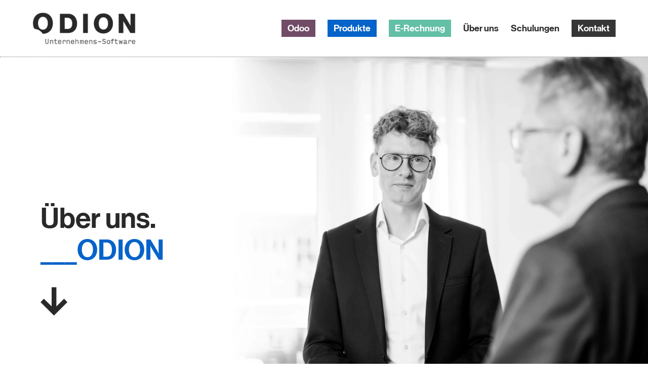

--- FILE ---
content_type: application/javascript
request_url: https://odion.com/_nuxt/BelwDbAE.js
body_size: -129
content:
import{f as d,u as c,g as p,h as u,i as g,j as m}from"./smsLpDv3.js";const f=d({__name:"OdnSeo",props:["name","story"],setup(l){const e=l,{t:s}=c(),n=`${e.name?e.name+" | ":""}${s("seo.defaultTitle")}`,a=s("seo.defaultDescription"),i=p({addSeoAttributes:!0}),o=(t,r)=>t&&t!==""?t:r;return u({title:o(e.story.seo_title,n),ogTitle:o(e.story.seo_title,n),description:o(e.story.seo_description,a),ogDescription:o(e.story.seo_description,a),ogType:"website",ogImage:"/assets/brand/odion-logo.png",ogUrl:"https://odion.com"}),g({htmlAttrs:{lang:i.value.htmlAttrs.lang},link:[...i.value.link||[]]}),(t,r)=>m(t.$slots,"default")}});export{f as _};


--- FILE ---
content_type: application/javascript
request_url: https://odion.com/_nuxt/B7MoJ3bH.js
body_size: 1321
content:
import{k as u,o as s,c as i,b as t,a as o,p as r,n as l,m as g,v as f,y as b,F as $,q as H,C as w,L as k,j as M,l as j,w as N,d as y}from"./smsLpDv3.js";import{_ as h}from"./B5Dud7-V.js";import{r as B,u as R}from"./DIYLkrcL.js";const C={class:"is-hidden-mobile"},F={class:"hero is-medium odn-hero--background"},V={class:"hero-body"},D={class:"container"},S={class:"columns"},I={class:"column is-4 is-flex is-flex-direction-column"},q={class:"is-flex is-flex-grow-1 is-align-items-center"},z={key:0},A={class:"figure"},E={class:"mt-6"},O=["innerHTML"],G=t("div",{class:"mt-6"},[t("img",{src:h,class:"odn-arrow",alt:"Read more"})],-1),J={class:"column is-offset-1"},K={class:"figure"},P={key:0,class:"is-flex is-align-content-flex-end is-justify-content-flex-end",style:{"margin-top":"-1rem"}},Q={class:"columns has-text-white odn-background-blue"},U={class:"column py-5 px-6"},W={class:"title is-3"},X={class:"is-hidden-tablet"},Y={class:"hero is-fullheight-with-navbar odn-hero--background"},Z={class:"hero-body"},p={class:"container"},tt={class:"columns is-mobile"},et={key:0,class:"column is-6"},st={class:"figure"},it={class:"columns is-mobile is-vcentered"},ot={class:"column"},at=["innerHTML"],nt=t("div",{class:"mt-6"},[t("img",{src:h,class:"odn-arrow",alt:"Read more"})],-1),ct={class:"column is-7 is-align-self-baseline"},lt={class:"is-justify-content-right"},dt={class:"figure"},rt={__name:"heroImage",props:["title","image","image_header","cta_url","cta_url_target","cta_text"],setup(e){const a=e,n=u(()=>a.title.replaceAll("&amp;shy;","&shy;"));return(c,L)=>{var _;const d=H,m=w;return s(),i($,null,[t("div",C,[t("section",F,[t("div",V,[t("div",D,[t("div",S,[t("div",I,[t("div",q,[t("div",null,[(_=e.image_header)!=null&&_.filename?(s(),i("div",z,[t("figure",A,[o(d,{src:e.image_header.filename,provider:"storyblok"},null,8,["src"])])])):r("",!0),t("div",E,[t("h1",{class:"title odn-headline",innerHTML:l(n)},null,8,O)]),G])])]),t("div",J,[t("figure",K,[o(d,{src:e.image.filename,provider:"storyblok"},null,8,["src"])])])])])])]),e.cta_text&&e.cta_url?(s(),i("div",P,[t("div",Q,[t("div",U,[t("h2",W,[o(m,{to:e.cta_url,target:e.cta_url_target??"_self",class:"has-text-white"},{default:g(()=>[f(b(e.cta_text),1)]),_:1},8,["to","target"])])])])])):r("",!0)]),t("div",X,[t("section",Y,[t("div",Z,[t("div",p,[t("div",tt,[e.image_header&&e.image_header.filename?(s(),i("div",et,[t("figure",st,[o(d,{src:e.image_header.filename,provider:"storyblok"},null,8,["src"])])])):r("",!0)]),t("div",it,[t("div",ot,[t("h1",{class:"title odn-headline",innerHTML:l(n)},null,8,at),nt]),t("div",ct,[t("div",lt,[t("figure",dt,[o(d,{src:e.image.filename,provider:"storyblok"},null,8,["src"])])])])])])])])])],64)}}},_t={class:"is-hidden-mobile"},ht={class:"hero-body"},mt={class:"container title-container"},ut=["innerHTML"],gt=t("img",{src:h,class:"odn-arrow",alt:"Read more"},null,-1),ft={class:"hero-footer"},bt={key:0,class:"is-flex is-align-content-flex-end is-justify-content-flex-end",style:{"margin-top":"-1rem"}},vt={class:"columns has-text-white odn-background-blue"},xt={class:"column py-5 px-6"},kt={class:"title is-3"},yt={class:"is-hidden-tablet"},$t=t("div",{class:"hero-footer"},null,-1),wt=[$t],Lt={key:0,class:"is-flex is-align-content-flex-end is-justify-content-flex-end",style:{"margin-top":"-1rem"}},Tt={class:"columns has-text-white odn-background-blue"},Ht={class:"column py-5 px-6"},Mt={class:"title is-5"},jt={class:"section"},Nt={class:"container"},Bt=["innerHTML"],Rt=t("img",{src:h,class:"odn-arrow",alt:"Read more"},null,-1),Ct={__name:"heroBackgroundImage",props:["title","image","image_position","cta_text","cta_url","cta_url_target"],setup(e){return(a,n)=>{const c=w;return s(),i($,null,[t("div",_t,[t("section",{class:"odn-hero is-large",style:k({"background-image":`url(${e.image.filename}/m/), linear-gradient(180deg, rgba(255,255,255,1) 0%, rgba(237, 240, 249, 1) 100%)`})},[t("div",ht,[t("div",mt,[t("h1",{class:"title odn-headline",innerHTML:e.title},null,8,ut),gt])]),t("div",ft,[M(a.$slots,"footer")])],4),e.cta_text&&e.cta_url?(s(),i("div",bt,[t("div",vt,[t("div",xt,[t("h2",kt,[o(c,{to:e.cta_url,target:e.cta_url_target??"_self",class:"has-text-white"},{default:g(()=>[f(b(e.cta_text),1)]),_:1},8,["to","target"])])])])])):r("",!0)]),t("div",yt,[t("section",{style:k({"background-image":`url(${e.image.filename}/m/), linear-gradient(180deg, rgba(255,255,255,1) 0%, rgba(237, 240, 249, 1) 100%)`,"background-position":`${e.image_position??90}%`}),class:"odn-hero is-large odn-hero-mobile is-fullheight-with-navbar"},wt,4),e.cta_text&&e.cta_url?(s(),i("div",Lt,[t("div",Tt,[t("div",Ht,[t("h2",Mt,[o(c,{to:e.cta_url,target:e.cta_url_target??"_self",class:"has-text-white"},{default:g(()=>[f(b(e.cta_text),1)]),_:1},8,["to","target"])])])])])):r("",!0),t("section",jt,[t("div",Nt,[t("h1",{class:"title odn-headline",innerHTML:e.title},null,8,Bt),Rt])])])],64)}}},Ft={id:"hero"},It={__name:"hero",props:{blok:Object},setup(e){const a=e,n=u(()=>B(a.blok.title)),c=u(()=>R(a.blok.cta_link));return(L,d)=>{var v,x;const m=rt,_=Ct,T=j("editable");return N((s(),i("div",Ft,[e.blok.display_type==="side-image"?(s(),y(m,{key:0,title:l(n),image:e.blok.image,image_header:e.blok.image_header,cta_url:l(c),cta_url_target:(v=e.blok.cta_link)==null?void 0:v.target,cta_text:e.blok.cta_text},null,8,["title","image","image_header","cta_url","cta_url_target","cta_text"])):(s(),y(_,{key:1,title:l(n),image:e.blok.image,image_position:e.blok.image_position,cta_url:l(c),cta_url_target:(x=e.blok.cta_link)==null?void 0:x.target,cta_text:e.blok.cta_text},null,8,["title","image","image_position","cta_url","cta_url_target","cta_text"]))])),[[T,e.blok]])}}};export{It as default};


--- FILE ---
content_type: application/javascript
request_url: https://odion.com/_nuxt/Dg-ki8IQ.js
body_size: 949
content:
import{l as o,w as d,o as l,c,b as s,a,v as e,M as r,q as _}from"./smsLpDv3.js";const p={class:"is-hidden-touch"},b={class:"section"},u={class:"container"},v={class:"block"},h={class:"columns"},m={class:"column is-3","data-aos":"fade-in","data-aos-delay":"200"},f=s("div",{class:"column is-6 is-offset-3 has-text-right","data-aos":"fade-in"},[s("h2",{class:"odn-is-size-0 odn-headline"},[e("Das"),s("br"),s("span",{class:"odn-has-text-blue"},"____Team")])],-1),g={class:"columns"},D={class:"column is-3","data-aos":"fade-in","data-aos-delay":"200"},y={class:"column is-3","data-aos":"fade-in","data-aos-delay":"400"},O={class:"columns"},z={class:"column is-3","data-aos":"fade-in","data-aos-delay":"800"},N={class:"column is-3","data-aos":"fade-in","data-aos-delay":"200"},B={class:"column is-3","data-aos":"fade-in","data-aos-delay":"600"},I={class:"column is-3","data-aos":"fade-in","data-aos-delay":"400"},M={class:"columns"},k={class:"column is-3","data-aos":"fade-in","data-aos-delay":"400"},x={class:"column is-3","data-aos":"fade-in","data-aos-delay":"400"},j={class:"column is-3","data-aos":"fade-in","data-aos-delay":"400"},w={class:"column is-3","data-aos":"fade-in","data-aos-delay":"200"},V={class:"columns","data-aos":"fade-in"},S=s("div",{class:"column is-3 is-white is-hidden-mobile"},[s("div",{class:"odn-background-blue p-5 is-equal-height"},[s("h2",{class:"is-size-3 has-text-white odn-headline"},[e(" Dein Foto"),s("br"),e(" fehlt hier?"),s("br"),e(" ____Bewirb dich jetzt!"),s("br")])])],-1),T=s("div",{class:"column is-3","data-aos":"fade-in","data-aos-delay":"200"},null,-1),q={class:"column is-3","data-aos":"fade-in","data-aos-delay":"200"},F={class:"column is-3","data-aos":"fade-in","data-aos-delay":"200"},G={class:"columns"},H=s("div",{class:"column is-3","data-aos":"fade-in","data-aos-delay":"400"},null,-1),Z={class:"column is-3","data-aos":"fade-in","data-aos-delay":"400"},E={class:"column is-3","data-aos":"fade-in","data-aos-delay":"400"},A={class:"column is-3","data-aos":"fade-in","data-aos-delay":"400"},C={class:"columns"},J=s("div",{class:"column is-3","data-aos":"fade-in","data-aos-delay":"400"},null,-1),K={class:"column is-3","data-aos":"fade-in","data-aos-delay":"400"},L={class:"column is-3","data-aos":"fade-in","data-aos-delay":"400"},P={class:"column is-3","data-aos":"fade-in","data-aos-delay":"400"},Q=s("section",{class:"section"},[s("div",{class:"container"},[s("div",{class:"block"},[s("a",{class:"button py-6 is-fullwidth is-large is-primary",href:"https://careers.smartrecruiters.com/ODIONGmbH",target:"_blank"}," Zu den offenen Stellen ")])])],-1),R={class:"is-hidden-desktop"},U={class:"section"},W={class:"container"},X=s("div",{class:"block"},[s("h2",{class:"odn-is-size-0 odn-headline"},[e("Das "),s("span",{class:"odn-has-text-blue"},"____Team")])],-1),Y={class:"block"},$={class:"columns is-mobile"},ss={class:"column is-6","data-aos":"fade-in","data-aos-delay":"200"},is={class:"columns is-mobile"},as={class:"column is-6","data-aos":"fade-in","data-aos-delay":"200"},es={class:"column is-6","data-aos":"fade-in","data-aos-delay":"400"},ts={class:"columns is-mobile"},ns={class:"column is-6","data-aos":"fade-in","data-aos-delay":"200"},os={class:"column is-6","data-aos":"fade-in","data-aos-delay":"400"},ds={class:"columns is-mobile"},ls={class:"column is-6","data-aos":"fade-in","data-aos-delay":"200"},cs={class:"column is-6","data-aos":"fade-in","data-aos-delay":"400"},rs=r('<section class="section odn-background-blue"><div class="container"><div class="columns"><div class="column"><h2 class="is-size-3 odn-headline has-text-centered has-text-white"> Dein Foto fehlt hier?<br> ____Bewirb dich jetzt! </h2><div class="mt-6"><a class="button is-fullwidth is-large is-primary is-inverted" href="https://careers.smartrecruiters.com/ODIONGmbH" target="_blank"> Zu den offenen Stellen </a></div></div></div></div></section>',1),_s={class:"section"},ps={class:"container"},bs={class:"block"},us={class:"columns is-mobile"},vs={class:"column is-6","data-aos":"fade-in","data-aos-delay":"200"},hs={class:"column is-6","data-aos":"fade-in","data-aos-delay":"400"},ms={class:"columns is-mobile"},fs={class:"column is-6","data-aos":"fade-in","data-aos-delay":"200"},gs={class:"column is-6","data-aos":"fade-in","data-aos-delay":"400"},Ds={class:"columns is-mobile"},ys={class:"column is-size-6","data-aos":"fade-in","data-aos-delay":"400"},Os={class:"column is-size-6","data-aos":"fade-in","data-aos-delay":"200"},zs={class:"columns is-mobile"},Ns={class:"column is-6","data-aos":"fade-in","data-aos-delay":"400"},Bs={class:"column is-6","data-aos":"fade-in","data-aos-delay":"200"},Is={class:"columns is-mobile"},Ms={class:"column is-size-6","data-aos":"fade-in","data-aos-delay":"400"},ks={class:"column is-size-6","data-aos":"fade-in","data-aos-delay":"200"},xs={class:"columns is-mobile"},js={class:"column is-size-6","data-aos":"fade-in","data-aos-delay":"200"},ws={class:"column is-size-6","data-aos":"fade-in","data-aos-delay":"200"},qs={__name:"team-tiles",props:{blok:Object},setup(t){return(Vs,Ss)=>{const i=_,n=o("editable");return d((l(),c("div",null,[s("div",p,[s("section",b,[s("div",u,[s("div",v,[s("div",h,[s("div",m,[a(i,{src:"/pictures/profiles/mj.png",alt:"Das Bild zeigt einen Mitarbeitenden von ODION",class:"is-1by1"})]),f]),s("div",g,[s("div",D,[a(i,{src:"/pictures/profiles/da.png",alt:"Das Bild zeigt einen Mitarbeitenden von ODION",class:"is-1by1"})]),s("div",y,[a(i,{src:"/pictures/profiles/so.png",alt:"Das Bild zeigt einen Mitarbeitenden von ODION",class:"is-1by1"})])]),s("div",O,[s("div",z,[a(i,{src:"/pictures/profiles/mas.png",alt:"Das Bild zeigt einen Mitarbeitenden von ODION",class:"is-1by1"})]),s("div",N,[a(i,{src:"/pictures/profiles/jf.png",alt:"Das Bild zeigt einen Mitarbeitenden von ODION",class:"is-1by1"})]),s("div",B,[a(i,{src:"/pictures/profiles/tob.png",alt:"Das Bild zeigt einen Mitarbeitenden von ODION",class:"is-1by1"})]),s("div",I,[a(i,{src:"/pictures/profiles/db.png",alt:"Das Bild zeigt einen Mitarbeitenden von ODION",class:"is-1by1"})])]),s("div",M,[s("div",k,[a(i,{src:"/pictures/profiles/bm.png",alt:"Das Bild zeigt einen Mitarbeitenden von ODION",class:"is-1by1"})]),s("div",x,[a(i,{src:"/pictures/profiles/ek.png",alt:"Das Bild zeigt einen Mitarbeitenden von ODION",class:"is-1by1"})]),s("div",j,[a(i,{src:"/pictures/profiles/mb.png",alt:"Das Bild zeigt einen Mitarbeitenden von ODION",class:"is-1by1"})]),s("div",w,[a(i,{src:"/pictures/profiles/ib.png",alt:"Das Bild zeigt einen Mitarbeitenden von ODION",class:"is-1by1"})])]),s("div",V,[S,T,s("div",q,[a(i,{src:"/pictures/profiles/cd.png",alt:"Das Bild zeigt einen Mitarbeitenden von ODION",class:"is-1by1"})]),s("div",F,[a(i,{src:"/pictures/profiles/sr.png",alt:"Das Bild zeigt einen Mitarbeitenden von ODION",class:"is-1by1"})])]),s("div",G,[H,s("div",Z,[a(i,{src:"/pictures/profiles/pm.png",alt:"Das Bild zeigt einen Mitarbeitenden von ODION",class:"is-1by1"})]),s("div",E,[a(i,{src:"/pictures/profiles/mos.png",alt:"Das Bild zeigt einen Mitarbeitenden von ODION",class:"is-1by1"})]),s("div",A,[a(i,{src:"/pictures/profiles/ro.png",alt:"Das Bild zeigt einen Mitarbeitenden von ODION",class:"is-1by1"})])]),s("div",C,[J,s("div",K,[a(i,{src:"/pictures/profiles/no.png",alt:"Das Bild zeigt einen Mitarbeitenden von ODION",class:"is-1by1"})]),s("div",L,[a(i,{src:"/pictures/profiles/mf.png",alt:"Das Bild zeigt einen Mitarbeitenden von ODION",class:"is-1by1"})]),s("div",P,[a(i,{src:"/pictures/profiles/nj.png",alt:"Das Bild zeigt einen Mitarbeitenden von ODION",class:"is-1by1"})])])])])]),Q]),s("div",R,[s("section",U,[s("div",W,[X,s("div",Y,[s("div",$,[s("div",ss,[a(i,{src:"/pictures/profiles/mj.png",alt:"Das Bild zeigt einen Mitarbeitenden von ODION",class:"is-1by1"})])]),s("div",is,[s("div",as,[a(i,{src:"/pictures/profiles/da.png",alt:"Das Bild zeigt einen Mitarbeitenden von ODION",class:"is-1by1"})]),s("div",es,[a(i,{src:"/pictures/profiles/so.png",alt:"Das Bild zeigt einen Mitarbeitenden von ODION",class:"is-1by1"})])]),s("div",ts,[s("div",ns,[a(i,{src:"/pictures/profiles/tob.png",alt:"Das Bild zeigt einen Mitarbeitenden von ODION",class:"is-1by1"})]),s("div",os,[a(i,{src:"/pictures/profiles/ek.png",alt:"Das Bild zeigt einen Mitarbeitenden von ODION",class:"is-1by1"})])]),s("div",ds,[s("div",ls,[a(i,{src:"/pictures/profiles/mas.png",alt:"Das Bild zeigt einen Mitarbeitenden von ODION",class:"is-1by1"})]),s("div",cs,[a(i,{src:"/pictures/profiles/db.png",alt:"Das Bild zeigt einen Mitarbeitenden von ODION",class:"is-1by1"})])])])])]),rs,s("section",_s,[s("div",ps,[s("div",bs,[s("div",us,[s("div",vs,[a(i,{src:"/pictures/profiles/jf.png",alt:"Das Bild zeigt einen Mitarbeitenden von ODION",class:"is-1by1"})]),s("div",hs,[a(i,{src:"/pictures/profiles/bm.png",alt:"Das Bild zeigt einen Mitarbeitenden von ODION",class:"is-1by1"})])]),s("div",ms,[s("div",fs,[a(i,{src:"/pictures/profiles/mb.png",alt:"Das Bild zeigt einen Mitarbeitenden von ODION",class:"is-1by1"})]),s("div",gs,[a(i,{src:"/pictures/profiles/ib.png",alt:"Das Bild zeigt einen Mitarbeitenden von ODION",class:"is-1by1"})])]),s("div",Ds,[s("div",ys,[a(i,{src:"/pictures/profiles/cd.png",alt:"Das Bild zeigt einen Mitarbeitenden von ODION",class:"is-1by1"})]),s("div",Os,[a(i,{src:"/pictures/profiles/sr.png",alt:"Das Bild zeigt einen Mitarbeitenden von ODION",class:"is-1by1"})])]),s("div",zs,[s("div",Ns,[a(i,{src:"/pictures/profiles/ro.png",alt:"Das Bild zeigt einen Mitarbeitenden von ODION",class:"is-1by1"})]),s("div",Bs,[a(i,{src:"/pictures/profiles/pm.png",alt:"Das Bild zeigt einen Mitarbeitenden von ODION",class:"is-1by1"})])]),s("div",Is,[s("div",Ms,[a(i,{src:"/pictures/profiles/mos.png",alt:"Das Bild zeigt einen Mitarbeitenden von ODION",class:"is-1by1"})]),s("div",ks,[a(i,{src:"/pictures/profiles/no.png",alt:"Das Bild zeigt einen Mitarbeitenden von ODION",class:"is-1by1"})])]),s("div",xs,[s("div",js,[a(i,{src:"/pictures/profiles/nj.png",alt:"Das Bild zeigt einen Mitarbeitenden von ODION",class:"is-1by1"})]),s("div",ws,[a(i,{src:"/pictures/profiles/mf.png",alt:"Das Bild zeigt einen Mitarbeitenden von ODION",class:"is-1by1"})])])])])])])])),[[n,t.blok]])}}};export{qs as default};


--- FILE ---
content_type: application/javascript
request_url: https://odion.com/_nuxt/BZG1cY9x.js
body_size: 1825
content:
import{f as $,u as y,V as O,g as D,h as V,i as I,W as N,X as U,o as h,c as u,b as s,y as l,v as c,n as e,p as _,Y as S,w as a,Z as p,$ as d,a as T,F as q,M as w,e as F,a0 as M}from"./smsLpDv3.js";const A={class:"section"},z={class:"container"},C={class:"odn-block"},P={class:"columns"},R={class:"column"},j={class:"title odn-headline",id:"contact-sent"},B={class:"block mt-6"},E={class:"columns"},H={class:"column is-6"},x={class:"odn-block"},J={class:"title is-size-3"},L=s("br",null,null,-1),W={class:"odn-is-styled"},X=s("a",{href:"mailto:team@odion.com"},"team@odion.com",-1),Y=s("a",{href:"tel:+4968196594747"},"+49 (0)681 96594747",-1),Z={class:"has-text-centered my-6"},G={class:"title is-size-5"},K={key:0,class:"odn-block"},Q={key:1,class:"odn-block"},ss={class:"field"},ts={class:"label"},os=s("span",{class:"has-text-danger"},"*",-1),es={class:"control"},ls=["placeholder"],ns={class:"field"},is={class:"label"},cs=s("span",{class:"has-text-danger"},"*",-1),as={class:"control"},ds=["placeholder"],rs={class:"field"},hs={class:"label"},us={class:"control"},_s=["placeholder"],ps={class:"field"},ms={class:"label"},vs=s("span",{class:"has-text-danger"},"*",-1),bs={class:"field"},fs={class:"control"},gs={class:"checkbox"},ks={class:"field"},$s={class:"control"},ys={class:"checkbox"},Os={class:"field"},Ds={class:"control"},Vs={class:"checkbox"},Is={class:"field"},Ns={class:"control"},Us={class:"checkbox"},Ss={class:"field"},Ts={class:"control"},qs={class:"checkbox"},ws={class:"field"},Fs={class:"control"},Ms={class:"checkbox"},As={class:"field"},zs={class:"control"},Cs={class:"checkbox"},Ps={class:"field"},Rs={class:"label"},js={class:"control"},Bs={class:"field is-grouped"},Es={class:"control"},Hs=["disabled"],xs={key:2,class:"notification is-primary"},Js={class:"is-size-3 has-text-centered"},Ls={class:"has-text-white"},Ws=s("br",null,null,-1),Xs=s("br",null,null,-1),Ys={key:3,class:"notification is-warning"},Zs={class:"has-text-centered"},Gs=s("br",null,null,-1),Ks={class:"column is-offset-1"},Qs={class:"odn-block"},st={class:"title is-size-3"},tt={class:"odn-is-styled"},ot=s("a",{href:"mailto:help@odion.com"},"help@odion.com",-1),et=s("a",{href:"tel:+4968196594745"},"+49 (0)681 965 947 45",-1),lt=w('<div class="odn-block"><h2 class="title"></h2></div><div class="odn-block"><h2 class="title"></h2></div><div class="odn-block"><h2 class="title"></h2></div>',3),ct=$({__name:"kontakt",setup(nt){const{t:r}=y(),m=O(!1),v=D({addSeoAttributes:!0});V({title:`${r("misc.contact")} | ${r("seo.defaultTitle")}`,ogTitle:`${r("misc.contact")} | ${r("seo.defaultTitle")}`,description:r("seo.contactDescription"),ogDescription:r("seo.contactDescription"),ogType:"website",ogImage:"/assets/brand/odion-logo.png",ogUrl:"https://odion.com"}),I({htmlAttrs:{lang:v.value.htmlAttrs.lang},link:[...v.value.link||[]]});const t=N({name:"",email:"",phone:"",message:"",topics:[],sent:void 0,error:{email:!0}}),b=()=>JSON.stringify({name:t.name,email:t.email,phone:t.phone,message:t.message,topics:t.topics.join(",")}),f=U(()=>t.name.length===0||t.email.length===0||t.topics.length===0||m.value),g=async()=>{m.value=!0;const o=b(),n=await fetch("https://formbold.com/s/oDqPq",{method:"POST",headers:{"Content-Type":"application/json",Accept:"application/json"},body:o});m.value=!1,n.ok?(t.sent="success",M("#contact-sent")):t.sent="error"};return(o,n)=>{const k=F;return h(),u(q,null,[s("section",A,[s("div",z,[s("div",C,[s("div",P,[s("div",R,[s("h1",j,l(o.$t("contact.title")),1)])])]),s("div",B,[s("div",E,[s("div",H,[s("div",x,[s("h2",J,l(o.$t("contact.generalInquiries.title")),1),c(" "+l(o.$t("contact.generalInquiries.subtitle_1"))+" ",1),L,c(" "+l(o.$t("contact.generalInquiries.subtitle_2"))+" ",1),s("ul",W,[s("li",null,[s("strong",null,l(o.$t("contact.mail")),1),X]),s("li",null,[s("strong",null,l(o.$t("contact.phone")),1),Y])])]),s("div",Z,[s("h3",G,l(o.$t("contact.generalInquiries.or")),1)]),e(t).sent?_("",!0):(h(),u("div",K,[s("p",null,l(o.$t("contact.generalInquiries.contactForm")),1)])),e(t).sent?_("",!0):(h(),u("div",Q,[s("form",{onSubmit:S(g,["prevent"])},[s("div",ss,[s("label",ts,[c(l(o.$t("contact.form.fields.name.title"))+" ",1),os]),s("div",es,[a(s("input",{"onUpdate:modelValue":n[0]||(n[0]=i=>e(t).name=i),class:"input",placeholder:o.$t("contact.form.fields.name.placeholder"),type:"text"},null,8,ls),[[p,e(t).name]])])]),s("div",ns,[s("label",is,[c(l(o.$t("contact.form.fields.mail.title")),1),cs]),s("div",as,[a(s("input",{class:"input",placeholder:o.$t("contact.form.fields.mail.placeholder"),type:"email","onUpdate:modelValue":n[1]||(n[1]=i=>e(t).email=i)},null,8,ds),[[p,e(t).email]])])]),s("div",rs,[s("label",hs,l(o.$t("contact.form.fields.phone.title")),1),s("div",us,[a(s("input",{class:"input",placeholder:o.$t("contact.form.fields.phone.placeholder"),type:"tel","onUpdate:modelValue":n[2]||(n[2]=i=>e(t).phone=i)},null,8,_s),[[p,e(t).phone]])])]),s("div",ps,[s("label",ms,[c(l(o.$t("contact.form.fields.topics.title"))+" ",1),vs]),s("div",bs,[s("div",fs,[s("label",gs,[a(s("input",{type:"checkbox",value:"Odoo-ERP","onUpdate:modelValue":n[3]||(n[3]=i=>e(t).topics=i)},null,512),[[d,e(t).topics]]),c(" Odoo ERP ")])])]),s("div",ks,[s("div",$s,[s("label",ys,[a(s("input",{type:"checkbox",value:"ODION-Mobile","onUpdate:modelValue":n[4]||(n[4]=i=>e(t).topics=i)},null,512),[[d,e(t).topics]]),c(" ODION Mobile ")])])]),s("div",Os,[s("div",Ds,[s("label",Vs,[a(s("input",{type:"checkbox",value:"ODION-Reports","onUpdate:modelValue":n[5]||(n[5]=i=>e(t).topics=i)},null,512),[[d,e(t).topics]]),c(" ODION Reports ")])])]),s("div",Is,[s("div",Ns,[s("label",Us,[a(s("input",{type:"checkbox",value:"ODION-DigitalFactory","onUpdate:modelValue":n[6]||(n[6]=i=>e(t).topics=i)},null,512),[[d,e(t).topics]]),c(" ODION Digital Factory ")])])]),s("div",Ss,[s("div",Ts,[s("label",qs,[a(s("input",{type:"checkbox",value:"ODION-Allgemein","onUpdate:modelValue":n[7]||(n[7]=i=>e(t).topics=i)},null,512),[[d,e(t).topics]]),c(" "+l(o.$t("contact.form.fields.topics.values.common")),1)])])]),s("div",ws,[s("div",Fs,[s("label",Ms,[a(s("input",{type:"checkbox",value:"Schulung","onUpdate:modelValue":n[8]||(n[8]=i=>e(t).topics=i)},null,512),[[d,e(t).topics]]),c(" "+l(o.$t("contact.form.fields.topics.values.training")),1)])])]),s("div",As,[s("div",zs,[s("label",Cs,[a(s("input",{type:"checkbox",value:"Sonstiges","onUpdate:modelValue":n[9]||(n[9]=i=>e(t).topics=i)},null,512),[[d,e(t).topics]]),c(" "+l(o.$t("contact.form.fields.topics.values.misc")),1)])])])]),s("div",Ps,[s("label",Rs,l(o.$t("contact.form.fields.message.title")),1),s("div",js,[a(s("textarea",{"onUpdate:modelValue":n[10]||(n[10]=i=>e(t).message=i),class:"textarea"},null,512),[[p,e(t).message]])])]),s("div",Bs,[s("div",Es,[s("button",{class:"button is-link",type:"submit",disabled:e(f)},l(o.$t("contact.form.button")),9,Hs)])])],32)])),e(t).sent==="success"?(h(),u("div",xs,[s("h3",Js,[s("strong",Ls,l(o.$t("contact.form.message.success_1")),1),Ws,Xs,s("span",null,l(o.$t("contact.form.message.success_2")),1)])])):_("",!0),e(t).sent==="error"?(h(),u("div",Ys,[s("p",Zs,[s("strong",null,[c(l(o.$t("contact.form.message.error_1")),1),Gs,c(" "+l(o.$t("contact.form.message.error_2")),1)])])])):_("",!0)]),s("div",Ks,[s("div",Qs,[s("h2",st,l(o.$t("contact.support.title")),1),s("p",null,l(o.$t("contact.support.subtitle")),1),s("ul",tt,[s("li",null,[s("strong",null,l(o.$t("contact.mail")),1),ot]),s("li",null,[s("strong",null,l(o.$t("contact.phone")),1),et])])]),lt])])])])]),T(k)],64)}}});export{ct as default};


--- FILE ---
content_type: application/javascript
request_url: https://odion.com/_nuxt/CQs2UFcL.js
body_size: 373
content:
import{f as m,k as u,o as i,c as a,b as s,A as g,j as l,p as o,a as n,m as h,v as f,y,n as k,B as b,C as v,q as $}from"./smsLpDv3.js";import{_ as p}from"./B5Dud7-V.js";const B={class:"columns is-variable is-5"},S={class:"column is-4"},w={key:1,class:"subtitle is-4 odn-headline"},C={class:"column is-6 odn-is-size-18"},N={key:0,class:"title is-4 odn-headline"},x=s("figure",{class:"image is-48x48"},[s("img",{fit:"cover",width:"12",src:p})],-1),z={key:1,class:"block"},V={key:2,class:"block"},H={class:"is-size-6 is-family-monospace"},L=s("img",{src:b,width:"48",alt:"arrow-right"},null,-1),j=s("br",null,null,-1),q={key:3,class:"block"},A={class:"image"},T=m({__name:"contentBlockRight",props:{bigHeadline:{type:Boolean,default:!0},cta_url:{type:String},cta_url_target:{type:String,default:"_self"},cta_text:{type:String},image_1:{type:String},image_1_alt:{type:String},image_1_grayscale:{type:Boolean,default:!0}},setup(t){const c=t,r=u(()=>{const e={};return c.image_1_grayscale&&(e.grayscale=""),e});return(e,D)=>{const d=v,_=$;return i(),a("div",B,[s("div",S,[e.$slots.title?(i(),a("h2",{key:0,class:g(["title odn-headline",{"is-2":!t.bigHeadline,"odn-is-size-0":t.bigHeadline}])},[l(e.$slots,"title")],2)):o("",!0),e.$slots.subtitle?(i(),a("h4",w,[l(e.$slots,"subtitle")])):o("",!0)]),s("div",C,[e.$slots.teaser?(i(),a("h4",N,[l(e.$slots,"teaser"),x])):o("",!0),e.$slots.content?(i(),a("div",z,[l(e.$slots,"content")])):o("",!0),t.cta_url&&t.cta_text?(i(),a("div",V,[s("div",H,[n(d,{to:t.cta_url,target:t.cta_url_target,class:"odn-arrow-link"},{default:h(()=>[L,j,f(" "+y(t.cta_text),1)]),_:1},8,["to","target"])])])):o("",!0),t.image_1?(i(),a("div",q,[s("figure",A,[n(_,{fit:"in",width:"600",src:t.image_1,alt:t.image_1_alt,modifiers:{filters:k(r)},provider:"storyblok"},null,8,["src","alt","modifiers"])])])):o("",!0)])])}}});export{T as _};


--- FILE ---
content_type: application/javascript
request_url: https://odion.com/_nuxt/BpuEGq2p.js
body_size: -314
content:
import{o as n,d as t,A as a,e as s}from"./smsLpDv3.js";const _={__name:"footer-menu",props:{blok:Object},setup(o){return(c,l)=>{const e=s;return n(),t(e,{"vi-editable":"blok",class:a({"mt-6":!o.blok.no_margin})},null,8,["class"])}}};export{_ as default};


--- FILE ---
content_type: application/javascript
request_url: https://odion.com/_nuxt/smsLpDv3.js
body_size: 191401
content:
const __vite__fileDeps=["./DnWBS-be.js","./BelwDbAE.js","./CBv2HTmu.js","./Cc8AsnyU.js","./DIYLkrcL.js","./Dxgndtai.js","./BpC7YNHS.js","./DPlvfp0X.js","./animated-mobile-touch.DU2HMNtt.css","./4cxvjuJq.js","./uQtu-Y6_.js","./CQs2UFcL.js","./B5Dud7-V.js","./ooxn5CJB.js","./I2IHGdZA.js","./DxJVgYFN.js","./CX87Ujst.js","./DjAgisDr.js","./B9uioBVA.js","./CxTofeox.js","./BYdnuvkP.js","./CjNnzNmO.js","./DhTeGdts.js","./DttAKHkx.js","./Cv1X2pxf.js","./o6gsEcv3.js","./B7MoJ3bH.js","./BahbwQXd.js","./C5ygVU_b.js","./OQNOsWTR.js","./CuL6YOiT.js","./DONhrRV4.js","./8C77as4Q.js","./Bx5OHQiI.js","./DZ0D1DvT.js","./D924iFaG.js","./Brsqjfzb.js","./Cj_OyDET.js","./CIFg5Sic.js","./BnQ-7fRb.js","./C8JAAaCA.js","./OyARpK0A.js","./DAvky7Ub.js","./C-v3KzvZ.js","./Bg4w2FFa.js","./BFV4Ng57.js","./DLHqSOx3.js","./DtzfOwCf.js","./DI4ewSRN.js","./t3Yyx4J4.js","./bn12Xzsd.js","./B5vMxPIF.js","./DZfehjAT.js","./BDHtmzNN.js","./ProseCode.CchFRBtv.css","./48uPlEvi.js"],__vite__mapDeps=i=>i.map(i=>__vite__fileDeps[i]);
/**
* @vue/shared v3.4.27
* (c) 2018-present Yuxi (Evan) You and Vue contributors
* @license MIT
**//*! #__NO_SIDE_EFFECTS__ */function ar(e,t){const n=new Set(e.split(","));return t?r=>n.has(r.toLowerCase()):r=>n.has(r)}const qe={},Bo=[],Bt=()=>{},jc=()=>!1,go=e=>e.charCodeAt(0)===111&&e.charCodeAt(1)===110&&(e.charCodeAt(2)>122||e.charCodeAt(2)<97),fp=e=>e.startsWith("onUpdate:"),Ue=Object.assign,dp=(e,t)=>{const n=e.indexOf(t);n>-1&&e.splice(n,1)},LT=Object.prototype.hasOwnProperty,We=(e,t)=>LT.call(e,t),oe=Array.isArray,Uo=e=>wa(e)==="[object Map]",_o=e=>wa(e)==="[object Set]",sg=e=>wa(e)==="[object Date]",RT=e=>wa(e)==="[object RegExp]",ge=e=>typeof e=="function",Ce=e=>typeof e=="string",Er=e=>typeof e=="symbol",Ze=e=>e!==null&&typeof e=="object",hp=e=>(Ze(e)||ge(e))&&ge(e.then)&&ge(e.catch),R0=Object.prototype.toString,wa=e=>R0.call(e),xT=e=>wa(e).slice(8,-1),x0=e=>wa(e)==="[object Object]",pp=e=>Ce(e)&&e!=="NaN"&&e[0]!=="-"&&""+parseInt(e,10)===e,Js=ar(",key,ref,ref_for,ref_key,onVnodeBeforeMount,onVnodeMounted,onVnodeBeforeUpdate,onVnodeUpdated,onVnodeBeforeUnmount,onVnodeUnmounted"),AT=ar("bind,cloak,else-if,else,for,html,if,model,on,once,pre,show,slot,text,memo"),sf=e=>{const t=Object.create(null);return n=>t[n]||(t[n]=e(n))},IT=/-(\w)/g,mt=sf(e=>e.replace(IT,(t,n)=>n?n.toUpperCase():"")),NT=/\B([A-Z])/g,er=sf(e=>e.replace(NT,"-$1").toLowerCase()),yo=sf(e=>e.charAt(0).toUpperCase()+e.slice(1)),jo=sf(e=>e?`on${yo(e)}`:""),$r=(e,t)=>!Object.is(e,t),zo=(e,t)=>{for(let n=0;n<e.length;n++)e[n](t)},A0=(e,t,n,r=!1)=>{Object.defineProperty(e,t,{configurable:!0,enumerable:!1,writable:r,value:n})},uu=e=>{const t=parseFloat(e);return isNaN(t)?e:t},fu=e=>{const t=Ce(e)?Number(e):NaN;return isNaN(t)?e:t};let ig;const I0=()=>ig||(ig=typeof globalThis<"u"?globalThis:typeof self<"u"?self:typeof window<"u"?window:typeof global<"u"?global:{}),DT="Infinity,undefined,NaN,isFinite,isNaN,parseFloat,parseInt,decodeURI,decodeURIComponent,encodeURI,encodeURIComponent,Math,Number,Date,Array,Object,Boolean,String,RegExp,Map,Set,JSON,Intl,BigInt,console,Error",MT=ar(DT);function jl(e){if(oe(e)){const t={};for(let n=0;n<e.length;n++){const r=e[n],s=Ce(r)?N0(r):jl(r);if(s)for(const i in s)t[i]=s[i]}return t}else if(Ce(e)||Ze(e))return e}const $T=/;(?![^(]*\))/g,FT=/:([^]+)/,VT=/\/\*[^]*?\*\//g;function N0(e){const t={};return e.replace(VT,"").split($T).forEach(n=>{if(n){const r=n.split(FT);r.length>1&&(t[r[0].trim()]=r[1].trim())}}),t}function no(e){let t="";if(Ce(e))t=e;else if(oe(e))for(let n=0;n<e.length;n++){const r=no(e[n]);r&&(t+=r+" ")}else if(Ze(e))for(const n in e)e[n]&&(t+=n+" ");return t.trim()}function HT(e){if(!e)return null;let{class:t,style:n}=e;return t&&!Ce(t)&&(e.class=no(t)),n&&(e.style=jl(n)),e}const BT="html,body,base,head,link,meta,style,title,address,article,aside,footer,header,hgroup,h1,h2,h3,h4,h5,h6,nav,section,div,dd,dl,dt,figcaption,figure,picture,hr,img,li,main,ol,p,pre,ul,a,b,abbr,bdi,bdo,br,cite,code,data,dfn,em,i,kbd,mark,q,rp,rt,ruby,s,samp,small,span,strong,sub,sup,time,u,var,wbr,area,audio,map,track,video,embed,object,param,source,canvas,script,noscript,del,ins,caption,col,colgroup,table,thead,tbody,td,th,tr,button,datalist,fieldset,form,input,label,legend,meter,optgroup,option,output,progress,select,textarea,details,dialog,menu,summary,template,blockquote,iframe,tfoot",UT="svg,animate,animateMotion,animateTransform,circle,clipPath,color-profile,defs,desc,discard,ellipse,feBlend,feColorMatrix,feComponentTransfer,feComposite,feConvolveMatrix,feDiffuseLighting,feDisplacementMap,feDistantLight,feDropShadow,feFlood,feFuncA,feFuncB,feFuncG,feFuncR,feGaussianBlur,feImage,feMerge,feMergeNode,feMorphology,feOffset,fePointLight,feSpecularLighting,feSpotLight,feTile,feTurbulence,filter,foreignObject,g,hatch,hatchpath,image,line,linearGradient,marker,mask,mesh,meshgradient,meshpatch,meshrow,metadata,mpath,path,pattern,polygon,polyline,radialGradient,rect,set,solidcolor,stop,switch,symbol,text,textPath,title,tspan,unknown,use,view",jT="annotation,annotation-xml,maction,maligngroup,malignmark,math,menclose,merror,mfenced,mfrac,mfraction,mglyph,mi,mlabeledtr,mlongdiv,mmultiscripts,mn,mo,mover,mpadded,mphantom,mprescripts,mroot,mrow,ms,mscarries,mscarry,msgroup,msline,mspace,msqrt,msrow,mstack,mstyle,msub,msubsup,msup,mtable,mtd,mtext,mtr,munder,munderover,none,semantics",zT="area,base,br,col,embed,hr,img,input,link,meta,param,source,track,wbr",WT=ar(BT),qT=ar(UT),KT=ar(jT),GT=ar(zT),YT="itemscope,allowfullscreen,formnovalidate,ismap,nomodule,novalidate,readonly",XT=ar(YT);function D0(e){return!!e||e===""}function JT(e,t){if(e.length!==t.length)return!1;let n=!0;for(let r=0;n&&r<e.length;r++)n=ii(e[r],t[r]);return n}function ii(e,t){if(e===t)return!0;let n=sg(e),r=sg(t);if(n||r)return n&&r?e.getTime()===t.getTime():!1;if(n=Er(e),r=Er(t),n||r)return e===t;if(n=oe(e),r=oe(t),n||r)return n&&r?JT(e,t):!1;if(n=Ze(e),r=Ze(t),n||r){if(!n||!r)return!1;const s=Object.keys(e).length,i=Object.keys(t).length;if(s!==i)return!1;for(const o in e){const a=e.hasOwnProperty(o),l=t.hasOwnProperty(o);if(a&&!l||!a&&l||!ii(e[o],t[o]))return!1}}return String(e)===String(t)}function of(e,t){return e.findIndex(n=>ii(n,t))}const hs=e=>Ce(e)?e:e==null?"":oe(e)||Ze(e)&&(e.toString===R0||!ge(e.toString))?JSON.stringify(e,M0,2):String(e),M0=(e,t)=>t&&t.__v_isRef?M0(e,t.value):Uo(t)?{[`Map(${t.size})`]:[...t.entries()].reduce((n,[r,s],i)=>(n[Yf(r,i)+" =>"]=s,n),{})}:_o(t)?{[`Set(${t.size})`]:[...t.values()].map(n=>Yf(n))}:Er(t)?Yf(t):Ze(t)&&!oe(t)&&!x0(t)?String(t):t,Yf=(e,t="")=>{var n;return Er(e)?`Symbol(${(n=e.description)!=null?n:t})`:e};/**
* @vue/reactivity v3.4.27
* (c) 2018-present Yuxi (Evan) You and Vue contributors
* @license MIT
**/let Gn;class mp{constructor(t=!1){this.detached=t,this._active=!0,this.effects=[],this.cleanups=[],this.parent=Gn,!t&&Gn&&(this.index=(Gn.scopes||(Gn.scopes=[])).push(this)-1)}get active(){return this._active}run(t){if(this._active){const n=Gn;try{return Gn=this,t()}finally{Gn=n}}}on(){Gn=this}off(){Gn=this.parent}stop(t){if(this._active){let n,r;for(n=0,r=this.effects.length;n<r;n++)this.effects[n].stop();for(n=0,r=this.cleanups.length;n<r;n++)this.cleanups[n]();if(this.scopes)for(n=0,r=this.scopes.length;n<r;n++)this.scopes[n].stop(!0);if(!this.detached&&this.parent&&!t){const s=this.parent.scopes.pop();s&&s!==this&&(this.parent.scopes[this.index]=s,s.index=this.index)}this.parent=void 0,this._active=!1}}}function af(e){return new mp(e)}function $0(e,t=Gn){t&&t.active&&t.effects.push(e)}function zl(){return Gn}function hl(e){Gn&&Gn.cleanups.push(e)}let ji;class na{constructor(t,n,r,s){this.fn=t,this.trigger=n,this.scheduler=r,this.active=!0,this.deps=[],this._dirtyLevel=4,this._trackId=0,this._runnings=0,this._shouldSchedule=!1,this._depsLength=0,$0(this,s)}get dirty(){if(this._dirtyLevel===2||this._dirtyLevel===3){this._dirtyLevel=1,pi();for(let t=0;t<this._depsLength;t++){const n=this.deps[t];if(n.computed&&(QT(n.computed),this._dirtyLevel>=4))break}this._dirtyLevel===1&&(this._dirtyLevel=0),mi()}return this._dirtyLevel>=4}set dirty(t){this._dirtyLevel=t?4:0}run(){if(this._dirtyLevel=0,!this.active)return this.fn();let t=Qs,n=ji;try{return Qs=!0,ji=this,this._runnings++,og(this),this.fn()}finally{ag(this),this._runnings--,ji=n,Qs=t}}stop(){this.active&&(og(this),ag(this),this.onStop&&this.onStop(),this.active=!1)}}function QT(e){return e.value}function og(e){e._trackId++,e._depsLength=0}function ag(e){if(e.deps.length>e._depsLength){for(let t=e._depsLength;t<e.deps.length;t++)F0(e.deps[t],e);e.deps.length=e._depsLength}}function F0(e,t){const n=e.get(t);n!==void 0&&t._trackId!==n&&(e.delete(t),e.size===0&&e.cleanup())}function ZT(e,t){e.effect instanceof na&&(e=e.effect.fn);const n=new na(e,Bt,()=>{n.dirty&&n.run()});t&&(Ue(n,t),t.scope&&$0(n,t.scope)),(!t||!t.lazy)&&n.run();const r=n.run.bind(n);return r.effect=n,r}function eS(e){e.effect.stop()}let Qs=!0,Id=0;const V0=[];function pi(){V0.push(Qs),Qs=!1}function mi(){const e=V0.pop();Qs=e===void 0?!0:e}function gp(){Id++}function _p(){for(Id--;!Id&&Nd.length;)Nd.shift()()}function H0(e,t,n){if(t.get(e)!==e._trackId){t.set(e,e._trackId);const r=e.deps[e._depsLength];r!==t?(r&&F0(r,e),e.deps[e._depsLength++]=t):e._depsLength++}}const Nd=[];function B0(e,t,n){gp();for(const r of e.keys()){let s;r._dirtyLevel<t&&(s??(s=e.get(r)===r._trackId))&&(r._shouldSchedule||(r._shouldSchedule=r._dirtyLevel===0),r._dirtyLevel=t),r._shouldSchedule&&(s??(s=e.get(r)===r._trackId))&&(r.trigger(),(!r._runnings||r.allowRecurse)&&r._dirtyLevel!==2&&(r._shouldSchedule=!1,r.scheduler&&Nd.push(r.scheduler)))}_p()}const U0=(e,t)=>{const n=new Map;return n.cleanup=e,n.computed=t,n},du=new WeakMap,zi=Symbol(""),Dd=Symbol("");function jn(e,t,n){if(Qs&&ji){let r=du.get(e);r||du.set(e,r=new Map);let s=r.get(n);s||r.set(n,s=U0(()=>r.delete(n))),H0(ji,s)}}function Ts(e,t,n,r,s,i){const o=du.get(e);if(!o)return;let a=[];if(t==="clear")a=[...o.values()];else if(n==="length"&&oe(e)){const l=Number(r);o.forEach((c,u)=>{(u==="length"||!Er(u)&&u>=l)&&a.push(c)})}else switch(n!==void 0&&a.push(o.get(n)),t){case"add":oe(e)?pp(n)&&a.push(o.get("length")):(a.push(o.get(zi)),Uo(e)&&a.push(o.get(Dd)));break;case"delete":oe(e)||(a.push(o.get(zi)),Uo(e)&&a.push(o.get(Dd)));break;case"set":Uo(e)&&a.push(o.get(zi));break}gp();for(const l of a)l&&B0(l,4);_p()}function tS(e,t){const n=du.get(e);return n&&n.get(t)}const nS=ar("__proto__,__v_isRef,__isVue"),j0=new Set(Object.getOwnPropertyNames(Symbol).filter(e=>e!=="arguments"&&e!=="caller").map(e=>Symbol[e]).filter(Er)),lg=rS();function rS(){const e={};return["includes","indexOf","lastIndexOf"].forEach(t=>{e[t]=function(...n){const r=je(this);for(let i=0,o=this.length;i<o;i++)jn(r,"get",i+"");const s=r[t](...n);return s===-1||s===!1?r[t](...n.map(je)):s}}),["push","pop","shift","unshift","splice"].forEach(t=>{e[t]=function(...n){pi(),gp();const r=je(this)[t].apply(this,n);return _p(),mi(),r}}),e}function sS(e){Er(e)||(e=String(e));const t=je(this);return jn(t,"has",e),t.hasOwnProperty(e)}class z0{constructor(t=!1,n=!1){this._isReadonly=t,this._isShallow=n}get(t,n,r){const s=this._isReadonly,i=this._isShallow;if(n==="__v_isReactive")return!s;if(n==="__v_isReadonly")return s;if(n==="__v_isShallow")return i;if(n==="__v_raw")return r===(s?i?X0:Y0:i?G0:K0).get(t)||Object.getPrototypeOf(t)===Object.getPrototypeOf(r)?t:void 0;const o=oe(t);if(!s){if(o&&We(lg,n))return Reflect.get(lg,n,r);if(n==="hasOwnProperty")return sS}const a=Reflect.get(t,n,r);return(Er(n)?j0.has(n):nS(n))||(s||jn(t,"get",n),i)?a:Pt(a)?o&&pp(n)?a:a.value:Ze(a)?s?bp(a):Ls(a):a}}class W0 extends z0{constructor(t=!1){super(!1,t)}set(t,n,r,s){let i=t[n];if(!this._isShallow){const l=ro(i);if(!pl(r)&&!ro(r)&&(i=je(i),r=je(r)),!oe(t)&&Pt(i)&&!Pt(r))return l?!1:(i.value=r,!0)}const o=oe(t)&&pp(n)?Number(n)<t.length:We(t,n),a=Reflect.set(t,n,r,s);return t===je(s)&&(o?$r(r,i)&&Ts(t,"set",n,r):Ts(t,"add",n,r)),a}deleteProperty(t,n){const r=We(t,n);t[n];const s=Reflect.deleteProperty(t,n);return s&&r&&Ts(t,"delete",n,void 0),s}has(t,n){const r=Reflect.has(t,n);return(!Er(n)||!j0.has(n))&&jn(t,"has",n),r}ownKeys(t){return jn(t,"iterate",oe(t)?"length":zi),Reflect.ownKeys(t)}}class q0 extends z0{constructor(t=!1){super(!0,t)}set(t,n){return!0}deleteProperty(t,n){return!0}}const iS=new W0,oS=new q0,aS=new W0(!0),lS=new q0(!0),yp=e=>e,lf=e=>Reflect.getPrototypeOf(e);function lc(e,t,n=!1,r=!1){e=e.__v_raw;const s=je(e),i=je(t);n||($r(t,i)&&jn(s,"get",t),jn(s,"get",i));const{has:o}=lf(s),a=r?yp:n?Ep:ml;if(o.call(s,t))return a(e.get(t));if(o.call(s,i))return a(e.get(i));e!==s&&e.get(t)}function cc(e,t=!1){const n=this.__v_raw,r=je(n),s=je(e);return t||($r(e,s)&&jn(r,"has",e),jn(r,"has",s)),e===s?n.has(e):n.has(e)||n.has(s)}function uc(e,t=!1){return e=e.__v_raw,!t&&jn(je(e),"iterate",zi),Reflect.get(e,"size",e)}function cg(e){e=je(e);const t=je(this);return lf(t).has.call(t,e)||(t.add(e),Ts(t,"add",e,e)),this}function ug(e,t){t=je(t);const n=je(this),{has:r,get:s}=lf(n);let i=r.call(n,e);i||(e=je(e),i=r.call(n,e));const o=s.call(n,e);return n.set(e,t),i?$r(t,o)&&Ts(n,"set",e,t):Ts(n,"add",e,t),this}function fg(e){const t=je(this),{has:n,get:r}=lf(t);let s=n.call(t,e);s||(e=je(e),s=n.call(t,e)),r&&r.call(t,e);const i=t.delete(e);return s&&Ts(t,"delete",e,void 0),i}function dg(){const e=je(this),t=e.size!==0,n=e.clear();return t&&Ts(e,"clear",void 0,void 0),n}function fc(e,t){return function(r,s){const i=this,o=i.__v_raw,a=je(o),l=t?yp:e?Ep:ml;return!e&&jn(a,"iterate",zi),o.forEach((c,u)=>r.call(s,l(c),l(u),i))}}function dc(e,t,n){return function(...r){const s=this.__v_raw,i=je(s),o=Uo(i),a=e==="entries"||e===Symbol.iterator&&o,l=e==="keys"&&o,c=s[e](...r),u=n?yp:t?Ep:ml;return!t&&jn(i,"iterate",l?Dd:zi),{next(){const{value:f,done:d}=c.next();return d?{value:f,done:d}:{value:a?[u(f[0]),u(f[1])]:u(f),done:d}},[Symbol.iterator](){return this}}}}function xs(e){return function(...t){return e==="delete"?!1:e==="clear"?void 0:this}}function cS(){const e={get(i){return lc(this,i)},get size(){return uc(this)},has:cc,add:cg,set:ug,delete:fg,clear:dg,forEach:fc(!1,!1)},t={get(i){return lc(this,i,!1,!0)},get size(){return uc(this)},has:cc,add:cg,set:ug,delete:fg,clear:dg,forEach:fc(!1,!0)},n={get(i){return lc(this,i,!0)},get size(){return uc(this,!0)},has(i){return cc.call(this,i,!0)},add:xs("add"),set:xs("set"),delete:xs("delete"),clear:xs("clear"),forEach:fc(!0,!1)},r={get(i){return lc(this,i,!0,!0)},get size(){return uc(this,!0)},has(i){return cc.call(this,i,!0)},add:xs("add"),set:xs("set"),delete:xs("delete"),clear:xs("clear"),forEach:fc(!0,!0)};return["keys","values","entries",Symbol.iterator].forEach(i=>{e[i]=dc(i,!1,!1),n[i]=dc(i,!0,!1),t[i]=dc(i,!1,!0),r[i]=dc(i,!0,!0)}),[e,n,t,r]}const[uS,fS,dS,hS]=cS();function cf(e,t){const n=t?e?hS:dS:e?fS:uS;return(r,s,i)=>s==="__v_isReactive"?!e:s==="__v_isReadonly"?e:s==="__v_raw"?r:Reflect.get(We(n,s)&&s in r?n:r,s,i)}const pS={get:cf(!1,!1)},mS={get:cf(!1,!0)},gS={get:cf(!0,!1)},_S={get:cf(!0,!0)},K0=new WeakMap,G0=new WeakMap,Y0=new WeakMap,X0=new WeakMap;function yS(e){switch(e){case"Object":case"Array":return 1;case"Map":case"Set":case"WeakMap":case"WeakSet":return 2;default:return 0}}function bS(e){return e.__v_skip||!Object.isExtensible(e)?0:yS(xT(e))}function Ls(e){return ro(e)?e:uf(e,!1,iS,pS,K0)}function Ta(e){return uf(e,!1,aS,mS,G0)}function bp(e){return uf(e,!0,oS,gS,Y0)}function vS(e){return uf(e,!0,lS,_S,X0)}function uf(e,t,n,r,s){if(!Ze(e)||e.__v_raw&&!(t&&e.__v_isReactive))return e;const i=s.get(e);if(i)return i;const o=bS(e);if(o===0)return e;const a=new Proxy(e,o===2?r:n);return s.set(e,a),a}function Wo(e){return ro(e)?Wo(e.__v_raw):!!(e&&e.__v_isReactive)}function ro(e){return!!(e&&e.__v_isReadonly)}function pl(e){return!!(e&&e.__v_isShallow)}function vp(e){return e?!!e.__v_raw:!1}function je(e){const t=e&&e.__v_raw;return t?je(t):e}function J0(e){return Object.isExtensible(e)&&A0(e,"__v_skip",!0),e}const ml=e=>Ze(e)?Ls(e):e,Ep=e=>Ze(e)?bp(e):e;class Q0{constructor(t,n,r,s){this.getter=t,this._setter=n,this.dep=void 0,this.__v_isRef=!0,this.__v_isReadonly=!1,this.effect=new na(()=>t(this._value),()=>qo(this,this.effect._dirtyLevel===2?2:3)),this.effect.computed=this,this.effect.active=this._cacheable=!s,this.__v_isReadonly=r}get value(){const t=je(this);return(!t._cacheable||t.effect.dirty)&&$r(t._value,t._value=t.effect.run())&&qo(t,4),wp(t),t.effect._dirtyLevel>=2&&qo(t,2),t._value}set value(t){this._setter(t)}get _dirty(){return this.effect.dirty}set _dirty(t){this.effect.dirty=t}}function ES(e,t,n=!1){let r,s;const i=ge(e);return i?(r=e,s=Bt):(r=e.get,s=e.set),new Q0(r,s,i||!s,n)}function wp(e){var t;Qs&&ji&&(e=je(e),H0(ji,(t=e.dep)!=null?t:e.dep=U0(()=>e.dep=void 0,e instanceof Q0?e:void 0)))}function qo(e,t=4,n){e=je(e);const r=e.dep;r&&B0(r,t)}function Pt(e){return!!(e&&e.__v_isRef===!0)}function et(e){return Z0(e,!1)}function oi(e){return Z0(e,!0)}function Z0(e,t){return Pt(e)?e:new wS(e,t)}class wS{constructor(t,n){this.__v_isShallow=n,this.dep=void 0,this.__v_isRef=!0,this._rawValue=n?t:je(t),this._value=n?t:ml(t)}get value(){return wp(this),this._value}set value(t){const n=this.__v_isShallow||pl(t)||ro(t);t=n?t:je(t),$r(t,this._rawValue)&&(this._rawValue=t,this._value=n?t:ml(t),qo(this,4))}}function TS(e){qo(e,4)}function ke(e){return Pt(e)?e.value:e}function eb(e){return ge(e)?e():ke(e)}const SS={get:(e,t,n)=>ke(Reflect.get(e,t,n)),set:(e,t,n,r)=>{const s=e[t];return Pt(s)&&!Pt(n)?(s.value=n,!0):Reflect.set(e,t,n,r)}};function Tp(e){return Wo(e)?e:new Proxy(e,SS)}class CS{constructor(t){this.dep=void 0,this.__v_isRef=!0;const{get:n,set:r}=t(()=>wp(this),()=>qo(this));this._get=n,this._set=r}get value(){return this._get()}set value(t){this._set(t)}}function Sp(e){return new CS(e)}function kS(e){const t=oe(e)?new Array(e.length):{};for(const n in e)t[n]=tb(e,n);return t}class PS{constructor(t,n,r){this._object=t,this._key=n,this._defaultValue=r,this.__v_isRef=!0}get value(){const t=this._object[this._key];return t===void 0?this._defaultValue:t}set value(t){this._object[this._key]=t}get dep(){return tS(je(this._object),this._key)}}class OS{constructor(t){this._getter=t,this.__v_isRef=!0,this.__v_isReadonly=!0}get value(){return this._getter()}}function ff(e,t,n){return Pt(e)?e:ge(e)?new OS(e):Ze(e)&&arguments.length>1?tb(e,t,n):et(e)}function tb(e,t,n){const r=e[t];return Pt(r)?r:new PS(e,t,n)}const LS={GET:"get",HAS:"has",ITERATE:"iterate"},RS={SET:"set",ADD:"add",DELETE:"delete",CLEAR:"clear"};/**
* @vue/runtime-core v3.4.27
* (c) 2018-present Yuxi (Evan) You and Vue contributors
* @license MIT
**/function xS(e,t){}const AS={SETUP_FUNCTION:0,0:"SETUP_FUNCTION",RENDER_FUNCTION:1,1:"RENDER_FUNCTION",WATCH_GETTER:2,2:"WATCH_GETTER",WATCH_CALLBACK:3,3:"WATCH_CALLBACK",WATCH_CLEANUP:4,4:"WATCH_CLEANUP",NATIVE_EVENT_HANDLER:5,5:"NATIVE_EVENT_HANDLER",COMPONENT_EVENT_HANDLER:6,6:"COMPONENT_EVENT_HANDLER",VNODE_HOOK:7,7:"VNODE_HOOK",DIRECTIVE_HOOK:8,8:"DIRECTIVE_HOOK",TRANSITION_HOOK:9,9:"TRANSITION_HOOK",APP_ERROR_HANDLER:10,10:"APP_ERROR_HANDLER",APP_WARN_HANDLER:11,11:"APP_WARN_HANDLER",FUNCTION_REF:12,12:"FUNCTION_REF",ASYNC_COMPONENT_LOADER:13,13:"ASYNC_COMPONENT_LOADER",SCHEDULER:14,14:"SCHEDULER"},IS={sp:"serverPrefetch hook",bc:"beforeCreate hook",c:"created hook",bm:"beforeMount hook",m:"mounted hook",bu:"beforeUpdate hook",u:"updated",bum:"beforeUnmount hook",um:"unmounted hook",a:"activated hook",da:"deactivated hook",ec:"errorCaptured hook",rtc:"renderTracked hook",rtg:"renderTriggered hook",0:"setup function",1:"render function",2:"watcher getter",3:"watcher callback",4:"watcher cleanup function",5:"native event handler",6:"component event handler",7:"vnode hook",8:"directive hook",9:"transition hook",10:"app errorHandler",11:"app warnHandler",12:"ref function",13:"async component loader",14:"scheduler flush. This is likely a Vue internals bug. Please open an issue at https://github.com/vuejs/core ."};function Ss(e,t,n,r){try{return r?e(...r):e()}catch(s){bo(s,t,n)}}function sr(e,t,n,r){if(ge(e)){const s=Ss(e,t,n,r);return s&&hp(s)&&s.catch(i=>{bo(i,t,n)}),s}if(oe(e)){const s=[];for(let i=0;i<e.length;i++)s.push(sr(e[i],t,n,r));return s}}function bo(e,t,n,r=!0){const s=t?t.vnode:null;if(t){let i=t.parent;const o=t.proxy,a=`https://vuejs.org/error-reference/#runtime-${n}`;for(;i;){const c=i.ec;if(c){for(let u=0;u<c.length;u++)if(c[u](e,o,a)===!1)return}i=i.parent}const l=t.appContext.config.errorHandler;if(l){pi(),Ss(l,null,10,[e,o,a]),mi();return}}NS(e,n,s,r)}function NS(e,t,n,r=!0){console.error(e)}let gl=!1,Md=!1;const dn=[];let Gr=0;const Ko=[];let Vs=null,$i=0;const nb=Promise.resolve();let Cp=null;function is(e){const t=Cp||nb;return e?t.then(this?e.bind(this):e):t}function DS(e){let t=Gr+1,n=dn.length;for(;t<n;){const r=t+n>>>1,s=dn[r],i=_l(s);i<e||i===e&&s.pre?t=r+1:n=r}return t}function df(e){(!dn.length||!dn.includes(e,gl&&e.allowRecurse?Gr+1:Gr))&&(e.id==null?dn.push(e):dn.splice(DS(e.id),0,e),rb())}function rb(){!gl&&!Md&&(Md=!0,Cp=nb.then(sb))}function MS(e){const t=dn.indexOf(e);t>Gr&&dn.splice(t,1)}function hu(e){oe(e)?Ko.push(...e):(!Vs||!Vs.includes(e,e.allowRecurse?$i+1:$i))&&Ko.push(e),rb()}function hg(e,t,n=gl?Gr+1:0){for(;n<dn.length;n++){const r=dn[n];if(r&&r.pre){if(e&&r.id!==e.uid)continue;dn.splice(n,1),n--,r()}}}function pu(e){if(Ko.length){const t=[...new Set(Ko)].sort((n,r)=>_l(n)-_l(r));if(Ko.length=0,Vs){Vs.push(...t);return}for(Vs=t,$i=0;$i<Vs.length;$i++)Vs[$i]();Vs=null,$i=0}}const _l=e=>e.id==null?1/0:e.id,$S=(e,t)=>{const n=_l(e)-_l(t);if(n===0){if(e.pre&&!t.pre)return-1;if(t.pre&&!e.pre)return 1}return n};function sb(e){Md=!1,gl=!0,dn.sort($S);try{for(Gr=0;Gr<dn.length;Gr++){const t=dn[Gr];t&&t.active!==!1&&Ss(t,null,14)}}finally{Gr=0,dn.length=0,pu(),gl=!1,Cp=null,(dn.length||Ko.length)&&sb()}}let Ao,hc=[];function ib(e,t){var n,r;Ao=e,Ao?(Ao.enabled=!0,hc.forEach(({event:s,args:i})=>Ao.emit(s,...i)),hc=[]):typeof window<"u"&&window.HTMLElement&&!((r=(n=window.navigator)==null?void 0:n.userAgent)!=null&&r.includes("jsdom"))?((t.__VUE_DEVTOOLS_HOOK_REPLAY__=t.__VUE_DEVTOOLS_HOOK_REPLAY__||[]).push(i=>{ib(i,t)}),setTimeout(()=>{Ao||(t.__VUE_DEVTOOLS_HOOK_REPLAY__=null,hc=[])},3e3)):hc=[]}function FS(e,t,...n){if(e.isUnmounted)return;const r=e.vnode.props||qe;let s=n;const i=t.startsWith("update:"),o=i&&t.slice(7);if(o&&o in r){const u=`${o==="modelValue"?"model":o}Modifiers`,{number:f,trim:d}=r[u]||qe;d&&(s=n.map(h=>Ce(h)?h.trim():h)),f&&(s=n.map(uu))}let a,l=r[a=jo(t)]||r[a=jo(mt(t))];!l&&i&&(l=r[a=jo(er(t))]),l&&sr(l,e,6,s);const c=r[a+"Once"];if(c){if(!e.emitted)e.emitted={};else if(e.emitted[a])return;e.emitted[a]=!0,sr(c,e,6,s)}}function ob(e,t,n=!1){const r=t.emitsCache,s=r.get(e);if(s!==void 0)return s;const i=e.emits;let o={},a=!1;if(!ge(e)){const l=c=>{const u=ob(c,t,!0);u&&(a=!0,Ue(o,u))};!n&&t.mixins.length&&t.mixins.forEach(l),e.extends&&l(e.extends),e.mixins&&e.mixins.forEach(l)}return!i&&!a?(Ze(e)&&r.set(e,null),null):(oe(i)?i.forEach(l=>o[l]=null):Ue(o,i),Ze(e)&&r.set(e,o),o)}function hf(e,t){return!e||!go(t)?!1:(t=t.slice(2).replace(/Once$/,""),We(e,t[0].toLowerCase()+t.slice(1))||We(e,er(t))||We(e,t))}let xt=null,pf=null;function yl(e){const t=xt;return xt=e,pf=e&&e.type.__scopeId||null,t}function VS(e){pf=e}function HS(){pf=null}const BS=e=>qt;function qt(e,t=xt,n){if(!t||e._n)return e;const r=(...s)=>{r._d&&zd(-1);const i=yl(t);let o;try{o=e(...s)}finally{yl(i),r._d&&zd(1)}return o};return r._n=!0,r._c=!0,r._d=!0,r}function zc(e){const{type:t,vnode:n,proxy:r,withProxy:s,propsOptions:[i],slots:o,attrs:a,emit:l,render:c,renderCache:u,props:f,data:d,setupState:h,ctx:p,inheritAttrs:m}=e,b=yl(e);let w,v;try{if(n.shapeFlag&4){const g=s||r,y=g;w=Zn(c.call(y,g,u,f,h,d,p)),v=a}else{const g=t;w=Zn(g.length>1?g(f,{attrs:a,slots:o,emit:l}):g(f,null)),v=t.props?a:jS(a)}}catch(g){Ga.length=0,bo(g,e,1),w=_e(tn)}let _=w;if(v&&m!==!1){const g=Object.keys(v),{shapeFlag:y}=_;g.length&&y&7&&(i&&g.some(fp)&&(v=zS(v,i)),_=rs(_,v,!1,!0))}return n.dirs&&(_=rs(_,null,!1,!0),_.dirs=_.dirs?_.dirs.concat(n.dirs):n.dirs),n.transition&&(_.transition=n.transition),w=_,yl(b),w}function US(e,t=!0){let n;for(let r=0;r<e.length;r++){const s=e[r];if(ci(s)){if(s.type!==tn||s.children==="v-if"){if(n)return;n=s}}else return}return n}const jS=e=>{let t;for(const n in e)(n==="class"||n==="style"||go(n))&&((t||(t={}))[n]=e[n]);return t},zS=(e,t)=>{const n={};for(const r in e)(!fp(r)||!(r.slice(9)in t))&&(n[r]=e[r]);return n};function WS(e,t,n){const{props:r,children:s,component:i}=e,{props:o,children:a,patchFlag:l}=t,c=i.emitsOptions;if(t.dirs||t.transition)return!0;if(n&&l>=0){if(l&1024)return!0;if(l&16)return r?pg(r,o,c):!!o;if(l&8){const u=t.dynamicProps;for(let f=0;f<u.length;f++){const d=u[f];if(o[d]!==r[d]&&!hf(c,d))return!0}}}else return(s||a)&&(!a||!a.$stable)?!0:r===o?!1:r?o?pg(r,o,c):!0:!!o;return!1}function pg(e,t,n){const r=Object.keys(t);if(r.length!==Object.keys(e).length)return!0;for(let s=0;s<r.length;s++){const i=r[s];if(t[i]!==e[i]&&!hf(n,i))return!0}return!1}function kp({vnode:e,parent:t},n){for(;t;){const r=t.subTree;if(r.suspense&&r.suspense.activeBranch===e&&(r.el=e.el),r===e)(e=t.vnode).el=n,t=t.parent;else break}}const Pp="components",qS="directives";function Op(e,t){return Lp(Pp,e,!0,t)||e}const ab=Symbol.for("v-ndc");function Wa(e){return Ce(e)?Lp(Pp,e,!1)||e:e||ab}function KS(e){return Lp(qS,e)}function Lp(e,t,n=!0,r=!1){const s=xt||Ht;if(s){const i=s.type;if(e===Pp){const a=Yd(i,!1);if(a&&(a===t||a===mt(t)||a===yo(mt(t))))return i}const o=mg(s[e]||i[e],t)||mg(s.appContext[e],t);return!o&&r?i:o}}function mg(e,t){return e&&(e[t]||e[mt(t)]||e[yo(mt(t))])}const lb=e=>e.__isSuspense;let $d=0;const GS={name:"Suspense",__isSuspense:!0,process(e,t,n,r,s,i,o,a,l,c){if(e==null)YS(t,n,r,s,i,o,a,l,c);else{if(i&&i.deps>0&&!e.suspense.isInFallback){t.suspense=e.suspense,t.suspense.vnode=t,t.el=e.el;return}XS(e,t,n,r,s,o,a,l,c)}},hydrate:JS,create:Rp,normalize:QS},mf=GS;function bl(e,t){const n=e.props&&e.props[t];ge(n)&&n()}function YS(e,t,n,r,s,i,o,a,l){const{p:c,o:{createElement:u}}=l,f=u("div"),d=e.suspense=Rp(e,s,r,t,f,n,i,o,a,l);c(null,d.pendingBranch=e.ssContent,f,null,r,d,i,o),d.deps>0?(bl(e,"onPending"),bl(e,"onFallback"),c(null,e.ssFallback,t,n,r,null,i,o),Go(d,e.ssFallback)):d.resolve(!1,!0)}function XS(e,t,n,r,s,i,o,a,{p:l,um:c,o:{createElement:u}}){const f=t.suspense=e.suspense;f.vnode=t,t.el=e.el;const d=t.ssContent,h=t.ssFallback,{activeBranch:p,pendingBranch:m,isInFallback:b,isHydrating:w}=f;if(m)f.pendingBranch=d,Dr(d,m)?(l(m,d,f.hiddenContainer,null,s,f,i,o,a),f.deps<=0?f.resolve():b&&(w||(l(p,h,n,r,s,null,i,o,a),Go(f,h)))):(f.pendingId=$d++,w?(f.isHydrating=!1,f.activeBranch=m):c(m,s,f),f.deps=0,f.effects.length=0,f.hiddenContainer=u("div"),b?(l(null,d,f.hiddenContainer,null,s,f,i,o,a),f.deps<=0?f.resolve():(l(p,h,n,r,s,null,i,o,a),Go(f,h))):p&&Dr(d,p)?(l(p,d,n,r,s,f,i,o,a),f.resolve(!0)):(l(null,d,f.hiddenContainer,null,s,f,i,o,a),f.deps<=0&&f.resolve()));else if(p&&Dr(d,p))l(p,d,n,r,s,f,i,o,a),Go(f,d);else if(bl(t,"onPending"),f.pendingBranch=d,d.shapeFlag&512?f.pendingId=d.component.suspenseId:f.pendingId=$d++,l(null,d,f.hiddenContainer,null,s,f,i,o,a),f.deps<=0)f.resolve();else{const{timeout:v,pendingId:_}=f;v>0?setTimeout(()=>{f.pendingId===_&&f.fallback(h)},v):v===0&&f.fallback(h)}}function Rp(e,t,n,r,s,i,o,a,l,c,u=!1){const{p:f,m:d,um:h,n:p,o:{parentNode:m,remove:b}}=c;let w;const v=ZS(e);v&&t&&t.pendingBranch&&(w=t.pendingId,t.deps++);const _=e.props?fu(e.props.timeout):void 0,g=i,y={vnode:e,parent:t,parentComponent:n,namespace:o,container:r,hiddenContainer:s,deps:0,pendingId:$d++,timeout:typeof _=="number"?_:-1,activeBranch:null,pendingBranch:null,isInFallback:!u,isHydrating:u,isUnmounted:!1,effects:[],resolve(E=!1,T=!1){const{vnode:C,activeBranch:P,pendingBranch:A,pendingId:D,effects:L,parentComponent:F,container:U}=y;let X=!1;y.isHydrating?y.isHydrating=!1:E||(X=P&&A.transition&&A.transition.mode==="out-in",X&&(P.transition.afterLeave=()=>{D===y.pendingId&&(d(A,U,i===g?p(P):i,0),hu(L))}),P&&(m(P.el)!==y.hiddenContainer&&(i=p(P)),h(P,F,y,!0)),X||d(A,U,i,0)),Go(y,A),y.pendingBranch=null,y.isInFallback=!1;let z=y.parent,q=!1;for(;z;){if(z.pendingBranch){z.effects.push(...L),q=!0;break}z=z.parent}!q&&!X&&hu(L),y.effects=[],v&&t&&t.pendingBranch&&w===t.pendingId&&(t.deps--,t.deps===0&&!T&&t.resolve()),bl(C,"onResolve")},fallback(E){if(!y.pendingBranch)return;const{vnode:T,activeBranch:C,parentComponent:P,container:A,namespace:D}=y;bl(T,"onFallback");const L=p(C),F=()=>{y.isInFallback&&(f(null,E,A,L,P,null,D,a,l),Go(y,E))},U=E.transition&&E.transition.mode==="out-in";U&&(C.transition.afterLeave=F),y.isInFallback=!0,h(C,P,null,!0),U||F()},move(E,T,C){y.activeBranch&&d(y.activeBranch,E,T,C),y.container=E},next(){return y.activeBranch&&p(y.activeBranch)},registerDep(E,T){const C=!!y.pendingBranch;C&&y.deps++;const P=E.vnode.el;E.asyncDep.catch(A=>{bo(A,E,0)}).then(A=>{if(E.isUnmounted||y.isUnmounted||y.pendingId!==E.suspenseId)return;E.asyncResolved=!0;const{vnode:D}=E;Kd(E,A,!1),P&&(D.el=P);const L=!P&&E.subTree.el;T(E,D,m(P||E.subTree.el),P?null:p(E.subTree),y,o,l),L&&b(L),kp(E,D.el),C&&--y.deps===0&&y.resolve()})},unmount(E,T){y.isUnmounted=!0,y.activeBranch&&h(y.activeBranch,n,E,T),y.pendingBranch&&h(y.pendingBranch,n,E,T)}};return y}function JS(e,t,n,r,s,i,o,a,l){const c=t.suspense=Rp(t,r,n,e.parentNode,document.createElement("div"),null,s,i,o,a,!0),u=l(e,c.pendingBranch=t.ssContent,n,c,i,o);return c.deps===0&&c.resolve(!1,!0),u}function QS(e){const{shapeFlag:t,children:n}=e,r=t&32;e.ssContent=gg(r?n.default:n),e.ssFallback=r?gg(n.fallback):_e(tn)}function gg(e){let t;if(ge(e)){const n=io&&e._c;n&&(e._d=!1,Vt()),e=e(),n&&(e._d=!0,t=$n,zb())}return oe(e)&&(e=US(e)),e=Zn(e),t&&!e.dynamicChildren&&(e.dynamicChildren=t.filter(n=>n!==e)),e}function cb(e,t){t&&t.pendingBranch?oe(e)?t.effects.push(...e):t.effects.push(e):hu(e)}function Go(e,t){e.activeBranch=t;const{vnode:n,parentComponent:r}=e;let s=t.el;for(;!s&&t.component;)t=t.component.subTree,s=t.el;n.el=s,r&&r.subTree===n&&(r.vnode.el=s,kp(r,s))}function ZS(e){const t=e.props&&e.props.suspensible;return t!=null&&t!==!1}const ub=Symbol.for("v-scx"),fb=()=>Yt(ub);function db(e,t){return Wl(e,null,t)}function hb(e,t){return Wl(e,null,{flush:"post"})}function pb(e,t){return Wl(e,null,{flush:"sync"})}const pc={};function pn(e,t,n){return Wl(e,t,n)}function Wl(e,t,{immediate:n,deep:r,flush:s,once:i,onTrack:o,onTrigger:a}=qe){if(t&&i){const E=t;t=(...T)=>{E(...T),y()}}const l=Ht,c=E=>r===!0?E:Fi(E,r===!1?1:void 0);let u,f=!1,d=!1;if(Pt(e)?(u=()=>e.value,f=pl(e)):Wo(e)?(u=()=>c(e),f=!0):oe(e)?(d=!0,f=e.some(E=>Wo(E)||pl(E)),u=()=>e.map(E=>{if(Pt(E))return E.value;if(Wo(E))return c(E);if(ge(E))return Ss(E,l,2)})):ge(e)?t?u=()=>Ss(e,l,2):u=()=>(h&&h(),sr(e,l,3,[p])):u=Bt,t&&r){const E=u;u=()=>Fi(E())}let h,p=E=>{h=_.onStop=()=>{Ss(E,l,4),h=_.onStop=void 0}},m;if(Kl)if(p=Bt,t?n&&sr(t,l,3,[u(),d?[]:void 0,p]):u(),s==="sync"){const E=fb();m=E.__watcherHandles||(E.__watcherHandles=[])}else return Bt;let b=d?new Array(e.length).fill(pc):pc;const w=()=>{if(!(!_.active||!_.dirty))if(t){const E=_.run();(r||f||(d?E.some((T,C)=>$r(T,b[C])):$r(E,b)))&&(h&&h(),sr(t,l,3,[E,b===pc?void 0:d&&b[0]===pc?[]:b,p]),b=E)}else _.run()};w.allowRecurse=!!t;let v;s==="sync"?v=w:s==="post"?v=()=>en(w,l&&l.suspense):(w.pre=!0,l&&(w.id=l.uid),v=()=>df(w));const _=new na(u,Bt,v),g=zl(),y=()=>{_.stop(),g&&dp(g.effects,_)};return t?n?w():b=_.run():s==="post"?en(_.run.bind(_),l&&l.suspense):_.run(),m&&m.push(y),y}function eC(e,t,n){const r=this.proxy,s=Ce(e)?e.includes(".")?mb(r,e):()=>r[e]:e.bind(r,r);let i;ge(t)?i=t:(i=t.handler,n=t);const o=oo(this),a=Wl(s,i.bind(r),n);return o(),a}function mb(e,t){const n=t.split(".");return()=>{let r=e;for(let s=0;s<n.length&&r;s++)r=r[n[s]];return r}}function Fi(e,t=1/0,n){if(t<=0||!Ze(e)||e.__v_skip||(n=n||new Set,n.has(e)))return e;if(n.add(e),t--,Pt(e))Fi(e.value,t,n);else if(oe(e))for(let r=0;r<e.length;r++)Fi(e[r],t,n);else if(_o(e)||Uo(e))e.forEach(r=>{Fi(r,t,n)});else if(x0(e))for(const r in e)Fi(e[r],t,n);return e}function tC(e,t){if(xt===null)return e;const n=vf(xt)||xt.proxy,r=e.dirs||(e.dirs=[]);for(let s=0;s<t.length;s++){let[i,o,a,l=qe]=t[s];i&&(ge(i)&&(i={mounted:i,updated:i}),i.deep&&Fi(o),r.push({dir:i,instance:n,value:o,oldValue:void 0,arg:a,modifiers:l}))}return e}function Wr(e,t,n,r){const s=e.dirs,i=t&&t.dirs;for(let o=0;o<s.length;o++){const a=s[o];i&&(a.oldValue=i[o].value);let l=a.dir[r];l&&(pi(),sr(l,n,8,[e.el,a,e,t]),mi())}}const Hs=Symbol("_leaveCb"),mc=Symbol("_enterCb");function xp(){const e={isMounted:!1,isLeaving:!1,isUnmounting:!1,leavingVNodes:new Map};return gi(()=>{e.isMounted=!0}),Sa(()=>{e.isUnmounting=!0}),e}const ur=[Function,Array],Ap={mode:String,appear:Boolean,persisted:Boolean,onBeforeEnter:ur,onEnter:ur,onAfterEnter:ur,onEnterCancelled:ur,onBeforeLeave:ur,onLeave:ur,onAfterLeave:ur,onLeaveCancelled:ur,onBeforeAppear:ur,onAppear:ur,onAfterAppear:ur,onAppearCancelled:ur},nC={name:"BaseTransition",props:Ap,setup(e,{slots:t}){const n=xn(),r=xp();return()=>{const s=t.default&&gf(t.default(),!0);if(!s||!s.length)return;let i=s[0];if(s.length>1){for(const d of s)if(d.type!==tn){i=d;break}}const o=je(e),{mode:a}=o;if(r.isLeaving)return Xf(i);const l=_g(i);if(!l)return Xf(i);const c=ra(l,o,r,n);so(l,c);const u=n.subTree,f=u&&_g(u);if(f&&f.type!==tn&&!Dr(l,f)){const d=ra(f,o,r,n);if(so(f,d),a==="out-in"&&l.type!==tn)return r.isLeaving=!0,d.afterLeave=()=>{r.isLeaving=!1,n.update.active!==!1&&(n.effect.dirty=!0,n.update())},Xf(i);a==="in-out"&&l.type!==tn&&(d.delayLeave=(h,p,m)=>{const b=_b(r,f);b[String(f.key)]=f,h[Hs]=()=>{p(),h[Hs]=void 0,delete c.delayedLeave},c.delayedLeave=m})}return i}}},gb=nC;function _b(e,t){const{leavingVNodes:n}=e;let r=n.get(t.type);return r||(r=Object.create(null),n.set(t.type,r)),r}function ra(e,t,n,r){const{appear:s,mode:i,persisted:o=!1,onBeforeEnter:a,onEnter:l,onAfterEnter:c,onEnterCancelled:u,onBeforeLeave:f,onLeave:d,onAfterLeave:h,onLeaveCancelled:p,onBeforeAppear:m,onAppear:b,onAfterAppear:w,onAppearCancelled:v}=t,_=String(e.key),g=_b(n,e),y=(C,P)=>{C&&sr(C,r,9,P)},E=(C,P)=>{const A=P[1];y(C,P),oe(C)?C.every(D=>D.length<=1)&&A():C.length<=1&&A()},T={mode:i,persisted:o,beforeEnter(C){let P=a;if(!n.isMounted)if(s)P=m||a;else return;C[Hs]&&C[Hs](!0);const A=g[_];A&&Dr(e,A)&&A.el[Hs]&&A.el[Hs](),y(P,[C])},enter(C){let P=l,A=c,D=u;if(!n.isMounted)if(s)P=b||l,A=w||c,D=v||u;else return;let L=!1;const F=C[mc]=U=>{L||(L=!0,U?y(D,[C]):y(A,[C]),T.delayedLeave&&T.delayedLeave(),C[mc]=void 0)};P?E(P,[C,F]):F()},leave(C,P){const A=String(e.key);if(C[mc]&&C[mc](!0),n.isUnmounting)return P();y(f,[C]);let D=!1;const L=C[Hs]=F=>{D||(D=!0,P(),F?y(p,[C]):y(h,[C]),C[Hs]=void 0,g[A]===e&&delete g[A])};g[A]=e,d?E(d,[C,L]):L()},clone(C){return ra(C,t,n,r)}};return T}function Xf(e){if(ql(e))return e=rs(e),e.children=null,e}function _g(e){if(!ql(e))return e;const{shapeFlag:t,children:n}=e;if(n){if(t&16)return n[0];if(t&32&&ge(n.default))return n.default()}}function so(e,t){e.shapeFlag&6&&e.component?so(e.component.subTree,t):e.shapeFlag&128?(e.ssContent.transition=t.clone(e.ssContent),e.ssFallback.transition=t.clone(e.ssFallback)):e.transition=t}function gf(e,t=!1,n){let r=[],s=0;for(let i=0;i<e.length;i++){let o=e[i];const a=n==null?o.key:String(n)+String(o.key!=null?o.key:i);o.type===wt?(o.patchFlag&128&&s++,r=r.concat(gf(o.children,t,a))):(t||o.type!==tn)&&r.push(a!=null?rs(o,{key:a}):o)}if(s>1)for(let i=0;i<r.length;i++)r[i].patchFlag=-2;return r}/*! #__NO_SIDE_EFFECTS__ */function Ut(e,t){return ge(e)?Ue({name:e.name},t,{setup:e}):e}const Wi=e=>!!e.type.__asyncLoader;/*! #__NO_SIDE_EFFECTS__ */function ne(e){ge(e)&&(e={loader:e});const{loader:t,loadingComponent:n,errorComponent:r,delay:s=200,timeout:i,suspensible:o=!0,onError:a}=e;let l=null,c,u=0;const f=()=>(u++,l=null,d()),d=()=>{let h;return l||(h=l=t().catch(p=>{if(p=p instanceof Error?p:new Error(String(p)),a)return new Promise((m,b)=>{a(p,()=>m(f()),()=>b(p),u+1)});throw p}).then(p=>h!==l&&l?l:(p&&(p.__esModule||p[Symbol.toStringTag]==="Module")&&(p=p.default),c=p,p)))};return Ut({name:"AsyncComponentWrapper",__asyncLoader:d,get __asyncResolved(){return c},setup(){const h=Ht;if(c)return()=>Jf(c,h);const p=v=>{l=null,bo(v,h,13,!r)};if(o&&h.suspense||Kl)return d().then(v=>()=>Jf(v,h)).catch(v=>(p(v),()=>r?_e(r,{error:v}):null));const m=et(!1),b=et(),w=et(!!s);return s&&setTimeout(()=>{w.value=!1},s),i!=null&&setTimeout(()=>{if(!m.value&&!b.value){const v=new Error(`Async component timed out after ${i}ms.`);p(v),b.value=v}},i),d().then(()=>{m.value=!0,h.parent&&ql(h.parent.vnode)&&(h.parent.effect.dirty=!0,df(h.parent.update))}).catch(v=>{p(v),b.value=v}),()=>{if(m.value&&c)return Jf(c,h);if(b.value&&r)return _e(r,{error:b.value});if(n&&!w.value)return _e(n)}}})}function Jf(e,t){const{ref:n,props:r,children:s,ce:i}=t.vnode,o=_e(e,r,s);return o.ref=n,o.ce=i,delete t.vnode.ce,o}const ql=e=>e.type.__isKeepAlive,rC={name:"KeepAlive",__isKeepAlive:!0,props:{include:[String,RegExp,Array],exclude:[String,RegExp,Array],max:[String,Number]},setup(e,{slots:t}){const n=xn(),r=n.ctx;if(!r.renderer)return()=>{const v=t.default&&t.default();return v&&v.length===1?v[0]:v};const s=new Map,i=new Set;let o=null;const a=n.suspense,{renderer:{p:l,m:c,um:u,o:{createElement:f}}}=r,d=f("div");r.activate=(v,_,g,y,E)=>{const T=v.component;c(v,_,g,0,a),l(T.vnode,v,_,g,T,a,y,v.slotScopeIds,E),en(()=>{T.isDeactivated=!1,T.a&&zo(T.a);const C=v.props&&v.props.onVnodeMounted;C&&Nn(C,T.parent,v)},a)},r.deactivate=v=>{const _=v.component;c(v,d,null,1,a),en(()=>{_.da&&zo(_.da);const g=v.props&&v.props.onVnodeUnmounted;g&&Nn(g,_.parent,v),_.isDeactivated=!0},a)};function h(v){Qf(v),u(v,n,a,!0)}function p(v){s.forEach((_,g)=>{const y=Yd(_.type);y&&(!v||!v(y))&&m(g)})}function m(v){const _=s.get(v);!o||!Dr(_,o)?h(_):o&&Qf(o),s.delete(v),i.delete(v)}pn(()=>[e.include,e.exclude],([v,_])=>{v&&p(g=>Ma(v,g)),_&&p(g=>!Ma(_,g))},{flush:"post",deep:!0});let b=null;const w=()=>{b!=null&&s.set(b,Zf(n.subTree))};return gi(w),yf(w),Sa(()=>{s.forEach(v=>{const{subTree:_,suspense:g}=n,y=Zf(_);if(v.type===y.type&&v.key===y.key){Qf(y);const E=y.component.da;E&&en(E,g);return}h(v)})}),()=>{if(b=null,!t.default)return null;const v=t.default(),_=v[0];if(v.length>1)return o=null,v;if(!ci(_)||!(_.shapeFlag&4)&&!(_.shapeFlag&128))return o=null,_;let g=Zf(_);const y=g.type,E=Yd(Wi(g)?g.type.__asyncResolved||{}:y),{include:T,exclude:C,max:P}=e;if(T&&(!E||!Ma(T,E))||C&&E&&Ma(C,E))return o=g,_;const A=g.key==null?y:g.key,D=s.get(A);return g.el&&(g=rs(g),_.shapeFlag&128&&(_.ssContent=g)),b=A,D?(g.el=D.el,g.component=D.component,g.transition&&so(g,g.transition),g.shapeFlag|=512,i.delete(A),i.add(A)):(i.add(A),P&&i.size>parseInt(P,10)&&m(i.values().next().value)),g.shapeFlag|=256,o=g,lb(_.type)?_:g}}},yb=rC;function Ma(e,t){return oe(e)?e.some(n=>Ma(n,t)):Ce(e)?e.split(",").includes(t):RT(e)?e.test(t):!1}function Ip(e,t){bb(e,"a",t)}function Np(e,t){bb(e,"da",t)}function bb(e,t,n=Ht){const r=e.__wdc||(e.__wdc=()=>{let s=n;for(;s;){if(s.isDeactivated)return;s=s.parent}return e()});if(_f(t,r,n),n){let s=n.parent;for(;s&&s.parent;)ql(s.parent.vnode)&&sC(r,t,n,s),s=s.parent}}function sC(e,t,n,r){const s=_f(t,e,r,!0);vo(()=>{dp(r[t],s)},n)}function Qf(e){e.shapeFlag&=-257,e.shapeFlag&=-513}function Zf(e){return e.shapeFlag&128?e.ssContent:e}function _f(e,t,n=Ht,r=!1){if(n){const s=n[e]||(n[e]=[]),i=t.__weh||(t.__weh=(...o)=>{if(n.isUnmounted)return;pi();const a=oo(n),l=sr(t,n,e,o);return a(),mi(),l});return r?s.unshift(i):s.push(i),i}}const Rs=e=>(t,n=Ht)=>(!Kl||e==="sp")&&_f(e,(...r)=>t(...r),n),Dp=Rs("bm"),gi=Rs("m"),vb=Rs("bu"),yf=Rs("u"),Sa=Rs("bum"),vo=Rs("um"),Eb=Rs("sp"),wb=Rs("rtg"),Tb=Rs("rtc");function Mp(e,t=Ht){_f("ec",e,t)}function Sb(e,t,n,r){let s;const i=n&&n[r];if(oe(e)||Ce(e)){s=new Array(e.length);for(let o=0,a=e.length;o<a;o++)s[o]=t(e[o],o,void 0,i&&i[o])}else if(typeof e=="number"){s=new Array(e);for(let o=0;o<e;o++)s[o]=t(o+1,o,void 0,i&&i[o])}else if(Ze(e))if(e[Symbol.iterator])s=Array.from(e,(o,a)=>t(o,a,void 0,i&&i[a]));else{const o=Object.keys(e);s=new Array(o.length);for(let a=0,l=o.length;a<l;a++){const c=o[a];s[a]=t(e[c],c,a,i&&i[a])}}else s=[];return n&&(n[r]=s),s}function iC(e,t){for(let n=0;n<t.length;n++){const r=t[n];if(oe(r))for(let s=0;s<r.length;s++)e[r[s].name]=r[s].fn;else r&&(e[r.name]=r.key?(...s)=>{const i=r.fn(...s);return i&&(i.key=r.key),i}:r.fn)}return e}function Wc(e,t,n={},r,s){if(xt.isCE||xt.parent&&Wi(xt.parent)&&xt.parent.isCE)return t!=="default"&&(n.name=t),_e("slot",n,r&&r());let i=e[t];i&&i._c&&(i._d=!1),Vt();const o=i&&Cb(i(n)),a=Nr(wt,{key:n.key||o&&o.key||`_${t}`},o||(r?r():[]),o&&e._===1?64:-2);return!s&&a.scopeId&&(a.slotScopeIds=[a.scopeId+"-s"]),i&&i._c&&(i._d=!0),a}function Cb(e){return e.some(t=>ci(t)?!(t.type===tn||t.type===wt&&!Cb(t.children)):!0)?e:null}function oC(e,t){const n={};for(const r in e)n[t&&/[A-Z]/.test(r)?`on:${r}`:jo(r)]=e[r];return n}const Fd=e=>e?Xb(e)?vf(e)||e.proxy:Fd(e.parent):null,qa=Ue(Object.create(null),{$:e=>e,$el:e=>e.vnode.el,$data:e=>e.data,$props:e=>e.props,$attrs:e=>e.attrs,$slots:e=>e.slots,$refs:e=>e.refs,$parent:e=>Fd(e.parent),$root:e=>Fd(e.root),$emit:e=>e.emit,$options:e=>$p(e),$forceUpdate:e=>e.f||(e.f=()=>{e.effect.dirty=!0,df(e.update)}),$nextTick:e=>e.n||(e.n=is.bind(e.proxy)),$watch:e=>eC.bind(e)}),ed=(e,t)=>e!==qe&&!e.__isScriptSetup&&We(e,t),Vd={get({_:e},t){if(t==="__v_skip")return!0;const{ctx:n,setupState:r,data:s,props:i,accessCache:o,type:a,appContext:l}=e;let c;if(t[0]!=="$"){const h=o[t];if(h!==void 0)switch(h){case 1:return r[t];case 2:return s[t];case 4:return n[t];case 3:return i[t]}else{if(ed(r,t))return o[t]=1,r[t];if(s!==qe&&We(s,t))return o[t]=2,s[t];if((c=e.propsOptions[0])&&We(c,t))return o[t]=3,i[t];if(n!==qe&&We(n,t))return o[t]=4,n[t];Hd&&(o[t]=0)}}const u=qa[t];let f,d;if(u)return t==="$attrs"&&jn(e.attrs,"get",""),u(e);if((f=a.__cssModules)&&(f=f[t]))return f;if(n!==qe&&We(n,t))return o[t]=4,n[t];if(d=l.config.globalProperties,We(d,t))return d[t]},set({_:e},t,n){const{data:r,setupState:s,ctx:i}=e;return ed(s,t)?(s[t]=n,!0):r!==qe&&We(r,t)?(r[t]=n,!0):We(e.props,t)||t[0]==="$"&&t.slice(1)in e?!1:(i[t]=n,!0)},has({_:{data:e,setupState:t,accessCache:n,ctx:r,appContext:s,propsOptions:i}},o){let a;return!!n[o]||e!==qe&&We(e,o)||ed(t,o)||(a=i[0])&&We(a,o)||We(r,o)||We(qa,o)||We(s.config.globalProperties,o)},defineProperty(e,t,n){return n.get!=null?e._.accessCache[t]=0:We(n,"value")&&this.set(e,t,n.value,null),Reflect.defineProperty(e,t,n)}},aC=Ue({},Vd,{get(e,t){if(t!==Symbol.unscopables)return Vd.get(e,t,e)},has(e,t){return t[0]!=="_"&&!MT(t)}});function lC(){return null}function cC(){return null}function uC(e){}function fC(e){}function dC(){return null}function hC(){}function pC(e,t){return null}function mC(){return kb().slots}function gC(){return kb().attrs}function kb(){const e=xn();return e.setupContext||(e.setupContext=ev(e))}function vl(e){return oe(e)?e.reduce((t,n)=>(t[n]=null,t),{}):e}function _C(e,t){const n=vl(e);for(const r in t){if(r.startsWith("__skip"))continue;let s=n[r];s?oe(s)||ge(s)?s=n[r]={type:s,default:t[r]}:s.default=t[r]:s===null&&(s=n[r]={default:t[r]}),s&&t[`__skip_${r}`]&&(s.skipFactory=!0)}return n}function yC(e,t){return!e||!t?e||t:oe(e)&&oe(t)?e.concat(t):Ue({},vl(e),vl(t))}function bC(e,t){const n={};for(const r in e)t.includes(r)||Object.defineProperty(n,r,{enumerable:!0,get:()=>e[r]});return n}function Pb(e){const t=xn();let n=e();return qd(),hp(n)&&(n=n.catch(r=>{throw oo(t),r})),[n,()=>oo(t)]}let Hd=!0;function vC(e){const t=$p(e),n=e.proxy,r=e.ctx;Hd=!1,t.beforeCreate&&yg(t.beforeCreate,e,"bc");const{data:s,computed:i,methods:o,watch:a,provide:l,inject:c,created:u,beforeMount:f,mounted:d,beforeUpdate:h,updated:p,activated:m,deactivated:b,beforeDestroy:w,beforeUnmount:v,destroyed:_,unmounted:g,render:y,renderTracked:E,renderTriggered:T,errorCaptured:C,serverPrefetch:P,expose:A,inheritAttrs:D,components:L,directives:F,filters:U}=t;if(c&&EC(c,r,null),o)for(const q in o){const K=o[q];ge(K)&&(r[q]=K.bind(n))}if(s){const q=s.call(n,n);Ze(q)&&(e.data=Ls(q))}if(Hd=!0,i)for(const q in i){const K=i[q],de=ge(K)?K.bind(n,n):ge(K.get)?K.get.bind(n,n):Bt,N=!ge(K)&&ge(K.set)?K.set.bind(n):Bt,fe=Se({get:de,set:N});Object.defineProperty(r,q,{enumerable:!0,configurable:!0,get:()=>fe.value,set:Ee=>fe.value=Ee})}if(a)for(const q in a)Ob(a[q],r,n,q);if(l){const q=ge(l)?l.call(n):l;Reflect.ownKeys(q).forEach(K=>{Zs(K,q[K])})}u&&yg(u,e,"c");function z(q,K){oe(K)?K.forEach(de=>q(de.bind(n))):K&&q(K.bind(n))}if(z(Dp,f),z(gi,d),z(vb,h),z(yf,p),z(Ip,m),z(Np,b),z(Mp,C),z(Tb,E),z(wb,T),z(Sa,v),z(vo,g),z(Eb,P),oe(A))if(A.length){const q=e.exposed||(e.exposed={});A.forEach(K=>{Object.defineProperty(q,K,{get:()=>n[K],set:de=>n[K]=de})})}else e.exposed||(e.exposed={});y&&e.render===Bt&&(e.render=y),D!=null&&(e.inheritAttrs=D),L&&(e.components=L),F&&(e.directives=F)}function EC(e,t,n=Bt){oe(e)&&(e=Bd(e));for(const r in e){const s=e[r];let i;Ze(s)?"default"in s?i=Yt(s.from||r,s.default,!0):i=Yt(s.from||r):i=Yt(s),Pt(i)?Object.defineProperty(t,r,{enumerable:!0,configurable:!0,get:()=>i.value,set:o=>i.value=o}):t[r]=i}}function yg(e,t,n){sr(oe(e)?e.map(r=>r.bind(t.proxy)):e.bind(t.proxy),t,n)}function Ob(e,t,n,r){const s=r.includes(".")?mb(n,r):()=>n[r];if(Ce(e)){const i=t[e];ge(i)&&pn(s,i)}else if(ge(e))pn(s,e.bind(n));else if(Ze(e))if(oe(e))e.forEach(i=>Ob(i,t,n,r));else{const i=ge(e.handler)?e.handler.bind(n):t[e.handler];ge(i)&&pn(s,i,e)}}function $p(e){const t=e.type,{mixins:n,extends:r}=t,{mixins:s,optionsCache:i,config:{optionMergeStrategies:o}}=e.appContext,a=i.get(t);let l;return a?l=a:!s.length&&!n&&!r?l=t:(l={},s.length&&s.forEach(c=>mu(l,c,o,!0)),mu(l,t,o)),Ze(t)&&i.set(t,l),l}function mu(e,t,n,r=!1){const{mixins:s,extends:i}=t;i&&mu(e,i,n,!0),s&&s.forEach(o=>mu(e,o,n,!0));for(const o in t)if(!(r&&o==="expose")){const a=wC[o]||n&&n[o];e[o]=a?a(e[o],t[o]):t[o]}return e}const wC={data:bg,props:vg,emits:vg,methods:$a,computed:$a,beforeCreate:wn,created:wn,beforeMount:wn,mounted:wn,beforeUpdate:wn,updated:wn,beforeDestroy:wn,beforeUnmount:wn,destroyed:wn,unmounted:wn,activated:wn,deactivated:wn,errorCaptured:wn,serverPrefetch:wn,components:$a,directives:$a,watch:SC,provide:bg,inject:TC};function bg(e,t){return t?e?function(){return Ue(ge(e)?e.call(this,this):e,ge(t)?t.call(this,this):t)}:t:e}function TC(e,t){return $a(Bd(e),Bd(t))}function Bd(e){if(oe(e)){const t={};for(let n=0;n<e.length;n++)t[e[n]]=e[n];return t}return e}function wn(e,t){return e?[...new Set([].concat(e,t))]:t}function $a(e,t){return e?Ue(Object.create(null),e,t):t}function vg(e,t){return e?oe(e)&&oe(t)?[...new Set([...e,...t])]:Ue(Object.create(null),vl(e),vl(t??{})):t}function SC(e,t){if(!e)return t;if(!t)return e;const n=Ue(Object.create(null),e);for(const r in t)n[r]=wn(e[r],t[r]);return n}function Lb(){return{app:null,config:{isNativeTag:jc,performance:!1,globalProperties:{},optionMergeStrategies:{},errorHandler:void 0,warnHandler:void 0,compilerOptions:{}},mixins:[],components:{},directives:{},provides:Object.create(null),optionsCache:new WeakMap,propsCache:new WeakMap,emitsCache:new WeakMap}}let CC=0;function kC(e,t){return function(r,s=null){ge(r)||(r=Ue({},r)),s!=null&&!Ze(s)&&(s=null);const i=Lb(),o=new WeakSet;let a=!1;const l=i.app={_uid:CC++,_component:r,_props:s,_container:null,_context:i,_instance:null,version:jp,get config(){return i.config},set config(c){},use(c,...u){return o.has(c)||(c&&ge(c.install)?(o.add(c),c.install(l,...u)):ge(c)&&(o.add(c),c(l,...u))),l},mixin(c){return i.mixins.includes(c)||i.mixins.push(c),l},component(c,u){return u?(i.components[c]=u,l):i.components[c]},directive(c,u){return u?(i.directives[c]=u,l):i.directives[c]},mount(c,u,f){if(!a){const d=_e(r,s);return d.appContext=i,f===!0?f="svg":f===!1&&(f=void 0),u&&t?t(d,c):e(d,c,f),a=!0,l._container=c,c.__vue_app__=l,vf(d.component)||d.component.proxy}},unmount(){a&&(e(null,l._container),delete l._container.__vue_app__)},provide(c,u){return i.provides[c]=u,l},runWithContext(c){const u=Yo;Yo=l;try{return c()}finally{Yo=u}}};return l}}let Yo=null;function Zs(e,t){if(Ht){let n=Ht.provides;const r=Ht.parent&&Ht.parent.provides;r===n&&(n=Ht.provides=Object.create(r)),n[e]=t}}function Yt(e,t,n=!1){const r=Ht||xt;if(r||Yo){const s=r?r.parent==null?r.vnode.appContext&&r.vnode.appContext.provides:r.parent.provides:Yo._context.provides;if(s&&e in s)return s[e];if(arguments.length>1)return n&&ge(t)?t.call(r&&r.proxy):t}}function Fp(){return!!(Ht||xt||Yo)}const Rb={},xb=()=>Object.create(Rb),Ab=e=>Object.getPrototypeOf(e)===Rb;function PC(e,t,n,r=!1){const s={},i=xb();e.propsDefaults=Object.create(null),Ib(e,t,s,i);for(const o in e.propsOptions[0])o in s||(s[o]=void 0);n?e.props=r?s:Ta(s):e.type.props?e.props=s:e.props=i,e.attrs=i}function OC(e,t,n,r){const{props:s,attrs:i,vnode:{patchFlag:o}}=e,a=je(s),[l]=e.propsOptions;let c=!1;if((r||o>0)&&!(o&16)){if(o&8){const u=e.vnode.dynamicProps;for(let f=0;f<u.length;f++){let d=u[f];if(hf(e.emitsOptions,d))continue;const h=t[d];if(l)if(We(i,d))h!==i[d]&&(i[d]=h,c=!0);else{const p=mt(d);s[p]=Ud(l,a,p,h,e,!1)}else h!==i[d]&&(i[d]=h,c=!0)}}}else{Ib(e,t,s,i)&&(c=!0);let u;for(const f in a)(!t||!We(t,f)&&((u=er(f))===f||!We(t,u)))&&(l?n&&(n[f]!==void 0||n[u]!==void 0)&&(s[f]=Ud(l,a,f,void 0,e,!0)):delete s[f]);if(i!==a)for(const f in i)(!t||!We(t,f))&&(delete i[f],c=!0)}c&&Ts(e.attrs,"set","")}function Ib(e,t,n,r){const[s,i]=e.propsOptions;let o=!1,a;if(t)for(let l in t){if(Js(l))continue;const c=t[l];let u;s&&We(s,u=mt(l))?!i||!i.includes(u)?n[u]=c:(a||(a={}))[u]=c:hf(e.emitsOptions,l)||(!(l in r)||c!==r[l])&&(r[l]=c,o=!0)}if(i){const l=je(n),c=a||qe;for(let u=0;u<i.length;u++){const f=i[u];n[f]=Ud(s,l,f,c[f],e,!We(c,f))}}return o}function Ud(e,t,n,r,s,i){const o=e[n];if(o!=null){const a=We(o,"default");if(a&&r===void 0){const l=o.default;if(o.type!==Function&&!o.skipFactory&&ge(l)){const{propsDefaults:c}=s;if(n in c)r=c[n];else{const u=oo(s);r=c[n]=l.call(null,t),u()}}else r=l}o[0]&&(i&&!a?r=!1:o[1]&&(r===""||r===er(n))&&(r=!0))}return r}function Nb(e,t,n=!1){const r=t.propsCache,s=r.get(e);if(s)return s;const i=e.props,o={},a=[];let l=!1;if(!ge(e)){const u=f=>{l=!0;const[d,h]=Nb(f,t,!0);Ue(o,d),h&&a.push(...h)};!n&&t.mixins.length&&t.mixins.forEach(u),e.extends&&u(e.extends),e.mixins&&e.mixins.forEach(u)}if(!i&&!l)return Ze(e)&&r.set(e,Bo),Bo;if(oe(i))for(let u=0;u<i.length;u++){const f=mt(i[u]);Eg(f)&&(o[f]=qe)}else if(i)for(const u in i){const f=mt(u);if(Eg(f)){const d=i[u],h=o[f]=oe(d)||ge(d)?{type:d}:Ue({},d);if(h){const p=Sg(Boolean,h.type),m=Sg(String,h.type);h[0]=p>-1,h[1]=m<0||p<m,(p>-1||We(h,"default"))&&a.push(f)}}}const c=[o,a];return Ze(e)&&r.set(e,c),c}function Eg(e){return e[0]!=="$"&&!Js(e)}function wg(e){return e===null?"null":typeof e=="function"?e.name||"":typeof e=="object"&&e.constructor&&e.constructor.name||""}function Tg(e,t){return wg(e)===wg(t)}function Sg(e,t){return oe(t)?t.findIndex(n=>Tg(n,e)):ge(t)&&Tg(t,e)?0:-1}const Db=e=>e[0]==="_"||e==="$stable",Vp=e=>oe(e)?e.map(Zn):[Zn(e)],LC=(e,t,n)=>{if(t._n)return t;const r=qt((...s)=>Vp(t(...s)),n);return r._c=!1,r},Mb=(e,t,n)=>{const r=e._ctx;for(const s in e){if(Db(s))continue;const i=e[s];if(ge(i))t[s]=LC(s,i,r);else if(i!=null){const o=Vp(i);t[s]=()=>o}}},$b=(e,t)=>{const n=Vp(t);e.slots.default=()=>n},RC=(e,t)=>{const n=e.slots=xb();if(e.vnode.shapeFlag&32){const r=t._;r?(Ue(n,t),A0(n,"_",r,!0)):Mb(t,n)}else t&&$b(e,t)},xC=(e,t,n)=>{const{vnode:r,slots:s}=e;let i=!0,o=qe;if(r.shapeFlag&32){const a=t._;a?n&&a===1?i=!1:(Ue(s,t),!n&&a===1&&delete s._):(i=!t.$stable,Mb(t,s)),o=t}else t&&($b(e,t),o={default:1});if(i)for(const a in s)!Db(a)&&o[a]==null&&delete s[a]};function gu(e,t,n,r,s=!1){if(oe(e)){e.forEach((d,h)=>gu(d,t&&(oe(t)?t[h]:t),n,r,s));return}if(Wi(r)&&!s)return;const i=r.shapeFlag&4?vf(r.component)||r.component.proxy:r.el,o=s?null:i,{i:a,r:l}=e,c=t&&t.r,u=a.refs===qe?a.refs={}:a.refs,f=a.setupState;if(c!=null&&c!==l&&(Ce(c)?(u[c]=null,We(f,c)&&(f[c]=null)):Pt(c)&&(c.value=null)),ge(l))Ss(l,a,12,[o,u]);else{const d=Ce(l),h=Pt(l);if(d||h){const p=()=>{if(e.f){const m=d?We(f,l)?f[l]:u[l]:l.value;s?oe(m)&&dp(m,i):oe(m)?m.includes(i)||m.push(i):d?(u[l]=[i],We(f,l)&&(f[l]=u[l])):(l.value=[i],e.k&&(u[e.k]=l.value))}else d?(u[l]=o,We(f,l)&&(f[l]=o)):h&&(l.value=o,e.k&&(u[e.k]=o))};o?(p.id=-1,en(p,n)):p()}}}let As=!1;const AC=e=>e.namespaceURI.includes("svg")&&e.tagName!=="foreignObject",IC=e=>e.namespaceURI.includes("MathML"),gc=e=>{if(AC(e))return"svg";if(IC(e))return"mathml"},_c=e=>e.nodeType===8;function NC(e){const{mt:t,p:n,o:{patchProp:r,createText:s,nextSibling:i,parentNode:o,remove:a,insert:l,createComment:c}}=e,u=(_,g)=>{if(!g.hasChildNodes()){n(null,_,g),pu(),g._vnode=_;return}As=!1,f(g.firstChild,_,null,null,null),pu(),g._vnode=_,As&&console.error("Hydration completed but contains mismatches.")},f=(_,g,y,E,T,C=!1)=>{C=C||!!g.dynamicChildren;const P=_c(_)&&_.data==="[",A=()=>m(_,g,y,E,T,P),{type:D,ref:L,shapeFlag:F,patchFlag:U}=g;let X=_.nodeType;g.el=_,U===-2&&(C=!1,g.dynamicChildren=null);let z=null;switch(D){case ai:X!==3?g.children===""?(l(g.el=s(""),o(_),_),z=_):z=A():(_.data!==g.children&&(As=!0,_.data=g.children),z=i(_));break;case tn:v(_)?(z=i(_),w(g.el=_.content.firstChild,_,y)):X!==8||P?z=A():z=i(_);break;case qi:if(P&&(_=i(_),X=_.nodeType),X===1||X===3){z=_;const q=!g.children.length;for(let K=0;K<g.staticCount;K++)q&&(g.children+=z.nodeType===1?z.outerHTML:z.data),K===g.staticCount-1&&(g.anchor=z),z=i(z);return P?i(z):z}else A();break;case wt:P?z=p(_,g,y,E,T,C):z=A();break;default:if(F&1)(X!==1||g.type.toLowerCase()!==_.tagName.toLowerCase())&&!v(_)?z=A():z=d(_,g,y,E,T,C);else if(F&6){g.slotScopeIds=T;const q=o(_);if(P?z=b(_):_c(_)&&_.data==="teleport start"?z=b(_,_.data,"teleport end"):z=i(_),t(g,q,null,y,E,gc(q),C),Wi(g)){let K;P?(K=_e(wt),K.anchor=z?z.previousSibling:q.lastChild):K=_.nodeType===3?st(""):_e("div"),K.el=_,g.component.subTree=K}}else F&64?X!==8?z=A():z=g.type.hydrate(_,g,y,E,T,C,e,h):F&128&&(z=g.type.hydrate(_,g,y,E,gc(o(_)),T,C,e,f))}return L!=null&&gu(L,null,E,g),z},d=(_,g,y,E,T,C)=>{C=C||!!g.dynamicChildren;const{type:P,props:A,patchFlag:D,shapeFlag:L,dirs:F,transition:U}=g,X=P==="input"||P==="option";if(X||D!==-1){F&&Wr(g,null,y,"created");let z=!1;if(v(_)){z=Bb(E,U)&&y&&y.vnode.props&&y.vnode.props.appear;const K=_.content.firstChild;z&&U.beforeEnter(K),w(K,_,y),g.el=_=K}if(L&16&&!(A&&(A.innerHTML||A.textContent))){let K=h(_.firstChild,g,_,y,E,T,C);for(;K;){As=!0;const de=K;K=K.nextSibling,a(de)}}else L&8&&_.textContent!==g.children&&(As=!0,_.textContent=g.children);if(A)if(X||!C||D&48)for(const K in A)(X&&(K.endsWith("value")||K==="indeterminate")||go(K)&&!Js(K)||K[0]===".")&&r(_,K,null,A[K],void 0,void 0,y);else A.onClick&&r(_,"onClick",null,A.onClick,void 0,void 0,y);let q;(q=A&&A.onVnodeBeforeMount)&&Nn(q,y,g),F&&Wr(g,null,y,"beforeMount"),((q=A&&A.onVnodeMounted)||F||z)&&cb(()=>{q&&Nn(q,y,g),z&&U.enter(_),F&&Wr(g,null,y,"mounted")},E)}return _.nextSibling},h=(_,g,y,E,T,C,P)=>{P=P||!!g.dynamicChildren;const A=g.children,D=A.length;for(let L=0;L<D;L++){const F=P?A[L]:A[L]=Zn(A[L]);if(_)_=f(_,F,E,T,C,P);else{if(F.type===ai&&!F.children)continue;As=!0,n(null,F,y,null,E,T,gc(y),C)}}return _},p=(_,g,y,E,T,C)=>{const{slotScopeIds:P}=g;P&&(T=T?T.concat(P):P);const A=o(_),D=h(i(_),g,A,y,E,T,C);return D&&_c(D)&&D.data==="]"?i(g.anchor=D):(As=!0,l(g.anchor=c("]"),A,D),D)},m=(_,g,y,E,T,C)=>{if(As=!0,g.el=null,C){const D=b(_);for(;;){const L=i(_);if(L&&L!==D)a(L);else break}}const P=i(_),A=o(_);return a(_),n(null,g,A,P,y,E,gc(A),T),P},b=(_,g="[",y="]")=>{let E=0;for(;_;)if(_=i(_),_&&_c(_)&&(_.data===g&&E++,_.data===y)){if(E===0)return i(_);E--}return _},w=(_,g,y)=>{const E=g.parentNode;E&&E.replaceChild(_,g);let T=y;for(;T;)T.vnode.el===g&&(T.vnode.el=T.subTree.el=_),T=T.parent},v=_=>_.nodeType===1&&_.tagName.toLowerCase()==="template";return[u,f]}const en=cb;function Fb(e){return Hb(e)}function Vb(e){return Hb(e,NC)}function Hb(e,t){const n=I0();n.__VUE__=!0;const{insert:r,remove:s,patchProp:i,createElement:o,createText:a,createComment:l,setText:c,setElementText:u,parentNode:f,nextSibling:d,setScopeId:h=Bt,insertStaticContent:p}=e,m=(S,R,M,B=null,x=null,J=null,ee=void 0,k=null,O=!!R.dynamicChildren)=>{if(S===R)return;S&&!Dr(S,R)&&(B=H(S),Ee(S,x,J,!0),S=null),R.patchFlag===-2&&(O=!1,R.dynamicChildren=null);const{type:I,ref:j,shapeFlag:te}=R;switch(I){case ai:b(S,R,M,B);break;case tn:w(S,R,M,B);break;case qi:S==null&&v(R,M,B,ee);break;case wt:L(S,R,M,B,x,J,ee,k,O);break;default:te&1?y(S,R,M,B,x,J,ee,k,O):te&6?F(S,R,M,B,x,J,ee,k,O):(te&64||te&128)&&I.process(S,R,M,B,x,J,ee,k,O,re)}j!=null&&x&&gu(j,S&&S.ref,J,R||S,!R)},b=(S,R,M,B)=>{if(S==null)r(R.el=a(R.children),M,B);else{const x=R.el=S.el;R.children!==S.children&&c(x,R.children)}},w=(S,R,M,B)=>{S==null?r(R.el=l(R.children||""),M,B):R.el=S.el},v=(S,R,M,B)=>{[S.el,S.anchor]=p(S.children,R,M,B,S.el,S.anchor)},_=({el:S,anchor:R},M,B)=>{let x;for(;S&&S!==R;)x=d(S),r(S,M,B),S=x;r(R,M,B)},g=({el:S,anchor:R})=>{let M;for(;S&&S!==R;)M=d(S),s(S),S=M;s(R)},y=(S,R,M,B,x,J,ee,k,O)=>{R.type==="svg"?ee="svg":R.type==="math"&&(ee="mathml"),S==null?E(R,M,B,x,J,ee,k,O):P(S,R,x,J,ee,k,O)},E=(S,R,M,B,x,J,ee,k)=>{let O,I;const{props:j,shapeFlag:te,transition:W,dirs:$}=S;if(O=S.el=o(S.type,J,j&&j.is,j),te&8?u(O,S.children):te&16&&C(S.children,O,null,B,x,td(S,J),ee,k),$&&Wr(S,null,B,"created"),T(O,S,S.scopeId,ee,B),j){for(const ae in j)ae!=="value"&&!Js(ae)&&i(O,ae,null,j[ae],J,S.children,B,x,be);"value"in j&&i(O,"value",null,j.value,J),(I=j.onVnodeBeforeMount)&&Nn(I,B,S)}$&&Wr(S,null,B,"beforeMount");const V=Bb(x,W);V&&W.beforeEnter(O),r(O,R,M),((I=j&&j.onVnodeMounted)||V||$)&&en(()=>{I&&Nn(I,B,S),V&&W.enter(O),$&&Wr(S,null,B,"mounted")},x)},T=(S,R,M,B,x)=>{if(M&&h(S,M),B)for(let J=0;J<B.length;J++)h(S,B[J]);if(x){let J=x.subTree;if(R===J){const ee=x.vnode;T(S,ee,ee.scopeId,ee.slotScopeIds,x.parent)}}},C=(S,R,M,B,x,J,ee,k,O=0)=>{for(let I=O;I<S.length;I++){const j=S[I]=k?Bs(S[I]):Zn(S[I]);m(null,j,R,M,B,x,J,ee,k)}},P=(S,R,M,B,x,J,ee)=>{const k=R.el=S.el;let{patchFlag:O,dynamicChildren:I,dirs:j}=R;O|=S.patchFlag&16;const te=S.props||qe,W=R.props||qe;let $;if(M&&Si(M,!1),($=W.onVnodeBeforeUpdate)&&Nn($,M,R,S),j&&Wr(R,S,M,"beforeUpdate"),M&&Si(M,!0),I?A(S.dynamicChildren,I,k,M,B,td(R,x),J):ee||K(S,R,k,null,M,B,td(R,x),J,!1),O>0){if(O&16)D(k,R,te,W,M,B,x);else if(O&2&&te.class!==W.class&&i(k,"class",null,W.class,x),O&4&&i(k,"style",te.style,W.style,x),O&8){const V=R.dynamicProps;for(let ae=0;ae<V.length;ae++){const ue=V[ae],xe=te[ue],gt=W[ue];(gt!==xe||ue==="value")&&i(k,ue,xe,gt,x,S.children,M,B,be)}}O&1&&S.children!==R.children&&u(k,R.children)}else!ee&&I==null&&D(k,R,te,W,M,B,x);(($=W.onVnodeUpdated)||j)&&en(()=>{$&&Nn($,M,R,S),j&&Wr(R,S,M,"updated")},B)},A=(S,R,M,B,x,J,ee)=>{for(let k=0;k<R.length;k++){const O=S[k],I=R[k],j=O.el&&(O.type===wt||!Dr(O,I)||O.shapeFlag&70)?f(O.el):M;m(O,I,j,null,B,x,J,ee,!0)}},D=(S,R,M,B,x,J,ee)=>{if(M!==B){if(M!==qe)for(const k in M)!Js(k)&&!(k in B)&&i(S,k,M[k],null,ee,R.children,x,J,be);for(const k in B){if(Js(k))continue;const O=B[k],I=M[k];O!==I&&k!=="value"&&i(S,k,I,O,ee,R.children,x,J,be)}"value"in B&&i(S,"value",M.value,B.value,ee)}},L=(S,R,M,B,x,J,ee,k,O)=>{const I=R.el=S?S.el:a(""),j=R.anchor=S?S.anchor:a("");let{patchFlag:te,dynamicChildren:W,slotScopeIds:$}=R;$&&(k=k?k.concat($):$),S==null?(r(I,M,B),r(j,M,B),C(R.children||[],M,j,x,J,ee,k,O)):te>0&&te&64&&W&&S.dynamicChildren?(A(S.dynamicChildren,W,M,x,J,ee,k),(R.key!=null||x&&R===x.subTree)&&Hp(S,R,!0)):K(S,R,M,j,x,J,ee,k,O)},F=(S,R,M,B,x,J,ee,k,O)=>{R.slotScopeIds=k,S==null?R.shapeFlag&512?x.ctx.activate(R,M,B,ee,O):U(R,M,B,x,J,ee,O):X(S,R,O)},U=(S,R,M,B,x,J,ee)=>{const k=S.component=Yb(S,B,x);if(ql(S)&&(k.ctx.renderer=re),Jb(k),k.asyncDep){if(x&&x.registerDep(k,z),!S.el){const O=k.subTree=_e(tn);w(null,O,R,M)}}else z(k,S,R,M,x,J,ee)},X=(S,R,M)=>{const B=R.component=S.component;if(WS(S,R,M))if(B.asyncDep&&!B.asyncResolved){q(B,R,M);return}else B.next=R,MS(B.update),B.effect.dirty=!0,B.update();else R.el=S.el,B.vnode=R},z=(S,R,M,B,x,J,ee)=>{const k=()=>{if(S.isMounted){let{next:j,bu:te,u:W,parent:$,vnode:V}=S;{const Ve=Ub(S);if(Ve){j&&(j.el=V.el,q(S,j,ee)),Ve.asyncDep.then(()=>{S.isUnmounted||k()});return}}let ae=j,ue;Si(S,!1),j?(j.el=V.el,q(S,j,ee)):j=V,te&&zo(te),(ue=j.props&&j.props.onVnodeBeforeUpdate)&&Nn(ue,$,j,V),Si(S,!0);const xe=zc(S),gt=S.subTree;S.subTree=xe,m(gt,xe,f(gt.el),H(gt),S,x,J),j.el=xe.el,ae===null&&kp(S,xe.el),W&&en(W,x),(ue=j.props&&j.props.onVnodeUpdated)&&en(()=>Nn(ue,$,j,V),x)}else{let j;const{el:te,props:W}=R,{bm:$,m:V,parent:ae}=S,ue=Wi(R);if(Si(S,!1),$&&zo($),!ue&&(j=W&&W.onVnodeBeforeMount)&&Nn(j,ae,R),Si(S,!0),te&&pe){const xe=()=>{S.subTree=zc(S),pe(te,S.subTree,S,x,null)};ue?R.type.__asyncLoader().then(()=>!S.isUnmounted&&xe()):xe()}else{const xe=S.subTree=zc(S);m(null,xe,M,B,S,x,J),R.el=xe.el}if(V&&en(V,x),!ue&&(j=W&&W.onVnodeMounted)){const xe=R;en(()=>Nn(j,ae,xe),x)}(R.shapeFlag&256||ae&&Wi(ae.vnode)&&ae.vnode.shapeFlag&256)&&S.a&&en(S.a,x),S.isMounted=!0,R=M=B=null}},O=S.effect=new na(k,Bt,()=>df(I),S.scope),I=S.update=()=>{O.dirty&&O.run()};I.id=S.uid,Si(S,!0),I()},q=(S,R,M)=>{R.component=S;const B=S.vnode.props;S.vnode=R,S.next=null,OC(S,R.props,B,M),xC(S,R.children,M),pi(),hg(S),mi()},K=(S,R,M,B,x,J,ee,k,O=!1)=>{const I=S&&S.children,j=S?S.shapeFlag:0,te=R.children,{patchFlag:W,shapeFlag:$}=R;if(W>0){if(W&128){N(I,te,M,B,x,J,ee,k,O);return}else if(W&256){de(I,te,M,B,x,J,ee,k,O);return}}$&8?(j&16&&be(I,x,J),te!==I&&u(M,te)):j&16?$&16?N(I,te,M,B,x,J,ee,k,O):be(I,x,J,!0):(j&8&&u(M,""),$&16&&C(te,M,B,x,J,ee,k,O))},de=(S,R,M,B,x,J,ee,k,O)=>{S=S||Bo,R=R||Bo;const I=S.length,j=R.length,te=Math.min(I,j);let W;for(W=0;W<te;W++){const $=R[W]=O?Bs(R[W]):Zn(R[W]);m(S[W],$,M,null,x,J,ee,k,O)}I>j?be(S,x,J,!0,!1,te):C(R,M,B,x,J,ee,k,O,te)},N=(S,R,M,B,x,J,ee,k,O)=>{let I=0;const j=R.length;let te=S.length-1,W=j-1;for(;I<=te&&I<=W;){const $=S[I],V=R[I]=O?Bs(R[I]):Zn(R[I]);if(Dr($,V))m($,V,M,null,x,J,ee,k,O);else break;I++}for(;I<=te&&I<=W;){const $=S[te],V=R[W]=O?Bs(R[W]):Zn(R[W]);if(Dr($,V))m($,V,M,null,x,J,ee,k,O);else break;te--,W--}if(I>te){if(I<=W){const $=W+1,V=$<j?R[$].el:B;for(;I<=W;)m(null,R[I]=O?Bs(R[I]):Zn(R[I]),M,V,x,J,ee,k,O),I++}}else if(I>W)for(;I<=te;)Ee(S[I],x,J,!0),I++;else{const $=I,V=I,ae=new Map;for(I=V;I<=W;I++){const Ot=R[I]=O?Bs(R[I]):Zn(R[I]);Ot.key!=null&&ae.set(Ot.key,I)}let ue,xe=0;const gt=W-V+1;let Ve=!1,os=0;const bn=new Array(gt);for(I=0;I<gt;I++)bn[I]=0;for(I=$;I<=te;I++){const Ot=S[I];if(xe>=gt){Ee(Ot,x,J,!0);continue}let It;if(Ot.key!=null)It=ae.get(Ot.key);else for(ue=V;ue<=W;ue++)if(bn[ue-V]===0&&Dr(Ot,R[ue])){It=ue;break}It===void 0?Ee(Ot,x,J,!0):(bn[It-V]=I+1,It>=os?os=It:Ve=!0,m(Ot,R[It],M,null,x,J,ee,k,O),xe++)}const as=Ve?DC(bn):Bo;for(ue=as.length-1,I=gt-1;I>=0;I--){const Ot=V+I,It=R[Ot],Hr=Ot+1<j?R[Ot+1].el:B;bn[I]===0?m(null,It,M,Hr,x,J,ee,k,O):Ve&&(ue<0||I!==as[ue]?fe(It,M,Hr,2):ue--)}}},fe=(S,R,M,B,x=null)=>{const{el:J,type:ee,transition:k,children:O,shapeFlag:I}=S;if(I&6){fe(S.component.subTree,R,M,B);return}if(I&128){S.suspense.move(R,M,B);return}if(I&64){ee.move(S,R,M,re);return}if(ee===wt){r(J,R,M);for(let te=0;te<O.length;te++)fe(O[te],R,M,B);r(S.anchor,R,M);return}if(ee===qi){_(S,R,M);return}if(B!==2&&I&1&&k)if(B===0)k.beforeEnter(J),r(J,R,M),en(()=>k.enter(J),x);else{const{leave:te,delayLeave:W,afterLeave:$}=k,V=()=>r(J,R,M),ae=()=>{te(J,()=>{V(),$&&$()})};W?W(J,V,ae):ae()}else r(J,R,M)},Ee=(S,R,M,B=!1,x=!1)=>{const{type:J,props:ee,ref:k,children:O,dynamicChildren:I,shapeFlag:j,patchFlag:te,dirs:W}=S;if(k!=null&&gu(k,null,M,S,!0),j&256){R.ctx.deactivate(S);return}const $=j&1&&W,V=!Wi(S);let ae;if(V&&(ae=ee&&ee.onVnodeBeforeUnmount)&&Nn(ae,R,S),j&6)Re(S.component,M,B);else{if(j&128){S.suspense.unmount(M,B);return}$&&Wr(S,null,R,"beforeUnmount"),j&64?S.type.remove(S,R,M,x,re,B):I&&(J!==wt||te>0&&te&64)?be(I,R,M,!1,!0):(J===wt&&te&384||!x&&j&16)&&be(O,R,M),B&&ze(S)}(V&&(ae=ee&&ee.onVnodeUnmounted)||$)&&en(()=>{ae&&Nn(ae,R,S),$&&Wr(S,null,R,"unmounted")},M)},ze=S=>{const{type:R,el:M,anchor:B,transition:x}=S;if(R===wt){ye(M,B);return}if(R===qi){g(S);return}const J=()=>{s(M),x&&!x.persisted&&x.afterLeave&&x.afterLeave()};if(S.shapeFlag&1&&x&&!x.persisted){const{leave:ee,delayLeave:k}=x,O=()=>ee(M,J);k?k(S.el,J,O):O()}else J()},ye=(S,R)=>{let M;for(;S!==R;)M=d(S),s(S),S=M;s(R)},Re=(S,R,M)=>{const{bum:B,scope:x,update:J,subTree:ee,um:k}=S;B&&zo(B),x.stop(),J&&(J.active=!1,Ee(ee,S,R,M)),k&&en(k,R),en(()=>{S.isUnmounted=!0},R),R&&R.pendingBranch&&!R.isUnmounted&&S.asyncDep&&!S.asyncResolved&&S.suspenseId===R.pendingId&&(R.deps--,R.deps===0&&R.resolve())},be=(S,R,M,B=!1,x=!1,J=0)=>{for(let ee=J;ee<S.length;ee++)Ee(S[ee],R,M,B,x)},H=S=>S.shapeFlag&6?H(S.component.subTree):S.shapeFlag&128?S.suspense.next():d(S.anchor||S.el);let Y=!1;const G=(S,R,M)=>{S==null?R._vnode&&Ee(R._vnode,null,null,!0):m(R._vnode||null,S,R,null,null,null,M),Y||(Y=!0,hg(),pu(),Y=!1),R._vnode=S},re={p:m,um:Ee,m:fe,r:ze,mt:U,mc:C,pc:K,pbc:A,n:H,o:e};let ce,pe;return t&&([ce,pe]=t(re)),{render:G,hydrate:ce,createApp:kC(G,ce)}}function td({type:e,props:t},n){return n==="svg"&&e==="foreignObject"||n==="mathml"&&e==="annotation-xml"&&t&&t.encoding&&t.encoding.includes("html")?void 0:n}function Si({effect:e,update:t},n){e.allowRecurse=t.allowRecurse=n}function Bb(e,t){return(!e||e&&!e.pendingBranch)&&t&&!t.persisted}function Hp(e,t,n=!1){const r=e.children,s=t.children;if(oe(r)&&oe(s))for(let i=0;i<r.length;i++){const o=r[i];let a=s[i];a.shapeFlag&1&&!a.dynamicChildren&&((a.patchFlag<=0||a.patchFlag===32)&&(a=s[i]=Bs(s[i]),a.el=o.el),n||Hp(o,a)),a.type===ai&&(a.el=o.el)}}function DC(e){const t=e.slice(),n=[0];let r,s,i,o,a;const l=e.length;for(r=0;r<l;r++){const c=e[r];if(c!==0){if(s=n[n.length-1],e[s]<c){t[r]=s,n.push(r);continue}for(i=0,o=n.length-1;i<o;)a=i+o>>1,e[n[a]]<c?i=a+1:o=a;c<e[n[i]]&&(i>0&&(t[r]=n[i-1]),n[i]=r)}}for(i=n.length,o=n[i-1];i-- >0;)n[i]=o,o=t[o];return n}function Ub(e){const t=e.subTree.component;if(t)return t.asyncDep&&!t.asyncResolved?t:Ub(t)}const MC=e=>e.__isTeleport,Ka=e=>e&&(e.disabled||e.disabled===""),Cg=e=>typeof SVGElement<"u"&&e instanceof SVGElement,kg=e=>typeof MathMLElement=="function"&&e instanceof MathMLElement,jd=(e,t)=>{const n=e&&e.to;return Ce(n)?t?t(n):null:n},$C={name:"Teleport",__isTeleport:!0,process(e,t,n,r,s,i,o,a,l,c){const{mc:u,pc:f,pbc:d,o:{insert:h,querySelector:p,createText:m,createComment:b}}=c,w=Ka(t.props);let{shapeFlag:v,children:_,dynamicChildren:g}=t;if(e==null){const y=t.el=m(""),E=t.anchor=m("");h(y,n,r),h(E,n,r);const T=t.target=jd(t.props,p),C=t.targetAnchor=m("");T&&(h(C,T),o==="svg"||Cg(T)?o="svg":(o==="mathml"||kg(T))&&(o="mathml"));const P=(A,D)=>{v&16&&u(_,A,D,s,i,o,a,l)};w?P(n,E):T&&P(T,C)}else{t.el=e.el;const y=t.anchor=e.anchor,E=t.target=e.target,T=t.targetAnchor=e.targetAnchor,C=Ka(e.props),P=C?n:E,A=C?y:T;if(o==="svg"||Cg(E)?o="svg":(o==="mathml"||kg(E))&&(o="mathml"),g?(d(e.dynamicChildren,g,P,s,i,o,a),Hp(e,t,!0)):l||f(e,t,P,A,s,i,o,a,!1),w)C?t.props&&e.props&&t.props.to!==e.props.to&&(t.props.to=e.props.to):yc(t,n,y,c,1);else if((t.props&&t.props.to)!==(e.props&&e.props.to)){const D=t.target=jd(t.props,p);D&&yc(t,D,null,c,0)}else C&&yc(t,E,T,c,1)}jb(t)},remove(e,t,n,r,{um:s,o:{remove:i}},o){const{shapeFlag:a,children:l,anchor:c,targetAnchor:u,target:f,props:d}=e;if(f&&i(u),o&&i(c),a&16){const h=o||!Ka(d);for(let p=0;p<l.length;p++){const m=l[p];s(m,t,n,h,!!m.dynamicChildren)}}},move:yc,hydrate:FC};function yc(e,t,n,{o:{insert:r},m:s},i=2){i===0&&r(e.targetAnchor,t,n);const{el:o,anchor:a,shapeFlag:l,children:c,props:u}=e,f=i===2;if(f&&r(o,t,n),(!f||Ka(u))&&l&16)for(let d=0;d<c.length;d++)s(c[d],t,n,2);f&&r(a,t,n)}function FC(e,t,n,r,s,i,{o:{nextSibling:o,parentNode:a,querySelector:l}},c){const u=t.target=jd(t.props,l);if(u){const f=u._lpa||u.firstChild;if(t.shapeFlag&16)if(Ka(t.props))t.anchor=c(o(e),t,a(e),n,r,s,i),t.targetAnchor=f;else{t.anchor=o(e);let d=f;for(;d;)if(d=o(d),d&&d.nodeType===8&&d.data==="teleport anchor"){t.targetAnchor=d,u._lpa=t.targetAnchor&&o(t.targetAnchor);break}c(f,t,u,n,r,s,i)}jb(t)}return t.anchor&&o(t.anchor)}const VC=$C;function jb(e){const t=e.ctx;if(t&&t.ut){let n=e.children[0].el;for(;n&&n!==e.targetAnchor;)n.nodeType===1&&n.setAttribute("data-v-owner",t.uid),n=n.nextSibling;t.ut()}}const wt=Symbol.for("v-fgt"),ai=Symbol.for("v-txt"),tn=Symbol.for("v-cmt"),qi=Symbol.for("v-stc"),Ga=[];let $n=null;function Vt(e=!1){Ga.push($n=e?null:[])}function zb(){Ga.pop(),$n=Ga[Ga.length-1]||null}let io=1;function zd(e){io+=e}function Wb(e){return e.dynamicChildren=io>0?$n||Bo:null,zb(),io>0&&$n&&$n.push(e),e}function li(e,t,n,r,s,i){return Wb(Z(e,t,n,r,s,i,!0))}function Nr(e,t,n,r,s){return Wb(_e(e,t,n,r,s,!0))}function ci(e){return e?e.__v_isVNode===!0:!1}function Dr(e,t){return e.type===t.type&&e.key===t.key}function HC(e){}const qb=({key:e})=>e??null,qc=({ref:e,ref_key:t,ref_for:n})=>(typeof e=="number"&&(e=""+e),e!=null?Ce(e)||Pt(e)||ge(e)?{i:xt,r:e,k:t,f:!!n}:e:null);function Z(e,t=null,n=null,r=0,s=null,i=e===wt?0:1,o=!1,a=!1){const l={__v_isVNode:!0,__v_skip:!0,type:e,props:t,key:t&&qb(t),ref:t&&qc(t),scopeId:pf,slotScopeIds:null,children:n,component:null,suspense:null,ssContent:null,ssFallback:null,dirs:null,transition:null,el:null,anchor:null,target:null,targetAnchor:null,staticCount:0,shapeFlag:i,patchFlag:r,dynamicProps:s,dynamicChildren:null,appContext:null,ctx:xt};return a?(Up(l,n),i&128&&e.normalize(l)):n&&(l.shapeFlag|=Ce(n)?8:16),io>0&&!o&&$n&&(l.patchFlag>0||i&6)&&l.patchFlag!==32&&$n.push(l),l}const _e=BC;function BC(e,t=null,n=null,r=0,s=null,i=!1){if((!e||e===ab)&&(e=tn),ci(e)){const a=rs(e,t,!0);return n&&Up(a,n),io>0&&!i&&$n&&(a.shapeFlag&6?$n[$n.indexOf(e)]=a:$n.push(a)),a.patchFlag|=-2,a}if(KC(e)&&(e=e.__vccOpts),t){t=Kb(t);let{class:a,style:l}=t;a&&!Ce(a)&&(t.class=no(a)),Ze(l)&&(vp(l)&&!oe(l)&&(l=Ue({},l)),t.style=jl(l))}const o=Ce(e)?1:lb(e)?128:MC(e)?64:Ze(e)?4:ge(e)?2:0;return Z(e,t,n,r,s,o,i,!0)}function Kb(e){return e?vp(e)||Ab(e)?Ue({},e):e:null}function rs(e,t,n=!1,r=!1){const{props:s,ref:i,patchFlag:o,children:a,transition:l}=e,c=t?bf(s||{},t):s,u={__v_isVNode:!0,__v_skip:!0,type:e.type,props:c,key:c&&qb(c),ref:t&&t.ref?n&&i?oe(i)?i.concat(qc(t)):[i,qc(t)]:qc(t):i,scopeId:e.scopeId,slotScopeIds:e.slotScopeIds,children:a,target:e.target,targetAnchor:e.targetAnchor,staticCount:e.staticCount,shapeFlag:e.shapeFlag,patchFlag:t&&e.type!==wt?o===-1?16:o|16:o,dynamicProps:e.dynamicProps,dynamicChildren:e.dynamicChildren,appContext:e.appContext,dirs:e.dirs,transition:l,component:e.component,suspense:e.suspense,ssContent:e.ssContent&&rs(e.ssContent),ssFallback:e.ssFallback&&rs(e.ssFallback),el:e.el,anchor:e.anchor,ctx:e.ctx,ce:e.ce};return l&&r&&(u.transition=l.clone(u)),u}function st(e=" ",t=0){return _e(ai,null,e,t)}function Gb(e,t){const n=_e(qi,null,e);return n.staticCount=t,n}function Bp(e="",t=!1){return t?(Vt(),Nr(tn,null,e)):_e(tn,null,e)}function Zn(e){return e==null||typeof e=="boolean"?_e(tn):oe(e)?_e(wt,null,e.slice()):typeof e=="object"?Bs(e):_e(ai,null,String(e))}function Bs(e){return e.el===null&&e.patchFlag!==-1||e.memo?e:rs(e)}function Up(e,t){let n=0;const{shapeFlag:r}=e;if(t==null)t=null;else if(oe(t))n=16;else if(typeof t=="object")if(r&65){const s=t.default;s&&(s._c&&(s._d=!1),Up(e,s()),s._c&&(s._d=!0));return}else{n=32;const s=t._;!s&&!Ab(t)?t._ctx=xt:s===3&&xt&&(xt.slots._===1?t._=1:(t._=2,e.patchFlag|=1024))}else ge(t)?(t={default:t,_ctx:xt},n=32):(t=String(t),r&64?(n=16,t=[st(t)]):n=8);e.children=t,e.shapeFlag|=n}function bf(...e){const t={};for(let n=0;n<e.length;n++){const r=e[n];for(const s in r)if(s==="class")t.class!==r.class&&(t.class=no([t.class,r.class]));else if(s==="style")t.style=jl([t.style,r.style]);else if(go(s)){const i=t[s],o=r[s];o&&i!==o&&!(oe(i)&&i.includes(o))&&(t[s]=i?[].concat(i,o):o)}else s!==""&&(t[s]=r[s])}return t}function Nn(e,t,n,r=null){sr(e,t,7,[n,r])}const UC=Lb();let jC=0;function Yb(e,t,n){const r=e.type,s=(t?t.appContext:e.appContext)||UC,i={uid:jC++,vnode:e,type:r,parent:t,appContext:s,root:null,next:null,subTree:null,effect:null,update:null,scope:new mp(!0),render:null,proxy:null,exposed:null,exposeProxy:null,withProxy:null,provides:t?t.provides:Object.create(s.provides),accessCache:null,renderCache:[],components:null,directives:null,propsOptions:Nb(r,s),emitsOptions:ob(r,s),emit:null,emitted:null,propsDefaults:qe,inheritAttrs:r.inheritAttrs,ctx:qe,data:qe,props:qe,attrs:qe,slots:qe,refs:qe,setupState:qe,setupContext:null,attrsProxy:null,slotsProxy:null,suspense:n,suspenseId:n?n.pendingId:0,asyncDep:null,asyncResolved:!1,isMounted:!1,isUnmounted:!1,isDeactivated:!1,bc:null,c:null,bm:null,m:null,bu:null,u:null,um:null,bum:null,da:null,a:null,rtg:null,rtc:null,ec:null,sp:null};return i.ctx={_:i},i.root=t?t.root:i,i.emit=FS.bind(null,i),e.ce&&e.ce(i),i}let Ht=null;const xn=()=>Ht||xt;let _u,Wd;{const e=I0(),t=(n,r)=>{let s;return(s=e[n])||(s=e[n]=[]),s.push(r),i=>{s.length>1?s.forEach(o=>o(i)):s[0](i)}};_u=t("__VUE_INSTANCE_SETTERS__",n=>Ht=n),Wd=t("__VUE_SSR_SETTERS__",n=>Kl=n)}const oo=e=>{const t=Ht;return _u(e),e.scope.on(),()=>{e.scope.off(),_u(t)}},qd=()=>{Ht&&Ht.scope.off(),_u(null)};function Xb(e){return e.vnode.shapeFlag&4}let Kl=!1;function Jb(e,t=!1){t&&Wd(t);const{props:n,children:r}=e.vnode,s=Xb(e);PC(e,n,s,t),RC(e,r);const i=s?zC(e,t):void 0;return t&&Wd(!1),i}function zC(e,t){const n=e.type;e.accessCache=Object.create(null),e.proxy=new Proxy(e.ctx,Vd);const{setup:r}=n;if(r){const s=e.setupContext=r.length>1?ev(e):null,i=oo(e);pi();const o=Ss(r,e,0,[e.props,s]);if(mi(),i(),hp(o)){if(o.then(qd,qd),t)return o.then(a=>{Kd(e,a,t)}).catch(a=>{bo(a,e,0)});e.asyncDep=o}else Kd(e,o,t)}else Zb(e,t)}function Kd(e,t,n){ge(t)?e.type.__ssrInlineRender?e.ssrRender=t:e.render=t:Ze(t)&&(e.setupState=Tp(t)),Zb(e,n)}let yu,Gd;function Qb(e){yu=e,Gd=t=>{t.render._rc&&(t.withProxy=new Proxy(t.ctx,aC))}}const WC=()=>!yu;function Zb(e,t,n){const r=e.type;if(!e.render){if(!t&&yu&&!r.render){const s=r.template||$p(e).template;if(s){const{isCustomElement:i,compilerOptions:o}=e.appContext.config,{delimiters:a,compilerOptions:l}=r,c=Ue(Ue({isCustomElement:i,delimiters:a},o),l);r.render=yu(s,c)}}e.render=r.render||Bt,Gd&&Gd(e)}{const s=oo(e);pi();try{vC(e)}finally{mi(),s()}}}const qC={get(e,t){return jn(e,"get",""),e[t]}};function ev(e){const t=n=>{e.exposed=n||{}};return{attrs:new Proxy(e.attrs,qC),slots:e.slots,emit:e.emit,expose:t}}function vf(e){if(e.exposed)return e.exposeProxy||(e.exposeProxy=new Proxy(Tp(J0(e.exposed)),{get(t,n){if(n in t)return t[n];if(n in qa)return qa[n](e)},has(t,n){return n in t||n in qa}}))}function Yd(e,t=!0){return ge(e)?e.displayName||e.name:e.name||t&&e.__name}function KC(e){return ge(e)&&"__vccOpts"in e}const Se=(e,t)=>ES(e,t,Kl);function GC(e,t,n=qe){const r=xn(),s=mt(t),i=er(t),o=Sp((l,c)=>{let u;return pb(()=>{const f=e[t];$r(u,f)&&(u=f,c())}),{get(){return l(),n.get?n.get(u):u},set(f){const d=r.vnode.props;!(d&&(t in d||s in d||i in d)&&(`onUpdate:${t}`in d||`onUpdate:${s}`in d||`onUpdate:${i}`in d))&&$r(f,u)&&(u=f,c()),r.emit(`update:${t}`,n.set?n.set(f):f)}}}),a=t==="modelValue"?"modelModifiers":`${t}Modifiers`;return o[Symbol.iterator]=()=>{let l=0;return{next(){return l<2?{value:l++?e[a]||{}:o,done:!1}:{done:!0}}}},o}function At(e,t,n){const r=arguments.length;return r===2?Ze(t)&&!oe(t)?ci(t)?_e(e,null,[t]):_e(e,t):_e(e,null,t):(r>3?n=Array.prototype.slice.call(arguments,2):r===3&&ci(n)&&(n=[n]),_e(e,t,n))}function YC(){}function XC(e,t,n,r){const s=n[r];if(s&&tv(s,e))return s;const i=t();return i.memo=e.slice(),n[r]=i}function tv(e,t){const n=e.memo;if(n.length!=t.length)return!1;for(let r=0;r<n.length;r++)if($r(n[r],t[r]))return!1;return io>0&&$n&&$n.push(e),!0}const jp="3.4.27",JC=Bt,QC=IS,ZC=Ao,ek=ib,tk={createComponentInstance:Yb,setupComponent:Jb,renderComponentRoot:zc,setCurrentRenderingInstance:yl,isVNode:ci,normalizeVNode:Zn},nk=tk,rk=null,sk=null,ik=null;/**
* @vue/runtime-dom v3.4.27
* (c) 2018-present Yuxi (Evan) You and Vue contributors
* @license MIT
**/const ok="http://www.w3.org/2000/svg",ak="http://www.w3.org/1998/Math/MathML",Us=typeof document<"u"?document:null,Pg=Us&&Us.createElement("template"),lk={insert:(e,t,n)=>{t.insertBefore(e,n||null)},remove:e=>{const t=e.parentNode;t&&t.removeChild(e)},createElement:(e,t,n,r)=>{const s=t==="svg"?Us.createElementNS(ok,e):t==="mathml"?Us.createElementNS(ak,e):Us.createElement(e,n?{is:n}:void 0);return e==="select"&&r&&r.multiple!=null&&s.setAttribute("multiple",r.multiple),s},createText:e=>Us.createTextNode(e),createComment:e=>Us.createComment(e),setText:(e,t)=>{e.nodeValue=t},setElementText:(e,t)=>{e.textContent=t},parentNode:e=>e.parentNode,nextSibling:e=>e.nextSibling,querySelector:e=>Us.querySelector(e),setScopeId(e,t){e.setAttribute(t,"")},insertStaticContent(e,t,n,r,s,i){const o=n?n.previousSibling:t.lastChild;if(s&&(s===i||s.nextSibling))for(;t.insertBefore(s.cloneNode(!0),n),!(s===i||!(s=s.nextSibling)););else{Pg.innerHTML=r==="svg"?`<svg>${e}</svg>`:r==="mathml"?`<math>${e}</math>`:e;const a=Pg.content;if(r==="svg"||r==="mathml"){const l=a.firstChild;for(;l.firstChild;)a.appendChild(l.firstChild);a.removeChild(l)}t.insertBefore(a,n)}return[o?o.nextSibling:t.firstChild,n?n.previousSibling:t.lastChild]}},Is="transition",La="animation",sa=Symbol("_vtc"),Gl=(e,{slots:t})=>At(gb,rv(e),t);Gl.displayName="Transition";const nv={name:String,type:String,css:{type:Boolean,default:!0},duration:[String,Number,Object],enterFromClass:String,enterActiveClass:String,enterToClass:String,appearFromClass:String,appearActiveClass:String,appearToClass:String,leaveFromClass:String,leaveActiveClass:String,leaveToClass:String},ck=Gl.props=Ue({},Ap,nv),Ci=(e,t=[])=>{oe(e)?e.forEach(n=>n(...t)):e&&e(...t)},Og=e=>e?oe(e)?e.some(t=>t.length>1):e.length>1:!1;function rv(e){const t={};for(const L in e)L in nv||(t[L]=e[L]);if(e.css===!1)return t;const{name:n="v",type:r,duration:s,enterFromClass:i=`${n}-enter-from`,enterActiveClass:o=`${n}-enter-active`,enterToClass:a=`${n}-enter-to`,appearFromClass:l=i,appearActiveClass:c=o,appearToClass:u=a,leaveFromClass:f=`${n}-leave-from`,leaveActiveClass:d=`${n}-leave-active`,leaveToClass:h=`${n}-leave-to`}=e,p=uk(s),m=p&&p[0],b=p&&p[1],{onBeforeEnter:w,onEnter:v,onEnterCancelled:_,onLeave:g,onLeaveCancelled:y,onBeforeAppear:E=w,onAppear:T=v,onAppearCancelled:C=_}=t,P=(L,F,U)=>{$s(L,F?u:a),$s(L,F?c:o),U&&U()},A=(L,F)=>{L._isLeaving=!1,$s(L,f),$s(L,h),$s(L,d),F&&F()},D=L=>(F,U)=>{const X=L?T:v,z=()=>P(F,L,U);Ci(X,[F,z]),Lg(()=>{$s(F,L?l:i),ps(F,L?u:a),Og(X)||Rg(F,r,m,z)})};return Ue(t,{onBeforeEnter(L){Ci(w,[L]),ps(L,i),ps(L,o)},onBeforeAppear(L){Ci(E,[L]),ps(L,l),ps(L,c)},onEnter:D(!1),onAppear:D(!0),onLeave(L,F){L._isLeaving=!0;const U=()=>A(L,F);ps(L,f),ps(L,d),iv(),Lg(()=>{L._isLeaving&&($s(L,f),ps(L,h),Og(g)||Rg(L,r,b,U))}),Ci(g,[L,U])},onEnterCancelled(L){P(L,!1),Ci(_,[L])},onAppearCancelled(L){P(L,!0),Ci(C,[L])},onLeaveCancelled(L){A(L),Ci(y,[L])}})}function uk(e){if(e==null)return null;if(Ze(e))return[nd(e.enter),nd(e.leave)];{const t=nd(e);return[t,t]}}function nd(e){return fu(e)}function ps(e,t){t.split(/\s+/).forEach(n=>n&&e.classList.add(n)),(e[sa]||(e[sa]=new Set)).add(t)}function $s(e,t){t.split(/\s+/).forEach(r=>r&&e.classList.remove(r));const n=e[sa];n&&(n.delete(t),n.size||(e[sa]=void 0))}function Lg(e){requestAnimationFrame(()=>{requestAnimationFrame(e)})}let fk=0;function Rg(e,t,n,r){const s=e._endId=++fk,i=()=>{s===e._endId&&r()};if(n)return setTimeout(i,n);const{type:o,timeout:a,propCount:l}=sv(e,t);if(!o)return r();const c=o+"end";let u=0;const f=()=>{e.removeEventListener(c,d),i()},d=h=>{h.target===e&&++u>=l&&f()};setTimeout(()=>{u<l&&f()},a+1),e.addEventListener(c,d)}function sv(e,t){const n=window.getComputedStyle(e),r=p=>(n[p]||"").split(", "),s=r(`${Is}Delay`),i=r(`${Is}Duration`),o=xg(s,i),a=r(`${La}Delay`),l=r(`${La}Duration`),c=xg(a,l);let u=null,f=0,d=0;t===Is?o>0&&(u=Is,f=o,d=i.length):t===La?c>0&&(u=La,f=c,d=l.length):(f=Math.max(o,c),u=f>0?o>c?Is:La:null,d=u?u===Is?i.length:l.length:0);const h=u===Is&&/\b(transform|all)(,|$)/.test(r(`${Is}Property`).toString());return{type:u,timeout:f,propCount:d,hasTransform:h}}function xg(e,t){for(;e.length<t.length;)e=e.concat(e);return Math.max(...t.map((n,r)=>Ag(n)+Ag(e[r])))}function Ag(e){return e==="auto"?0:Number(e.slice(0,-1).replace(",","."))*1e3}function iv(){return document.body.offsetHeight}function dk(e,t,n){const r=e[sa];r&&(t=(t?[t,...r]:[...r]).join(" ")),t==null?e.removeAttribute("class"):n?e.setAttribute("class",t):e.className=t}const bu=Symbol("_vod"),ov=Symbol("_vsh"),av={beforeMount(e,{value:t},{transition:n}){e[bu]=e.style.display==="none"?"":e.style.display,n&&t?n.beforeEnter(e):Ra(e,t)},mounted(e,{value:t},{transition:n}){n&&t&&n.enter(e)},updated(e,{value:t,oldValue:n},{transition:r}){!t!=!n&&(r?t?(r.beforeEnter(e),Ra(e,!0),r.enter(e)):r.leave(e,()=>{Ra(e,!1)}):Ra(e,t))},beforeUnmount(e,{value:t}){Ra(e,t)}};function Ra(e,t){e.style.display=t?e[bu]:"none",e[ov]=!t}function hk(){av.getSSRProps=({value:e})=>{if(!e)return{style:{display:"none"}}}}const lv=Symbol("");function pk(e){const t=xn();if(!t)return;const n=t.ut=(s=e(t.proxy))=>{Array.from(document.querySelectorAll(`[data-v-owner="${t.uid}"]`)).forEach(i=>Jd(i,s))},r=()=>{const s=e(t.proxy);Xd(t.subTree,s),n(s)};gi(()=>{hb(r);const s=new MutationObserver(r);s.observe(t.subTree.el.parentNode,{childList:!0}),vo(()=>s.disconnect())})}function Xd(e,t){if(e.shapeFlag&128){const n=e.suspense;e=n.activeBranch,n.pendingBranch&&!n.isHydrating&&n.effects.push(()=>{Xd(n.activeBranch,t)})}for(;e.component;)e=e.component.subTree;if(e.shapeFlag&1&&e.el)Jd(e.el,t);else if(e.type===wt)e.children.forEach(n=>Xd(n,t));else if(e.type===qi){let{el:n,anchor:r}=e;for(;n&&(Jd(n,t),n!==r);)n=n.nextSibling}}function Jd(e,t){if(e.nodeType===1){const n=e.style;let r="";for(const s in t)n.setProperty(`--${s}`,t[s]),r+=`--${s}: ${t[s]};`;n[lv]=r}}const mk=/(^|;)\s*display\s*:/;function gk(e,t,n){const r=e.style,s=Ce(n);let i=!1;if(n&&!s){if(t)if(Ce(t))for(const o of t.split(";")){const a=o.slice(0,o.indexOf(":")).trim();n[a]==null&&Kc(r,a,"")}else for(const o in t)n[o]==null&&Kc(r,o,"");for(const o in n)o==="display"&&(i=!0),Kc(r,o,n[o])}else if(s){if(t!==n){const o=r[lv];o&&(n+=";"+o),r.cssText=n,i=mk.test(n)}}else t&&e.removeAttribute("style");bu in e&&(e[bu]=i?r.display:"",e[ov]&&(r.display="none"))}const Ig=/\s*!important$/;function Kc(e,t,n){if(oe(n))n.forEach(r=>Kc(e,t,r));else if(n==null&&(n=""),t.startsWith("--"))e.setProperty(t,n);else{const r=_k(e,t);Ig.test(n)?e.setProperty(er(r),n.replace(Ig,""),"important"):e[r]=n}}const Ng=["Webkit","Moz","ms"],rd={};function _k(e,t){const n=rd[t];if(n)return n;let r=mt(t);if(r!=="filter"&&r in e)return rd[t]=r;r=yo(r);for(let s=0;s<Ng.length;s++){const i=Ng[s]+r;if(i in e)return rd[t]=i}return t}const Dg="http://www.w3.org/1999/xlink";function yk(e,t,n,r,s){if(r&&t.startsWith("xlink:"))n==null?e.removeAttributeNS(Dg,t.slice(6,t.length)):e.setAttributeNS(Dg,t,n);else{const i=XT(t);n==null||i&&!D0(n)?e.removeAttribute(t):e.setAttribute(t,i?"":n)}}function bk(e,t,n,r,s,i,o){if(t==="innerHTML"||t==="textContent"){r&&o(r,s,i),e[t]=n??"";return}const a=e.tagName;if(t==="value"&&a!=="PROGRESS"&&!a.includes("-")){const c=a==="OPTION"?e.getAttribute("value")||"":e.value,u=n??"";(c!==u||!("_value"in e))&&(e.value=u),n==null&&e.removeAttribute(t),e._value=n;return}let l=!1;if(n===""||n==null){const c=typeof e[t];c==="boolean"?n=D0(n):n==null&&c==="string"?(n="",l=!0):c==="number"&&(n=0,l=!0)}try{e[t]=n}catch{}l&&e.removeAttribute(t)}function ys(e,t,n,r){e.addEventListener(t,n,r)}function vk(e,t,n,r){e.removeEventListener(t,n,r)}const Mg=Symbol("_vei");function Ek(e,t,n,r,s=null){const i=e[Mg]||(e[Mg]={}),o=i[t];if(r&&o)o.value=r;else{const[a,l]=wk(t);if(r){const c=i[t]=Ck(r,s);ys(e,a,c,l)}else o&&(vk(e,a,o,l),i[t]=void 0)}}const $g=/(?:Once|Passive|Capture)$/;function wk(e){let t;if($g.test(e)){t={};let r;for(;r=e.match($g);)e=e.slice(0,e.length-r[0].length),t[r[0].toLowerCase()]=!0}return[e[2]===":"?e.slice(3):er(e.slice(2)),t]}let sd=0;const Tk=Promise.resolve(),Sk=()=>sd||(Tk.then(()=>sd=0),sd=Date.now());function Ck(e,t){const n=r=>{if(!r._vts)r._vts=Date.now();else if(r._vts<=n.attached)return;sr(kk(r,n.value),t,5,[r])};return n.value=e,n.attached=Sk(),n}function kk(e,t){if(oe(t)){const n=e.stopImmediatePropagation;return e.stopImmediatePropagation=()=>{n.call(e),e._stopped=!0},t.map(r=>s=>!s._stopped&&r&&r(s))}else return t}const Fg=e=>e.charCodeAt(0)===111&&e.charCodeAt(1)===110&&e.charCodeAt(2)>96&&e.charCodeAt(2)<123,Pk=(e,t,n,r,s,i,o,a,l)=>{const c=s==="svg";t==="class"?dk(e,r,c):t==="style"?gk(e,n,r):go(t)?fp(t)||Ek(e,t,n,r,o):(t[0]==="."?(t=t.slice(1),!0):t[0]==="^"?(t=t.slice(1),!1):Ok(e,t,r,c))?bk(e,t,r,i,o,a,l):(t==="true-value"?e._trueValue=r:t==="false-value"&&(e._falseValue=r),yk(e,t,r,c))};function Ok(e,t,n,r){if(r)return!!(t==="innerHTML"||t==="textContent"||t in e&&Fg(t)&&ge(n));if(t==="spellcheck"||t==="draggable"||t==="translate"||t==="form"||t==="list"&&e.tagName==="INPUT"||t==="type"&&e.tagName==="TEXTAREA")return!1;if(t==="width"||t==="height"){const s=e.tagName;if(s==="IMG"||s==="VIDEO"||s==="CANVAS"||s==="SOURCE")return!1}return Fg(t)&&Ce(n)?!1:t in e}/*! #__NO_SIDE_EFFECTS__ */function cv(e,t){const n=Ut(e);class r extends Ef{constructor(i){super(n,i,t)}}return r.def=n,r}/*! #__NO_SIDE_EFFECTS__ */const Lk=e=>cv(e,vv),Rk=typeof HTMLElement<"u"?HTMLElement:class{};class Ef extends Rk{constructor(t,n={},r){super(),this._def=t,this._props=n,this._instance=null,this._connected=!1,this._resolved=!1,this._numberProps=null,this._ob=null,this.shadowRoot&&r?r(this._createVNode(),this.shadowRoot):(this.attachShadow({mode:"open"}),this._def.__asyncLoader||this._resolveProps(this._def))}connectedCallback(){this._connected=!0,this._instance||(this._resolved?this._update():this._resolveDef())}disconnectedCallback(){this._connected=!1,this._ob&&(this._ob.disconnect(),this._ob=null),is(()=>{this._connected||(Qd(null,this.shadowRoot),this._instance=null)})}_resolveDef(){this._resolved=!0;for(let r=0;r<this.attributes.length;r++)this._setAttr(this.attributes[r].name);this._ob=new MutationObserver(r=>{for(const s of r)this._setAttr(s.attributeName)}),this._ob.observe(this,{attributes:!0});const t=(r,s=!1)=>{const{props:i,styles:o}=r;let a;if(i&&!oe(i))for(const l in i){const c=i[l];(c===Number||c&&c.type===Number)&&(l in this._props&&(this._props[l]=fu(this._props[l])),(a||(a=Object.create(null)))[mt(l)]=!0)}this._numberProps=a,s&&this._resolveProps(r),this._applyStyles(o),this._update()},n=this._def.__asyncLoader;n?n().then(r=>t(r,!0)):t(this._def)}_resolveProps(t){const{props:n}=t,r=oe(n)?n:Object.keys(n||{});for(const s of Object.keys(this))s[0]!=="_"&&r.includes(s)&&this._setProp(s,this[s],!0,!1);for(const s of r.map(mt))Object.defineProperty(this,s,{get(){return this._getProp(s)},set(i){this._setProp(s,i)}})}_setAttr(t){let n=this.hasAttribute(t)?this.getAttribute(t):void 0;const r=mt(t);this._numberProps&&this._numberProps[r]&&(n=fu(n)),this._setProp(r,n,!1)}_getProp(t){return this._props[t]}_setProp(t,n,r=!0,s=!0){n!==this._props[t]&&(this._props[t]=n,s&&this._instance&&this._update(),r&&(n===!0?this.setAttribute(er(t),""):typeof n=="string"||typeof n=="number"?this.setAttribute(er(t),n+""):n||this.removeAttribute(er(t))))}_update(){Qd(this._createVNode(),this.shadowRoot)}_createVNode(){const t=_e(this._def,Ue({},this._props));return this._instance||(t.ce=n=>{this._instance=n,n.isCE=!0;const r=(i,o)=>{this.dispatchEvent(new CustomEvent(i,{detail:o}))};n.emit=(i,...o)=>{r(i,o),er(i)!==i&&r(er(i),o)};let s=this;for(;s=s&&(s.parentNode||s.host);)if(s instanceof Ef){n.parent=s._instance,n.provides=s._instance.provides;break}}),t}_applyStyles(t){t&&t.forEach(n=>{const r=document.createElement("style");r.textContent=n,this.shadowRoot.appendChild(r)})}}function xk(e="$style"){{const t=xn();if(!t)return qe;const n=t.type.__cssModules;if(!n)return qe;const r=n[e];return r||qe}}const uv=new WeakMap,fv=new WeakMap,vu=Symbol("_moveCb"),Vg=Symbol("_enterCb"),dv={name:"TransitionGroup",props:Ue({},ck,{tag:String,moveClass:String}),setup(e,{slots:t}){const n=xn(),r=xp();let s,i;return yf(()=>{if(!s.length)return;const o=e.moveClass||`${e.name||"v"}-move`;if(!$k(s[0].el,n.vnode.el,o))return;s.forEach(Nk),s.forEach(Dk);const a=s.filter(Mk);iv(),a.forEach(l=>{const c=l.el,u=c.style;ps(c,o),u.transform=u.webkitTransform=u.transitionDuration="";const f=c[vu]=d=>{d&&d.target!==c||(!d||/transform$/.test(d.propertyName))&&(c.removeEventListener("transitionend",f),c[vu]=null,$s(c,o))};c.addEventListener("transitionend",f)})}),()=>{const o=je(e),a=rv(o);let l=o.tag||wt;if(s=[],i)for(let c=0;c<i.length;c++){const u=i[c];u.el&&u.el instanceof Element&&(s.push(u),so(u,ra(u,a,r,n)),uv.set(u,u.el.getBoundingClientRect()))}i=t.default?gf(t.default()):[];for(let c=0;c<i.length;c++){const u=i[c];u.key!=null&&so(u,ra(u,a,r,n))}return _e(l,null,i)}}},Ak=e=>delete e.mode;dv.props;const Ik=dv;function Nk(e){const t=e.el;t[vu]&&t[vu](),t[Vg]&&t[Vg]()}function Dk(e){fv.set(e,e.el.getBoundingClientRect())}function Mk(e){const t=uv.get(e),n=fv.get(e),r=t.left-n.left,s=t.top-n.top;if(r||s){const i=e.el.style;return i.transform=i.webkitTransform=`translate(${r}px,${s}px)`,i.transitionDuration="0s",e}}function $k(e,t,n){const r=e.cloneNode(),s=e[sa];s&&s.forEach(a=>{a.split(/\s+/).forEach(l=>l&&r.classList.remove(l))}),n.split(/\s+/).forEach(a=>a&&r.classList.add(a)),r.style.display="none";const i=t.nodeType===1?t:t.parentNode;i.appendChild(r);const{hasTransform:o}=sv(r);return i.removeChild(r),o}const ui=e=>{const t=e.props["onUpdate:modelValue"]||!1;return oe(t)?n=>zo(t,n):t};function Fk(e){e.target.composing=!0}function Hg(e){const t=e.target;t.composing&&(t.composing=!1,t.dispatchEvent(new Event("input")))}const br=Symbol("_assign"),Eu={created(e,{modifiers:{lazy:t,trim:n,number:r}},s){e[br]=ui(s);const i=r||s.props&&s.props.type==="number";ys(e,t?"change":"input",o=>{if(o.target.composing)return;let a=e.value;n&&(a=a.trim()),i&&(a=uu(a)),e[br](a)}),n&&ys(e,"change",()=>{e.value=e.value.trim()}),t||(ys(e,"compositionstart",Fk),ys(e,"compositionend",Hg),ys(e,"change",Hg))},mounted(e,{value:t}){e.value=t??""},beforeUpdate(e,{value:t,modifiers:{lazy:n,trim:r,number:s}},i){if(e[br]=ui(i),e.composing)return;const o=(s||e.type==="number")&&!/^0\d/.test(e.value)?uu(e.value):e.value,a=t??"";o!==a&&(document.activeElement===e&&e.type!=="range"&&(n||r&&e.value.trim()===a)||(e.value=a))}},zp={deep:!0,created(e,t,n){e[br]=ui(n),ys(e,"change",()=>{const r=e._modelValue,s=ia(e),i=e.checked,o=e[br];if(oe(r)){const a=of(r,s),l=a!==-1;if(i&&!l)o(r.concat(s));else if(!i&&l){const c=[...r];c.splice(a,1),o(c)}}else if(_o(r)){const a=new Set(r);i?a.add(s):a.delete(s),o(a)}else o(pv(e,i))})},mounted:Bg,beforeUpdate(e,t,n){e[br]=ui(n),Bg(e,t,n)}};function Bg(e,{value:t,oldValue:n},r){e._modelValue=t,oe(t)?e.checked=of(t,r.props.value)>-1:_o(t)?e.checked=t.has(r.props.value):t!==n&&(e.checked=ii(t,pv(e,!0)))}const Wp={created(e,{value:t},n){e.checked=ii(t,n.props.value),e[br]=ui(n),ys(e,"change",()=>{e[br](ia(e))})},beforeUpdate(e,{value:t,oldValue:n},r){e[br]=ui(r),t!==n&&(e.checked=ii(t,r.props.value))}},hv={deep:!0,created(e,{value:t,modifiers:{number:n}},r){const s=_o(t);ys(e,"change",()=>{const i=Array.prototype.filter.call(e.options,o=>o.selected).map(o=>n?uu(ia(o)):ia(o));e[br](e.multiple?s?new Set(i):i:i[0]),e._assigning=!0,is(()=>{e._assigning=!1})}),e[br]=ui(r)},mounted(e,{value:t,modifiers:{number:n}}){Ug(e,t)},beforeUpdate(e,t,n){e[br]=ui(n)},updated(e,{value:t,modifiers:{number:n}}){e._assigning||Ug(e,t)}};function Ug(e,t,n){const r=e.multiple,s=oe(t);if(!(r&&!s&&!_o(t))){for(let i=0,o=e.options.length;i<o;i++){const a=e.options[i],l=ia(a);if(r)if(s){const c=typeof l;c==="string"||c==="number"?a.selected=t.some(u=>String(u)===String(l)):a.selected=of(t,l)>-1}else a.selected=t.has(l);else if(ii(ia(a),t)){e.selectedIndex!==i&&(e.selectedIndex=i);return}}!r&&e.selectedIndex!==-1&&(e.selectedIndex=-1)}}function ia(e){return"_value"in e?e._value:e.value}function pv(e,t){const n=t?"_trueValue":"_falseValue";return n in e?e[n]:t}const mv={created(e,t,n){bc(e,t,n,null,"created")},mounted(e,t,n){bc(e,t,n,null,"mounted")},beforeUpdate(e,t,n,r){bc(e,t,n,r,"beforeUpdate")},updated(e,t,n,r){bc(e,t,n,r,"updated")}};function gv(e,t){switch(e){case"SELECT":return hv;case"TEXTAREA":return Eu;default:switch(t){case"checkbox":return zp;case"radio":return Wp;default:return Eu}}}function bc(e,t,n,r,s){const o=gv(e.tagName,n.props&&n.props.type)[s];o&&o(e,t,n,r)}function Vk(){Eu.getSSRProps=({value:e})=>({value:e}),Wp.getSSRProps=({value:e},t)=>{if(t.props&&ii(t.props.value,e))return{checked:!0}},zp.getSSRProps=({value:e},t)=>{if(oe(e)){if(t.props&&of(e,t.props.value)>-1)return{checked:!0}}else if(_o(e)){if(t.props&&e.has(t.props.value))return{checked:!0}}else if(e)return{checked:!0}},mv.getSSRProps=(e,t)=>{if(typeof t.type!="string")return;const n=gv(t.type.toUpperCase(),t.props&&t.props.type);if(n.getSSRProps)return n.getSSRProps(e,t)}}const Hk=["ctrl","shift","alt","meta"],Bk={stop:e=>e.stopPropagation(),prevent:e=>e.preventDefault(),self:e=>e.target!==e.currentTarget,ctrl:e=>!e.ctrlKey,shift:e=>!e.shiftKey,alt:e=>!e.altKey,meta:e=>!e.metaKey,left:e=>"button"in e&&e.button!==0,middle:e=>"button"in e&&e.button!==1,right:e=>"button"in e&&e.button!==2,exact:(e,t)=>Hk.some(n=>e[`${n}Key`]&&!t.includes(n))},Uk=(e,t)=>{const n=e._withMods||(e._withMods={}),r=t.join(".");return n[r]||(n[r]=(s,...i)=>{for(let o=0;o<t.length;o++){const a=Bk[t[o]];if(a&&a(s,t))return}return e(s,...i)})},jk={esc:"escape",space:" ",up:"arrow-up",left:"arrow-left",right:"arrow-right",down:"arrow-down",delete:"backspace"},zk=(e,t)=>{const n=e._withKeys||(e._withKeys={}),r=t.join(".");return n[r]||(n[r]=s=>{if(!("key"in s))return;const i=er(s.key);if(t.some(o=>o===i||jk[o]===i))return e(s)})},_v=Ue({patchProp:Pk},lk);let Ya,jg=!1;function yv(){return Ya||(Ya=Fb(_v))}function bv(){return Ya=jg?Ya:Vb(_v),jg=!0,Ya}const Qd=(...e)=>{yv().render(...e)},vv=(...e)=>{bv().hydrate(...e)},Ev=(...e)=>{const t=yv().createApp(...e),{mount:n}=t;return t.mount=r=>{const s=Sv(r);if(!s)return;const i=t._component;!ge(i)&&!i.render&&!i.template&&(i.template=s.innerHTML),s.innerHTML="";const o=n(s,!1,Tv(s));return s instanceof Element&&(s.removeAttribute("v-cloak"),s.setAttribute("data-v-app","")),o},t},wv=(...e)=>{const t=bv().createApp(...e),{mount:n}=t;return t.mount=r=>{const s=Sv(r);if(s)return n(s,!0,Tv(s))},t};function Tv(e){if(e instanceof SVGElement)return"svg";if(typeof MathMLElement=="function"&&e instanceof MathMLElement)return"mathml"}function Sv(e){return Ce(e)?document.querySelector(e):e}let zg=!1;const Wk=()=>{zg||(zg=!0,Vk(),hk())},qk=Object.freeze(Object.defineProperty({__proto__:null,BaseTransition:gb,BaseTransitionPropsValidators:Ap,Comment:tn,DeprecationTypes:ik,EffectScope:mp,ErrorCodes:AS,ErrorTypeStrings:QC,Fragment:wt,KeepAlive:yb,ReactiveEffect:na,Static:qi,Suspense:mf,Teleport:VC,Text:ai,TrackOpTypes:LS,Transition:Gl,TransitionGroup:Ik,TriggerOpTypes:RS,VueElement:Ef,assertNumber:xS,callWithAsyncErrorHandling:sr,callWithErrorHandling:Ss,camelize:mt,capitalize:yo,cloneVNode:rs,compatUtils:sk,computed:Se,createApp:Ev,createBlock:Nr,createCommentVNode:Bp,createElementBlock:li,createElementVNode:Z,createHydrationRenderer:Vb,createPropsRestProxy:bC,createRenderer:Fb,createSSRApp:wv,createSlots:iC,createStaticVNode:Gb,createTextVNode:st,createVNode:_e,customRef:Sp,defineAsyncComponent:ne,defineComponent:Ut,defineCustomElement:cv,defineEmits:cC,defineExpose:uC,defineModel:hC,defineOptions:fC,defineProps:lC,defineSSRCustomElement:Lk,defineSlots:dC,devtools:ZC,effect:ZT,effectScope:af,getCurrentInstance:xn,getCurrentScope:zl,getTransitionRawChildren:gf,guardReactiveProps:Kb,h:At,handleError:bo,hasInjectionContext:Fp,hydrate:vv,initCustomFormatter:YC,initDirectivesForSSR:Wk,inject:Yt,isMemoSame:tv,isProxy:vp,isReactive:Wo,isReadonly:ro,isRef:Pt,isRuntimeOnly:WC,isShallow:pl,isVNode:ci,markRaw:J0,mergeDefaults:_C,mergeModels:yC,mergeProps:bf,nextTick:is,normalizeClass:no,normalizeProps:HT,normalizeStyle:jl,onActivated:Ip,onBeforeMount:Dp,onBeforeUnmount:Sa,onBeforeUpdate:vb,onDeactivated:Np,onErrorCaptured:Mp,onMounted:gi,onRenderTracked:Tb,onRenderTriggered:wb,onScopeDispose:hl,onServerPrefetch:Eb,onUnmounted:vo,onUpdated:yf,openBlock:Vt,popScopeId:HS,provide:Zs,proxyRefs:Tp,pushScopeId:VS,queuePostFlushCb:hu,reactive:Ls,readonly:bp,ref:et,registerRuntimeCompiler:Qb,render:Qd,renderList:Sb,renderSlot:Wc,resolveComponent:Op,resolveDirective:KS,resolveDynamicComponent:Wa,resolveFilter:rk,resolveTransitionHooks:ra,setBlockTracking:zd,setDevtoolsHook:ek,setTransitionHooks:so,shallowReactive:Ta,shallowReadonly:vS,shallowRef:oi,ssrContextKey:ub,ssrUtils:nk,stop:eS,toDisplayString:hs,toHandlerKey:jo,toHandlers:oC,toRaw:je,toRef:ff,toRefs:kS,toValue:eb,transformVNodeArgs:HC,triggerRef:TS,unref:ke,useAttrs:gC,useCssModule:xk,useCssVars:pk,useModel:GC,useSSRContext:fb,useSlots:mC,useTransitionState:xp,vModelCheckbox:zp,vModelDynamic:mv,vModelRadio:Wp,vModelSelect:hv,vModelText:Eu,vShow:av,version:jp,warn:JC,watch:pn,watchEffect:db,watchPostEffect:hb,watchSyncEffect:pb,withAsyncContext:Pb,withCtx:qt,withDefaults:pC,withDirectives:tC,withKeys:zk,withMemo:XC,withModifiers:Uk,withScopeId:BS},Symbol.toStringTag,{value:"Module"}));/**
* @vue/compiler-core v3.4.27
* (c) 2018-present Yuxi (Evan) You and Vue contributors
* @license MIT
**/const El=Symbol(""),Xa=Symbol(""),qp=Symbol(""),wu=Symbol(""),Cv=Symbol(""),ao=Symbol(""),kv=Symbol(""),Pv=Symbol(""),Kp=Symbol(""),Gp=Symbol(""),Yl=Symbol(""),Yp=Symbol(""),Ov=Symbol(""),Xp=Symbol(""),Jp=Symbol(""),Qp=Symbol(""),Zp=Symbol(""),em=Symbol(""),tm=Symbol(""),Lv=Symbol(""),Rv=Symbol(""),wf=Symbol(""),Tu=Symbol(""),nm=Symbol(""),rm=Symbol(""),wl=Symbol(""),Xl=Symbol(""),sm=Symbol(""),Zd=Symbol(""),Kk=Symbol(""),eh=Symbol(""),Su=Symbol(""),Gk=Symbol(""),Yk=Symbol(""),im=Symbol(""),Xk=Symbol(""),Jk=Symbol(""),om=Symbol(""),xv=Symbol(""),oa={[El]:"Fragment",[Xa]:"Teleport",[qp]:"Suspense",[wu]:"KeepAlive",[Cv]:"BaseTransition",[ao]:"openBlock",[kv]:"createBlock",[Pv]:"createElementBlock",[Kp]:"createVNode",[Gp]:"createElementVNode",[Yl]:"createCommentVNode",[Yp]:"createTextVNode",[Ov]:"createStaticVNode",[Xp]:"resolveComponent",[Jp]:"resolveDynamicComponent",[Qp]:"resolveDirective",[Zp]:"resolveFilter",[em]:"withDirectives",[tm]:"renderList",[Lv]:"renderSlot",[Rv]:"createSlots",[wf]:"toDisplayString",[Tu]:"mergeProps",[nm]:"normalizeClass",[rm]:"normalizeStyle",[wl]:"normalizeProps",[Xl]:"guardReactiveProps",[sm]:"toHandlers",[Zd]:"camelize",[Kk]:"capitalize",[eh]:"toHandlerKey",[Su]:"setBlockTracking",[Gk]:"pushScopeId",[Yk]:"popScopeId",[im]:"withCtx",[Xk]:"unref",[Jk]:"isRef",[om]:"withMemo",[xv]:"isMemoSame"};function Qk(e){Object.getOwnPropertySymbols(e).forEach(t=>{oa[t]=e[t]})}const lr={start:{line:1,column:1,offset:0},end:{line:1,column:1,offset:0},source:""};function Zk(e,t=""){return{type:0,source:t,children:e,helpers:new Set,components:[],directives:[],hoists:[],imports:[],cached:0,temps:0,codegenNode:void 0,loc:lr}}function Tl(e,t,n,r,s,i,o,a=!1,l=!1,c=!1,u=lr){return e&&(a?(e.helper(ao),e.helper(ca(e.inSSR,c))):e.helper(la(e.inSSR,c)),o&&e.helper(em)),{type:13,tag:t,props:n,children:r,patchFlag:s,dynamicProps:i,directives:o,isBlock:a,disableTracking:l,isComponent:c,loc:u}}function Jl(e,t=lr){return{type:17,loc:t,elements:e}}function mr(e,t=lr){return{type:15,loc:t,properties:e}}function Tt(e,t){return{type:16,loc:lr,key:Ce(e)?Pe(e,!0):e,value:t}}function Pe(e,t=!1,n=lr,r=0){return{type:4,loc:n,content:e,isStatic:t,constType:t?3:r}}function Mr(e,t=lr){return{type:8,loc:t,children:e}}function Ft(e,t=[],n=lr){return{type:14,loc:n,callee:e,arguments:t}}function aa(e,t=void 0,n=!1,r=!1,s=lr){return{type:18,params:e,returns:t,newline:n,isSlot:r,loc:s}}function th(e,t,n,r=!0){return{type:19,test:e,consequent:t,alternate:n,newline:r,loc:lr}}function eP(e,t,n=!1){return{type:20,index:e,value:t,isVNode:n,loc:lr}}function tP(e){return{type:21,body:e,loc:lr}}function la(e,t){return e||t?Kp:Gp}function ca(e,t){return e||t?kv:Pv}function am(e,{helper:t,removeHelper:n,inSSR:r}){e.isBlock||(e.isBlock=!0,n(la(r,e.isComponent)),t(ao),t(ca(r,e.isComponent)))}const Wg=new Uint8Array([123,123]),qg=new Uint8Array([125,125]);function Kg(e){return e>=97&&e<=122||e>=65&&e<=90}function Xn(e){return e===32||e===10||e===9||e===12||e===13}function Ns(e){return e===47||e===62||Xn(e)}function Cu(e){const t=new Uint8Array(e.length);for(let n=0;n<e.length;n++)t[n]=e.charCodeAt(n);return t}const ln={Cdata:new Uint8Array([67,68,65,84,65,91]),CdataEnd:new Uint8Array([93,93,62]),CommentEnd:new Uint8Array([45,45,62]),ScriptEnd:new Uint8Array([60,47,115,99,114,105,112,116]),StyleEnd:new Uint8Array([60,47,115,116,121,108,101]),TitleEnd:new Uint8Array([60,47,116,105,116,108,101]),TextareaEnd:new Uint8Array([60,47,116,101,120,116,97,114,101,97])};class nP{constructor(t,n){this.stack=t,this.cbs=n,this.state=1,this.buffer="",this.sectionStart=0,this.index=0,this.entityStart=0,this.baseState=1,this.inRCDATA=!1,this.inXML=!1,this.inVPre=!1,this.newlines=[],this.mode=0,this.delimiterOpen=Wg,this.delimiterClose=qg,this.delimiterIndex=-1,this.currentSequence=void 0,this.sequenceIndex=0}get inSFCRoot(){return this.mode===2&&this.stack.length===0}reset(){this.state=1,this.mode=0,this.buffer="",this.sectionStart=0,this.index=0,this.baseState=1,this.inRCDATA=!1,this.currentSequence=void 0,this.newlines.length=0,this.delimiterOpen=Wg,this.delimiterClose=qg}getPos(t){let n=1,r=t+1;for(let s=this.newlines.length-1;s>=0;s--){const i=this.newlines[s];if(t>i){n=s+2,r=t-i;break}}return{column:r,line:n,offset:t}}peek(){return this.buffer.charCodeAt(this.index+1)}stateText(t){t===60?(this.index>this.sectionStart&&this.cbs.ontext(this.sectionStart,this.index),this.state=5,this.sectionStart=this.index):!this.inVPre&&t===this.delimiterOpen[0]&&(this.state=2,this.delimiterIndex=0,this.stateInterpolationOpen(t))}stateInterpolationOpen(t){if(t===this.delimiterOpen[this.delimiterIndex])if(this.delimiterIndex===this.delimiterOpen.length-1){const n=this.index+1-this.delimiterOpen.length;n>this.sectionStart&&this.cbs.ontext(this.sectionStart,n),this.state=3,this.sectionStart=n}else this.delimiterIndex++;else this.inRCDATA?(this.state=32,this.stateInRCDATA(t)):(this.state=1,this.stateText(t))}stateInterpolation(t){t===this.delimiterClose[0]&&(this.state=4,this.delimiterIndex=0,this.stateInterpolationClose(t))}stateInterpolationClose(t){t===this.delimiterClose[this.delimiterIndex]?this.delimiterIndex===this.delimiterClose.length-1?(this.cbs.oninterpolation(this.sectionStart,this.index+1),this.inRCDATA?this.state=32:this.state=1,this.sectionStart=this.index+1):this.delimiterIndex++:(this.state=3,this.stateInterpolation(t))}stateSpecialStartSequence(t){const n=this.sequenceIndex===this.currentSequence.length;if(!(n?Ns(t):(t|32)===this.currentSequence[this.sequenceIndex]))this.inRCDATA=!1;else if(!n){this.sequenceIndex++;return}this.sequenceIndex=0,this.state=6,this.stateInTagName(t)}stateInRCDATA(t){if(this.sequenceIndex===this.currentSequence.length){if(t===62||Xn(t)){const n=this.index-this.currentSequence.length;if(this.sectionStart<n){const r=this.index;this.index=n,this.cbs.ontext(this.sectionStart,n),this.index=r}this.sectionStart=n+2,this.stateInClosingTagName(t),this.inRCDATA=!1;return}this.sequenceIndex=0}(t|32)===this.currentSequence[this.sequenceIndex]?this.sequenceIndex+=1:this.sequenceIndex===0?this.currentSequence===ln.TitleEnd||this.currentSequence===ln.TextareaEnd&&!this.inSFCRoot?t===this.delimiterOpen[0]&&(this.state=2,this.delimiterIndex=0,this.stateInterpolationOpen(t)):this.fastForwardTo(60)&&(this.sequenceIndex=1):this.sequenceIndex=+(t===60)}stateCDATASequence(t){t===ln.Cdata[this.sequenceIndex]?++this.sequenceIndex===ln.Cdata.length&&(this.state=28,this.currentSequence=ln.CdataEnd,this.sequenceIndex=0,this.sectionStart=this.index+1):(this.sequenceIndex=0,this.state=23,this.stateInDeclaration(t))}fastForwardTo(t){for(;++this.index<this.buffer.length;){const n=this.buffer.charCodeAt(this.index);if(n===10&&this.newlines.push(this.index),n===t)return!0}return this.index=this.buffer.length-1,!1}stateInCommentLike(t){t===this.currentSequence[this.sequenceIndex]?++this.sequenceIndex===this.currentSequence.length&&(this.currentSequence===ln.CdataEnd?this.cbs.oncdata(this.sectionStart,this.index-2):this.cbs.oncomment(this.sectionStart,this.index-2),this.sequenceIndex=0,this.sectionStart=this.index+1,this.state=1):this.sequenceIndex===0?this.fastForwardTo(this.currentSequence[0])&&(this.sequenceIndex=1):t!==this.currentSequence[this.sequenceIndex-1]&&(this.sequenceIndex=0)}startSpecial(t,n){this.enterRCDATA(t,n),this.state=31}enterRCDATA(t,n){this.inRCDATA=!0,this.currentSequence=t,this.sequenceIndex=n}stateBeforeTagName(t){t===33?(this.state=22,this.sectionStart=this.index+1):t===63?(this.state=24,this.sectionStart=this.index+1):Kg(t)?(this.sectionStart=this.index,this.mode===0?this.state=6:this.inSFCRoot?this.state=34:this.inXML?this.state=6:t===116?this.state=30:this.state=t===115?29:6):t===47?this.state=8:(this.state=1,this.stateText(t))}stateInTagName(t){Ns(t)&&this.handleTagName(t)}stateInSFCRootTagName(t){if(Ns(t)){const n=this.buffer.slice(this.sectionStart,this.index);n!=="template"&&this.enterRCDATA(Cu("</"+n),0),this.handleTagName(t)}}handleTagName(t){this.cbs.onopentagname(this.sectionStart,this.index),this.sectionStart=-1,this.state=11,this.stateBeforeAttrName(t)}stateBeforeClosingTagName(t){Xn(t)||(t===62?(this.state=1,this.sectionStart=this.index+1):(this.state=Kg(t)?9:27,this.sectionStart=this.index))}stateInClosingTagName(t){(t===62||Xn(t))&&(this.cbs.onclosetag(this.sectionStart,this.index),this.sectionStart=-1,this.state=10,this.stateAfterClosingTagName(t))}stateAfterClosingTagName(t){t===62&&(this.state=1,this.sectionStart=this.index+1)}stateBeforeAttrName(t){t===62?(this.cbs.onopentagend(this.index),this.inRCDATA?this.state=32:this.state=1,this.sectionStart=this.index+1):t===47?this.state=7:t===60&&this.peek()===47?(this.cbs.onopentagend(this.index),this.state=5,this.sectionStart=this.index):Xn(t)||this.handleAttrStart(t)}handleAttrStart(t){t===118&&this.peek()===45?(this.state=13,this.sectionStart=this.index):t===46||t===58||t===64||t===35?(this.cbs.ondirname(this.index,this.index+1),this.state=14,this.sectionStart=this.index+1):(this.state=12,this.sectionStart=this.index)}stateInSelfClosingTag(t){t===62?(this.cbs.onselfclosingtag(this.index),this.state=1,this.sectionStart=this.index+1,this.inRCDATA=!1):Xn(t)||(this.state=11,this.stateBeforeAttrName(t))}stateInAttrName(t){(t===61||Ns(t))&&(this.cbs.onattribname(this.sectionStart,this.index),this.handleAttrNameEnd(t))}stateInDirName(t){t===61||Ns(t)?(this.cbs.ondirname(this.sectionStart,this.index),this.handleAttrNameEnd(t)):t===58?(this.cbs.ondirname(this.sectionStart,this.index),this.state=14,this.sectionStart=this.index+1):t===46&&(this.cbs.ondirname(this.sectionStart,this.index),this.state=16,this.sectionStart=this.index+1)}stateInDirArg(t){t===61||Ns(t)?(this.cbs.ondirarg(this.sectionStart,this.index),this.handleAttrNameEnd(t)):t===91?this.state=15:t===46&&(this.cbs.ondirarg(this.sectionStart,this.index),this.state=16,this.sectionStart=this.index+1)}stateInDynamicDirArg(t){t===93?this.state=14:(t===61||Ns(t))&&(this.cbs.ondirarg(this.sectionStart,this.index+1),this.handleAttrNameEnd(t))}stateInDirModifier(t){t===61||Ns(t)?(this.cbs.ondirmodifier(this.sectionStart,this.index),this.handleAttrNameEnd(t)):t===46&&(this.cbs.ondirmodifier(this.sectionStart,this.index),this.sectionStart=this.index+1)}handleAttrNameEnd(t){this.sectionStart=this.index,this.state=17,this.cbs.onattribnameend(this.index),this.stateAfterAttrName(t)}stateAfterAttrName(t){t===61?this.state=18:t===47||t===62?(this.cbs.onattribend(0,this.sectionStart),this.sectionStart=-1,this.state=11,this.stateBeforeAttrName(t)):Xn(t)||(this.cbs.onattribend(0,this.sectionStart),this.handleAttrStart(t))}stateBeforeAttrValue(t){t===34?(this.state=19,this.sectionStart=this.index+1):t===39?(this.state=20,this.sectionStart=this.index+1):Xn(t)||(this.sectionStart=this.index,this.state=21,this.stateInAttrValueNoQuotes(t))}handleInAttrValue(t,n){(t===n||this.fastForwardTo(n))&&(this.cbs.onattribdata(this.sectionStart,this.index),this.sectionStart=-1,this.cbs.onattribend(n===34?3:2,this.index+1),this.state=11)}stateInAttrValueDoubleQuotes(t){this.handleInAttrValue(t,34)}stateInAttrValueSingleQuotes(t){this.handleInAttrValue(t,39)}stateInAttrValueNoQuotes(t){Xn(t)||t===62?(this.cbs.onattribdata(this.sectionStart,this.index),this.sectionStart=-1,this.cbs.onattribend(1,this.index),this.state=11,this.stateBeforeAttrName(t)):(t===39||t===60||t===61||t===96)&&this.cbs.onerr(18,this.index)}stateBeforeDeclaration(t){t===91?(this.state=26,this.sequenceIndex=0):this.state=t===45?25:23}stateInDeclaration(t){(t===62||this.fastForwardTo(62))&&(this.state=1,this.sectionStart=this.index+1)}stateInProcessingInstruction(t){(t===62||this.fastForwardTo(62))&&(this.cbs.onprocessinginstruction(this.sectionStart,this.index),this.state=1,this.sectionStart=this.index+1)}stateBeforeComment(t){t===45?(this.state=28,this.currentSequence=ln.CommentEnd,this.sequenceIndex=2,this.sectionStart=this.index+1):this.state=23}stateInSpecialComment(t){(t===62||this.fastForwardTo(62))&&(this.cbs.oncomment(this.sectionStart,this.index),this.state=1,this.sectionStart=this.index+1)}stateBeforeSpecialS(t){t===ln.ScriptEnd[3]?this.startSpecial(ln.ScriptEnd,4):t===ln.StyleEnd[3]?this.startSpecial(ln.StyleEnd,4):(this.state=6,this.stateInTagName(t))}stateBeforeSpecialT(t){t===ln.TitleEnd[3]?this.startSpecial(ln.TitleEnd,4):t===ln.TextareaEnd[3]?this.startSpecial(ln.TextareaEnd,4):(this.state=6,this.stateInTagName(t))}startEntity(){}stateInEntity(){}parse(t){for(this.buffer=t;this.index<this.buffer.length;){const n=this.buffer.charCodeAt(this.index);switch(n===10&&this.newlines.push(this.index),this.state){case 1:{this.stateText(n);break}case 2:{this.stateInterpolationOpen(n);break}case 3:{this.stateInterpolation(n);break}case 4:{this.stateInterpolationClose(n);break}case 31:{this.stateSpecialStartSequence(n);break}case 32:{this.stateInRCDATA(n);break}case 26:{this.stateCDATASequence(n);break}case 19:{this.stateInAttrValueDoubleQuotes(n);break}case 12:{this.stateInAttrName(n);break}case 13:{this.stateInDirName(n);break}case 14:{this.stateInDirArg(n);break}case 15:{this.stateInDynamicDirArg(n);break}case 16:{this.stateInDirModifier(n);break}case 28:{this.stateInCommentLike(n);break}case 27:{this.stateInSpecialComment(n);break}case 11:{this.stateBeforeAttrName(n);break}case 6:{this.stateInTagName(n);break}case 34:{this.stateInSFCRootTagName(n);break}case 9:{this.stateInClosingTagName(n);break}case 5:{this.stateBeforeTagName(n);break}case 17:{this.stateAfterAttrName(n);break}case 20:{this.stateInAttrValueSingleQuotes(n);break}case 18:{this.stateBeforeAttrValue(n);break}case 8:{this.stateBeforeClosingTagName(n);break}case 10:{this.stateAfterClosingTagName(n);break}case 29:{this.stateBeforeSpecialS(n);break}case 30:{this.stateBeforeSpecialT(n);break}case 21:{this.stateInAttrValueNoQuotes(n);break}case 7:{this.stateInSelfClosingTag(n);break}case 23:{this.stateInDeclaration(n);break}case 22:{this.stateBeforeDeclaration(n);break}case 25:{this.stateBeforeComment(n);break}case 24:{this.stateInProcessingInstruction(n);break}case 33:{this.stateInEntity();break}}this.index++}this.cleanup(),this.finish()}cleanup(){this.sectionStart!==this.index&&(this.state===1||this.state===32&&this.sequenceIndex===0?(this.cbs.ontext(this.sectionStart,this.index),this.sectionStart=this.index):(this.state===19||this.state===20||this.state===21)&&(this.cbs.onattribdata(this.sectionStart,this.index),this.sectionStart=this.index))}finish(){this.handleTrailingData(),this.cbs.onend()}handleTrailingData(){const t=this.buffer.length;this.sectionStart>=t||(this.state===28?this.currentSequence===ln.CdataEnd?this.cbs.oncdata(this.sectionStart,t):this.cbs.oncomment(this.sectionStart,t):this.state===6||this.state===11||this.state===18||this.state===17||this.state===12||this.state===13||this.state===14||this.state===15||this.state===16||this.state===20||this.state===19||this.state===21||this.state===9||this.cbs.ontext(this.sectionStart,t))}emitCodePoint(t,n){}}function Gg(e,{compatConfig:t}){const n=t&&t[e];return e==="MODE"?n||3:n}function Ki(e,t){const n=Gg("MODE",t),r=Gg(e,t);return n===3?r===!0:r!==!1}function Sl(e,t,n,...r){return Ki(e,t)}function lm(e){throw e}function Av(e){}function ct(e,t,n,r){const s=`https://vuejs.org/error-reference/#compiler-${e}`,i=new SyntaxError(String(s));return i.code=e,i.loc=t,i}const Fn=e=>e.type===4&&e.isStatic;function Iv(e){switch(e){case"Teleport":case"teleport":return Xa;case"Suspense":case"suspense":return qp;case"KeepAlive":case"keep-alive":return wu;case"BaseTransition":case"base-transition":return Cv}}const rP=/^\d|[^\$\w]/,cm=e=>!rP.test(e),sP=/[A-Za-z_$\xA0-\uFFFF]/,iP=/[\.\?\w$\xA0-\uFFFF]/,oP=/\s+[.[]\s*|\s*[.[]\s+/g,aP=e=>{e=e.trim().replace(oP,o=>o.trim());let t=0,n=[],r=0,s=0,i=null;for(let o=0;o<e.length;o++){const a=e.charAt(o);switch(t){case 0:if(a==="[")n.push(t),t=1,r++;else if(a==="(")n.push(t),t=2,s++;else if(!(o===0?sP:iP).test(a))return!1;break;case 1:a==="'"||a==='"'||a==="`"?(n.push(t),t=3,i=a):a==="["?r++:a==="]"&&(--r||(t=n.pop()));break;case 2:if(a==="'"||a==='"'||a==="`")n.push(t),t=3,i=a;else if(a==="(")s++;else if(a===")"){if(o===e.length-1)return!1;--s||(t=n.pop())}break;case 3:a===i&&(t=n.pop(),i=null);break}}return!r&&!s},Nv=aP;function Ar(e,t,n=!1){for(let r=0;r<e.props.length;r++){const s=e.props[r];if(s.type===7&&(n||s.exp)&&(Ce(t)?s.name===t:t.test(s.name)))return s}}function Tf(e,t,n=!1,r=!1){for(let s=0;s<e.props.length;s++){const i=e.props[s];if(i.type===6){if(n)continue;if(i.name===t&&(i.value||r))return i}else if(i.name==="bind"&&(i.exp||r)&&Vi(i.arg,t))return i}}function Vi(e,t){return!!(e&&Fn(e)&&e.content===t)}function lP(e){return e.props.some(t=>t.type===7&&t.name==="bind"&&(!t.arg||t.arg.type!==4||!t.arg.isStatic))}function id(e){return e.type===5||e.type===2}function cP(e){return e.type===7&&e.name==="slot"}function ku(e){return e.type===1&&e.tagType===3}function Pu(e){return e.type===1&&e.tagType===2}const uP=new Set([wl,Xl]);function Dv(e,t=[]){if(e&&!Ce(e)&&e.type===14){const n=e.callee;if(!Ce(n)&&uP.has(n))return Dv(e.arguments[0],t.concat(e))}return[e,t]}function Ou(e,t,n){let r,s=e.type===13?e.props:e.arguments[2],i=[],o;if(s&&!Ce(s)&&s.type===14){const a=Dv(s);s=a[0],i=a[1],o=i[i.length-1]}if(s==null||Ce(s))r=mr([t]);else if(s.type===14){const a=s.arguments[0];!Ce(a)&&a.type===15?Yg(t,a)||a.properties.unshift(t):s.callee===sm?r=Ft(n.helper(Tu),[mr([t]),s]):s.arguments.unshift(mr([t])),!r&&(r=s)}else s.type===15?(Yg(t,s)||s.properties.unshift(t),r=s):(r=Ft(n.helper(Tu),[mr([t]),s]),o&&o.callee===Xl&&(o=i[i.length-2]));e.type===13?o?o.arguments[0]=r:e.props=r:o?o.arguments[0]=r:e.arguments[2]=r}function Yg(e,t){let n=!1;if(e.key.type===4){const r=e.key.content;n=t.properties.some(s=>s.key.type===4&&s.key.content===r)}return n}function Cl(e,t){return`_${t}_${e.replace(/[^\w]/g,(n,r)=>n==="-"?"_":e.charCodeAt(r).toString())}`}function fP(e){return e.type===14&&e.callee===om?e.arguments[1].returns:e}const dP=/([\s\S]*?)\s+(?:in|of)\s+([\s\S]*)/,Mv={parseMode:"base",ns:0,delimiters:["{{","}}"],getNamespace:()=>0,isVoidTag:jc,isPreTag:jc,isCustomElement:jc,onError:lm,onWarn:Av,comments:!1,prefixIdentifiers:!1};let Xe=Mv,kl=null,Cs="",un=null,He=null,In="",ms=-1,Ai=-1,Lu=0,js=!1,nh=null;const at=[],yt=new nP(at,{onerr:cs,ontext(e,t){vc(Zt(e,t),e,t)},ontextentity(e,t,n){vc(e,t,n)},oninterpolation(e,t){if(js)return vc(Zt(e,t),e,t);let n=e+yt.delimiterOpen.length,r=t-yt.delimiterClose.length;for(;Xn(Cs.charCodeAt(n));)n++;for(;Xn(Cs.charCodeAt(r-1));)r--;let s=Zt(n,r);s.includes("&")&&(s=Xe.decodeEntities(s,!1)),rh({type:5,content:Yc(s,!1,Mt(n,r)),loc:Mt(e,t)})},onopentagname(e,t){const n=Zt(e,t);un={type:1,tag:n,ns:Xe.getNamespace(n,at[0],Xe.ns),tagType:0,props:[],children:[],loc:Mt(e-1,t),codegenNode:void 0}},onopentagend(e){Jg(e)},onclosetag(e,t){const n=Zt(e,t);if(!Xe.isVoidTag(n)){let r=!1;for(let s=0;s<at.length;s++)if(at[s].tag.toLowerCase()===n.toLowerCase()){r=!0,s>0&&cs(24,at[0].loc.start.offset);for(let o=0;o<=s;o++){const a=at.shift();Gc(a,t,o<s)}break}r||cs(23,$v(e,60))}},onselfclosingtag(e){const t=un.tag;un.isSelfClosing=!0,Jg(e),at[0]&&at[0].tag===t&&Gc(at.shift(),e)},onattribname(e,t){He={type:6,name:Zt(e,t),nameLoc:Mt(e,t),value:void 0,loc:Mt(e)}},ondirname(e,t){const n=Zt(e,t),r=n==="."||n===":"?"bind":n==="@"?"on":n==="#"?"slot":n.slice(2);if(!js&&r===""&&cs(26,e),js||r==="")He={type:6,name:n,nameLoc:Mt(e,t),value:void 0,loc:Mt(e)};else if(He={type:7,name:r,rawName:n,exp:void 0,arg:void 0,modifiers:n==="."?["prop"]:[],loc:Mt(e)},r==="pre"){js=yt.inVPre=!0,nh=un;const s=un.props;for(let i=0;i<s.length;i++)s[i].type===7&&(s[i]=wP(s[i]))}},ondirarg(e,t){if(e===t)return;const n=Zt(e,t);if(js)He.name+=n,Hi(He.nameLoc,t);else{const r=n[0]!=="[";He.arg=Yc(r?n:n.slice(1,-1),r,Mt(e,t),r?3:0)}},ondirmodifier(e,t){const n=Zt(e,t);if(js)He.name+="."+n,Hi(He.nameLoc,t);else if(He.name==="slot"){const r=He.arg;r&&(r.content+="."+n,Hi(r.loc,t))}else He.modifiers.push(n)},onattribdata(e,t){In+=Zt(e,t),ms<0&&(ms=e),Ai=t},onattribentity(e,t,n){In+=e,ms<0&&(ms=t),Ai=n},onattribnameend(e){const t=He.loc.start.offset,n=Zt(t,e);He.type===7&&(He.rawName=n),un.props.some(r=>(r.type===7?r.rawName:r.name)===n)&&cs(2,t)},onattribend(e,t){if(un&&He){if(Hi(He.loc,t),e!==0)if(In.includes("&")&&(In=Xe.decodeEntities(In,!0)),He.type===6)He.name==="class"&&(In=Vv(In).trim()),e===1&&!In&&cs(13,t),He.value={type:2,content:In,loc:e===1?Mt(ms,Ai):Mt(ms-1,Ai+1)},yt.inSFCRoot&&un.tag==="template"&&He.name==="lang"&&In&&In!=="html"&&yt.enterRCDATA(Cu("</template"),0);else{let n=0;He.exp=Yc(In,!1,Mt(ms,Ai),0,n),He.name==="for"&&(He.forParseResult=pP(He.exp));let r=-1;He.name==="bind"&&(r=He.modifiers.indexOf("sync"))>-1&&Sl("COMPILER_V_BIND_SYNC",Xe,He.loc,He.rawName)&&(He.name="model",He.modifiers.splice(r,1))}(He.type!==7||He.name!=="pre")&&un.props.push(He)}In="",ms=Ai=-1},oncomment(e,t){Xe.comments&&rh({type:3,content:Zt(e,t),loc:Mt(e-4,t+3)})},onend(){const e=Cs.length;for(let t=0;t<at.length;t++)Gc(at[t],e-1),cs(24,at[t].loc.start.offset)},oncdata(e,t){at[0].ns!==0?vc(Zt(e,t),e,t):cs(1,e-9)},onprocessinginstruction(e){(at[0]?at[0].ns:Xe.ns)===0&&cs(21,e-1)}}),Xg=/,([^,\}\]]*)(?:,([^,\}\]]*))?$/,hP=/^\(|\)$/g;function pP(e){const t=e.loc,n=e.content,r=n.match(dP);if(!r)return;const[,s,i]=r,o=(f,d,h=!1)=>{const p=t.start.offset+d,m=p+f.length;return Yc(f,!1,Mt(p,m),0,h?1:0)},a={source:o(i.trim(),n.indexOf(i,s.length)),value:void 0,key:void 0,index:void 0,finalized:!1};let l=s.trim().replace(hP,"").trim();const c=s.indexOf(l),u=l.match(Xg);if(u){l=l.replace(Xg,"").trim();const f=u[1].trim();let d;if(f&&(d=n.indexOf(f,c+l.length),a.key=o(f,d,!0)),u[2]){const h=u[2].trim();h&&(a.index=o(h,n.indexOf(h,a.key?d+f.length:c+l.length),!0))}}return l&&(a.value=o(l,c,!0)),a}function Zt(e,t){return Cs.slice(e,t)}function Jg(e){yt.inSFCRoot&&(un.innerLoc=Mt(e+1,e+1)),rh(un);const{tag:t,ns:n}=un;n===0&&Xe.isPreTag(t)&&Lu++,Xe.isVoidTag(t)?Gc(un,e):(at.unshift(un),(n===1||n===2)&&(yt.inXML=!0)),un=null}function vc(e,t,n){{const i=at[0]&&at[0].tag;i!=="script"&&i!=="style"&&e.includes("&")&&(e=Xe.decodeEntities(e,!1))}const r=at[0]||kl,s=r.children[r.children.length-1];s&&s.type===2?(s.content+=e,Hi(s.loc,n)):r.children.push({type:2,content:e,loc:Mt(t,n)})}function Gc(e,t,n=!1){n?Hi(e.loc,$v(t,60)):Hi(e.loc,mP(t,62)+1),yt.inSFCRoot&&(e.children.length?e.innerLoc.end=Ue({},e.children[e.children.length-1].loc.end):e.innerLoc.end=Ue({},e.innerLoc.start),e.innerLoc.source=Zt(e.innerLoc.start.offset,e.innerLoc.end.offset));const{tag:r,ns:s}=e;js||(r==="slot"?e.tagType=2:Qg(e)?e.tagType=3:_P(e)&&(e.tagType=1)),yt.inRCDATA||(e.children=Fv(e.children,e.tag)),s===0&&Xe.isPreTag(r)&&Lu--,nh===e&&(js=yt.inVPre=!1,nh=null),yt.inXML&&(at[0]?at[0].ns:Xe.ns)===0&&(yt.inXML=!1);{const i=e.props;if(!yt.inSFCRoot&&Ki("COMPILER_NATIVE_TEMPLATE",Xe)&&e.tag==="template"&&!Qg(e)){const a=at[0]||kl,l=a.children.indexOf(e);a.children.splice(l,1,...e.children)}const o=i.find(a=>a.type===6&&a.name==="inline-template");o&&Sl("COMPILER_INLINE_TEMPLATE",Xe,o.loc)&&e.children.length&&(o.value={type:2,content:Zt(e.children[0].loc.start.offset,e.children[e.children.length-1].loc.end.offset),loc:o.loc})}}function mP(e,t){let n=e;for(;Cs.charCodeAt(n)!==t&&n<Cs.length-1;)n++;return n}function $v(e,t){let n=e;for(;Cs.charCodeAt(n)!==t&&n>=0;)n--;return n}const gP=new Set(["if","else","else-if","for","slot"]);function Qg({tag:e,props:t}){if(e==="template"){for(let n=0;n<t.length;n++)if(t[n].type===7&&gP.has(t[n].name))return!0}return!1}function _P({tag:e,props:t}){if(Xe.isCustomElement(e))return!1;if(e==="component"||yP(e.charCodeAt(0))||Iv(e)||Xe.isBuiltInComponent&&Xe.isBuiltInComponent(e)||Xe.isNativeTag&&!Xe.isNativeTag(e))return!0;for(let n=0;n<t.length;n++){const r=t[n];if(r.type===6){if(r.name==="is"&&r.value){if(r.value.content.startsWith("vue:"))return!0;if(Sl("COMPILER_IS_ON_ELEMENT",Xe,r.loc))return!0}}else if(r.name==="bind"&&Vi(r.arg,"is")&&Sl("COMPILER_IS_ON_ELEMENT",Xe,r.loc))return!0}return!1}function yP(e){return e>64&&e<91}const bP=/\r\n/g;function Fv(e,t){const n=Xe.whitespace!=="preserve";let r=!1;for(let s=0;s<e.length;s++){const i=e[s];if(i.type===2)if(Lu)i.content=i.content.replace(bP,`
`);else if(vP(i.content)){const o=e[s-1]&&e[s-1].type,a=e[s+1]&&e[s+1].type;!o||!a||n&&(o===3&&(a===3||a===1)||o===1&&(a===3||a===1&&EP(i.content)))?(r=!0,e[s]=null):i.content=" "}else n&&(i.content=Vv(i.content))}if(Lu&&t&&Xe.isPreTag(t)){const s=e[0];s&&s.type===2&&(s.content=s.content.replace(/^\r?\n/,""))}return r?e.filter(Boolean):e}function vP(e){for(let t=0;t<e.length;t++)if(!Xn(e.charCodeAt(t)))return!1;return!0}function EP(e){for(let t=0;t<e.length;t++){const n=e.charCodeAt(t);if(n===10||n===13)return!0}return!1}function Vv(e){let t="",n=!1;for(let r=0;r<e.length;r++)Xn(e.charCodeAt(r))?n||(t+=" ",n=!0):(t+=e[r],n=!1);return t}function rh(e){(at[0]||kl).children.push(e)}function Mt(e,t){return{start:yt.getPos(e),end:t==null?t:yt.getPos(t),source:t==null?t:Zt(e,t)}}function Hi(e,t){e.end=yt.getPos(t),e.source=Zt(e.start.offset,t)}function wP(e){const t={type:6,name:e.rawName,nameLoc:Mt(e.loc.start.offset,e.loc.start.offset+e.rawName.length),value:void 0,loc:e.loc};if(e.exp){const n=e.exp.loc;n.end.offset<e.loc.end.offset&&(n.start.offset--,n.start.column--,n.end.offset++,n.end.column++),t.value={type:2,content:e.exp.content,loc:n}}return t}function Yc(e,t=!1,n,r=0,s=0){return Pe(e,t,n,r)}function cs(e,t,n){Xe.onError(ct(e,Mt(t,t)))}function TP(){yt.reset(),un=null,He=null,In="",ms=-1,Ai=-1,at.length=0}function SP(e,t){if(TP(),Cs=e,Xe=Ue({},Mv),t){let s;for(s in t)t[s]!=null&&(Xe[s]=t[s])}yt.mode=Xe.parseMode==="html"?1:Xe.parseMode==="sfc"?2:0,yt.inXML=Xe.ns===1||Xe.ns===2;const n=t&&t.delimiters;n&&(yt.delimiterOpen=Cu(n[0]),yt.delimiterClose=Cu(n[1]));const r=kl=Zk([],e);return yt.parse(Cs),r.loc=Mt(0,e.length),r.children=Fv(r.children),kl=null,r}function CP(e,t){Xc(e,t,Hv(e,e.children[0]))}function Hv(e,t){const{children:n}=e;return n.length===1&&t.type===1&&!Pu(t)}function Xc(e,t,n=!1){const{children:r}=e,s=r.length;let i=0;for(let o=0;o<r.length;o++){const a=r[o];if(a.type===1&&a.tagType===0){const l=n?0:gr(a,t);if(l>0){if(l>=2){a.codegenNode.patchFlag="-1",a.codegenNode=t.hoist(a.codegenNode),i++;continue}}else{const c=a.codegenNode;if(c.type===13){const u=zv(c);if((!u||u===512||u===1)&&Uv(a,t)>=2){const f=jv(a);f&&(c.props=t.hoist(f))}c.dynamicProps&&(c.dynamicProps=t.hoist(c.dynamicProps))}}}if(a.type===1){const l=a.tagType===1;l&&t.scopes.vSlot++,Xc(a,t),l&&t.scopes.vSlot--}else if(a.type===11)Xc(a,t,a.children.length===1);else if(a.type===9)for(let l=0;l<a.branches.length;l++)Xc(a.branches[l],t,a.branches[l].children.length===1)}if(i&&t.transformHoist&&t.transformHoist(r,t,e),i&&i===s&&e.type===1&&e.tagType===0&&e.codegenNode&&e.codegenNode.type===13&&oe(e.codegenNode.children)){const o=t.hoist(Jl(e.codegenNode.children));t.hmr&&(o.content=`[...${o.content}]`),e.codegenNode.children=o}}function gr(e,t){const{constantCache:n}=t;switch(e.type){case 1:if(e.tagType!==0)return 0;const r=n.get(e);if(r!==void 0)return r;const s=e.codegenNode;if(s.type!==13||s.isBlock&&e.tag!=="svg"&&e.tag!=="foreignObject")return 0;if(zv(s))return n.set(e,0),0;{let a=3;const l=Uv(e,t);if(l===0)return n.set(e,0),0;l<a&&(a=l);for(let c=0;c<e.children.length;c++){const u=gr(e.children[c],t);if(u===0)return n.set(e,0),0;u<a&&(a=u)}if(a>1)for(let c=0;c<e.props.length;c++){const u=e.props[c];if(u.type===7&&u.name==="bind"&&u.exp){const f=gr(u.exp,t);if(f===0)return n.set(e,0),0;f<a&&(a=f)}}if(s.isBlock){for(let c=0;c<e.props.length;c++)if(e.props[c].type===7)return n.set(e,0),0;t.removeHelper(ao),t.removeHelper(ca(t.inSSR,s.isComponent)),s.isBlock=!1,t.helper(la(t.inSSR,s.isComponent))}return n.set(e,a),a}case 2:case 3:return 3;case 9:case 11:case 10:return 0;case 5:case 12:return gr(e.content,t);case 4:return e.constType;case 8:let o=3;for(let a=0;a<e.children.length;a++){const l=e.children[a];if(Ce(l)||Er(l))continue;const c=gr(l,t);if(c===0)return 0;c<o&&(o=c)}return o;default:return 0}}const kP=new Set([nm,rm,wl,Xl]);function Bv(e,t){if(e.type===14&&!Ce(e.callee)&&kP.has(e.callee)){const n=e.arguments[0];if(n.type===4)return gr(n,t);if(n.type===14)return Bv(n,t)}return 0}function Uv(e,t){let n=3;const r=jv(e);if(r&&r.type===15){const{properties:s}=r;for(let i=0;i<s.length;i++){const{key:o,value:a}=s[i],l=gr(o,t);if(l===0)return l;l<n&&(n=l);let c;if(a.type===4?c=gr(a,t):a.type===14?c=Bv(a,t):c=0,c===0)return c;c<n&&(n=c)}}return n}function jv(e){const t=e.codegenNode;if(t.type===13)return t.props}function zv(e){const t=e.patchFlag;return t?parseInt(t,10):void 0}function PP(e,{filename:t="",prefixIdentifiers:n=!1,hoistStatic:r=!1,hmr:s=!1,cacheHandlers:i=!1,nodeTransforms:o=[],directiveTransforms:a={},transformHoist:l=null,isBuiltInComponent:c=Bt,isCustomElement:u=Bt,expressionPlugins:f=[],scopeId:d=null,slotted:h=!0,ssr:p=!1,inSSR:m=!1,ssrCssVars:b="",bindingMetadata:w=qe,inline:v=!1,isTS:_=!1,onError:g=lm,onWarn:y=Av,compatConfig:E}){const T=t.replace(/\?.*$/,"").match(/([^/\\]+)\.\w+$/),C={filename:t,selfName:T&&yo(mt(T[1])),prefixIdentifiers:n,hoistStatic:r,hmr:s,cacheHandlers:i,nodeTransforms:o,directiveTransforms:a,transformHoist:l,isBuiltInComponent:c,isCustomElement:u,expressionPlugins:f,scopeId:d,slotted:h,ssr:p,inSSR:m,ssrCssVars:b,bindingMetadata:w,inline:v,isTS:_,onError:g,onWarn:y,compatConfig:E,root:e,helpers:new Map,components:new Set,directives:new Set,hoists:[],imports:[],constantCache:new WeakMap,temps:0,cached:0,identifiers:Object.create(null),scopes:{vFor:0,vSlot:0,vPre:0,vOnce:0},parent:null,grandParent:null,currentNode:e,childIndex:0,inVOnce:!1,helper(P){const A=C.helpers.get(P)||0;return C.helpers.set(P,A+1),P},removeHelper(P){const A=C.helpers.get(P);if(A){const D=A-1;D?C.helpers.set(P,D):C.helpers.delete(P)}},helperString(P){return`_${oa[C.helper(P)]}`},replaceNode(P){C.parent.children[C.childIndex]=C.currentNode=P},removeNode(P){const A=C.parent.children,D=P?A.indexOf(P):C.currentNode?C.childIndex:-1;!P||P===C.currentNode?(C.currentNode=null,C.onNodeRemoved()):C.childIndex>D&&(C.childIndex--,C.onNodeRemoved()),C.parent.children.splice(D,1)},onNodeRemoved:Bt,addIdentifiers(P){},removeIdentifiers(P){},hoist(P){Ce(P)&&(P=Pe(P)),C.hoists.push(P);const A=Pe(`_hoisted_${C.hoists.length}`,!1,P.loc,2);return A.hoisted=P,A},cache(P,A=!1){return eP(C.cached++,P,A)}};return C.filters=new Set,C}function OP(e,t){const n=PP(e,t);Sf(e,n),t.hoistStatic&&CP(e,n),t.ssr||LP(e,n),e.helpers=new Set([...n.helpers.keys()]),e.components=[...n.components],e.directives=[...n.directives],e.imports=n.imports,e.hoists=n.hoists,e.temps=n.temps,e.cached=n.cached,e.transformed=!0,e.filters=[...n.filters]}function LP(e,t){const{helper:n}=t,{children:r}=e;if(r.length===1){const s=r[0];if(Hv(e,s)&&s.codegenNode){const i=s.codegenNode;i.type===13&&am(i,t),e.codegenNode=i}else e.codegenNode=s}else if(r.length>1){let s=64;e.codegenNode=Tl(t,n(El),void 0,e.children,s+"",void 0,void 0,!0,void 0,!1)}}function RP(e,t){let n=0;const r=()=>{n--};for(;n<e.children.length;n++){const s=e.children[n];Ce(s)||(t.grandParent=t.parent,t.parent=e,t.childIndex=n,t.onNodeRemoved=r,Sf(s,t))}}function Sf(e,t){t.currentNode=e;const{nodeTransforms:n}=t,r=[];for(let i=0;i<n.length;i++){const o=n[i](e,t);if(o&&(oe(o)?r.push(...o):r.push(o)),t.currentNode)e=t.currentNode;else return}switch(e.type){case 3:t.ssr||t.helper(Yl);break;case 5:t.ssr||t.helper(wf);break;case 9:for(let i=0;i<e.branches.length;i++)Sf(e.branches[i],t);break;case 10:case 11:case 1:case 0:RP(e,t);break}t.currentNode=e;let s=r.length;for(;s--;)r[s]()}function Wv(e,t){const n=Ce(e)?r=>r===e:r=>e.test(r);return(r,s)=>{if(r.type===1){const{props:i}=r;if(r.tagType===3&&i.some(cP))return;const o=[];for(let a=0;a<i.length;a++){const l=i[a];if(l.type===7&&n(l.name)){i.splice(a,1),a--;const c=t(r,l,s);c&&o.push(c)}}return o}}}const Cf="/*#__PURE__*/",qv=e=>`${oa[e]}: _${oa[e]}`;function xP(e,{mode:t="function",prefixIdentifiers:n=t==="module",sourceMap:r=!1,filename:s="template.vue.html",scopeId:i=null,optimizeImports:o=!1,runtimeGlobalName:a="Vue",runtimeModuleName:l="vue",ssrRuntimeModuleName:c="vue/server-renderer",ssr:u=!1,isTS:f=!1,inSSR:d=!1}){const h={mode:t,prefixIdentifiers:n,sourceMap:r,filename:s,scopeId:i,optimizeImports:o,runtimeGlobalName:a,runtimeModuleName:l,ssrRuntimeModuleName:c,ssr:u,isTS:f,inSSR:d,source:e.source,code:"",column:1,line:1,offset:0,indentLevel:0,pure:!1,map:void 0,helper(m){return`_${oa[m]}`},push(m,b=-2,w){h.code+=m},indent(){p(++h.indentLevel)},deindent(m=!1){m?--h.indentLevel:p(--h.indentLevel)},newline(){p(h.indentLevel)}};function p(m){h.push(`
`+"  ".repeat(m),0)}return h}function AP(e,t={}){const n=xP(e,t);t.onContextCreated&&t.onContextCreated(n);const{mode:r,push:s,prefixIdentifiers:i,indent:o,deindent:a,newline:l,scopeId:c,ssr:u}=n,f=Array.from(e.helpers),d=f.length>0,h=!i&&r!=="module";IP(e,n);const m=u?"ssrRender":"render",w=(u?["_ctx","_push","_parent","_attrs"]:["_ctx","_cache"]).join(", ");if(s(`function ${m}(${w}) {`),o(),h&&(s("with (_ctx) {"),o(),d&&(s(`const { ${f.map(qv).join(", ")} } = _Vue
`,-1),l())),e.components.length&&(od(e.components,"component",n),(e.directives.length||e.temps>0)&&l()),e.directives.length&&(od(e.directives,"directive",n),e.temps>0&&l()),e.filters&&e.filters.length&&(l(),od(e.filters,"filter",n),l()),e.temps>0){s("let ");for(let v=0;v<e.temps;v++)s(`${v>0?", ":""}_temp${v}`)}return(e.components.length||e.directives.length||e.temps)&&(s(`
`,0),l()),u||s("return "),e.codegenNode?mn(e.codegenNode,n):s("null"),h&&(a(),s("}")),a(),s("}"),{ast:e,code:n.code,preamble:"",map:n.map?n.map.toJSON():void 0}}function IP(e,t){const{ssr:n,prefixIdentifiers:r,push:s,newline:i,runtimeModuleName:o,runtimeGlobalName:a,ssrRuntimeModuleName:l}=t,c=a,u=Array.from(e.helpers);if(u.length>0&&(s(`const _Vue = ${c}
`,-1),e.hoists.length)){const f=[Kp,Gp,Yl,Yp,Ov].filter(d=>u.includes(d)).map(qv).join(", ");s(`const { ${f} } = _Vue
`,-1)}NP(e.hoists,t),i(),s("return ")}function od(e,t,{helper:n,push:r,newline:s,isTS:i}){const o=n(t==="filter"?Zp:t==="component"?Xp:Qp);for(let a=0;a<e.length;a++){let l=e[a];const c=l.endsWith("__self");c&&(l=l.slice(0,-6)),r(`const ${Cl(l,t)} = ${o}(${JSON.stringify(l)}${c?", true":""})${i?"!":""}`),a<e.length-1&&s()}}function NP(e,t){if(!e.length)return;t.pure=!0;const{push:n,newline:r,helper:s,scopeId:i,mode:o}=t;r();for(let a=0;a<e.length;a++){const l=e[a];l&&(n(`const _hoisted_${a+1} = `),mn(l,t),r())}t.pure=!1}function um(e,t){const n=e.length>3||!1;t.push("["),n&&t.indent(),Ql(e,t,n),n&&t.deindent(),t.push("]")}function Ql(e,t,n=!1,r=!0){const{push:s,newline:i}=t;for(let o=0;o<e.length;o++){const a=e[o];Ce(a)?s(a,-3):oe(a)?um(a,t):mn(a,t),o<e.length-1&&(n?(r&&s(","),i()):r&&s(", "))}}function mn(e,t){if(Ce(e)){t.push(e,-3);return}if(Er(e)){t.push(t.helper(e));return}switch(e.type){case 1:case 9:case 11:mn(e.codegenNode,t);break;case 2:DP(e,t);break;case 4:Kv(e,t);break;case 5:MP(e,t);break;case 12:mn(e.codegenNode,t);break;case 8:Gv(e,t);break;case 3:FP(e,t);break;case 13:VP(e,t);break;case 14:BP(e,t);break;case 15:UP(e,t);break;case 17:jP(e,t);break;case 18:zP(e,t);break;case 19:WP(e,t);break;case 20:qP(e,t);break;case 21:Ql(e.body,t,!0,!1);break}}function DP(e,t){t.push(JSON.stringify(e.content),-3,e)}function Kv(e,t){const{content:n,isStatic:r}=e;t.push(r?JSON.stringify(n):n,-3,e)}function MP(e,t){const{push:n,helper:r,pure:s}=t;s&&n(Cf),n(`${r(wf)}(`),mn(e.content,t),n(")")}function Gv(e,t){for(let n=0;n<e.children.length;n++){const r=e.children[n];Ce(r)?t.push(r,-3):mn(r,t)}}function $P(e,t){const{push:n}=t;if(e.type===8)n("["),Gv(e,t),n("]");else if(e.isStatic){const r=cm(e.content)?e.content:JSON.stringify(e.content);n(r,-2,e)}else n(`[${e.content}]`,-3,e)}function FP(e,t){const{push:n,helper:r,pure:s}=t;s&&n(Cf),n(`${r(Yl)}(${JSON.stringify(e.content)})`,-3,e)}function VP(e,t){const{push:n,helper:r,pure:s}=t,{tag:i,props:o,children:a,patchFlag:l,dynamicProps:c,directives:u,isBlock:f,disableTracking:d,isComponent:h}=e;u&&n(r(em)+"("),f&&n(`(${r(ao)}(${d?"true":""}), `),s&&n(Cf);const p=f?ca(t.inSSR,h):la(t.inSSR,h);n(r(p)+"(",-2,e),Ql(HP([i,o,a,l,c]),t),n(")"),f&&n(")"),u&&(n(", "),mn(u,t),n(")"))}function HP(e){let t=e.length;for(;t--&&e[t]==null;);return e.slice(0,t+1).map(n=>n||"null")}function BP(e,t){const{push:n,helper:r,pure:s}=t,i=Ce(e.callee)?e.callee:r(e.callee);s&&n(Cf),n(i+"(",-2,e),Ql(e.arguments,t),n(")")}function UP(e,t){const{push:n,indent:r,deindent:s,newline:i}=t,{properties:o}=e;if(!o.length){n("{}",-2,e);return}const a=o.length>1||!1;n(a?"{":"{ "),a&&r();for(let l=0;l<o.length;l++){const{key:c,value:u}=o[l];$P(c,t),n(": "),mn(u,t),l<o.length-1&&(n(","),i())}a&&s(),n(a?"}":" }")}function jP(e,t){um(e.elements,t)}function zP(e,t){const{push:n,indent:r,deindent:s}=t,{params:i,returns:o,body:a,newline:l,isSlot:c}=e;c&&n(`_${oa[im]}(`),n("(",-2,e),oe(i)?Ql(i,t):i&&mn(i,t),n(") => "),(l||a)&&(n("{"),r()),o?(l&&n("return "),oe(o)?um(o,t):mn(o,t)):a&&mn(a,t),(l||a)&&(s(),n("}")),c&&(e.isNonScopedSlot&&n(", undefined, true"),n(")"))}function WP(e,t){const{test:n,consequent:r,alternate:s,newline:i}=e,{push:o,indent:a,deindent:l,newline:c}=t;if(n.type===4){const f=!cm(n.content);f&&o("("),Kv(n,t),f&&o(")")}else o("("),mn(n,t),o(")");i&&a(),t.indentLevel++,i||o(" "),o("? "),mn(r,t),t.indentLevel--,i&&c(),i||o(" "),o(": ");const u=s.type===19;u||t.indentLevel++,mn(s,t),u||t.indentLevel--,i&&l(!0)}function qP(e,t){const{push:n,helper:r,indent:s,deindent:i,newline:o}=t;n(`_cache[${e.index}] || (`),e.isVNode&&(s(),n(`${r(Su)}(-1),`),o()),n(`_cache[${e.index}] = `),mn(e.value,t),e.isVNode&&(n(","),o(),n(`${r(Su)}(1),`),o(),n(`_cache[${e.index}]`),i()),n(")")}new RegExp("\\b"+"arguments,await,break,case,catch,class,const,continue,debugger,default,delete,do,else,export,extends,finally,for,function,if,import,let,new,return,super,switch,throw,try,var,void,while,with,yield".split(",").join("\\b|\\b")+"\\b");const KP=Wv(/^(if|else|else-if)$/,(e,t,n)=>GP(e,t,n,(r,s,i)=>{const o=n.parent.children;let a=o.indexOf(r),l=0;for(;a-->=0;){const c=o[a];c&&c.type===9&&(l+=c.branches.length)}return()=>{if(i)r.codegenNode=e_(s,l,n);else{const c=YP(r.codegenNode);c.alternate=e_(s,l+r.branches.length-1,n)}}}));function GP(e,t,n,r){if(t.name!=="else"&&(!t.exp||!t.exp.content.trim())){const s=t.exp?t.exp.loc:e.loc;n.onError(ct(28,t.loc)),t.exp=Pe("true",!1,s)}if(t.name==="if"){const s=Zg(e,t),i={type:9,loc:e.loc,branches:[s]};if(n.replaceNode(i),r)return r(i,s,!0)}else{const s=n.parent.children;let i=s.indexOf(e);for(;i-->=-1;){const o=s[i];if(o&&o.type===3){n.removeNode(o);continue}if(o&&o.type===2&&!o.content.trim().length){n.removeNode(o);continue}if(o&&o.type===9){t.name==="else-if"&&o.branches[o.branches.length-1].condition===void 0&&n.onError(ct(30,e.loc)),n.removeNode();const a=Zg(e,t);o.branches.push(a);const l=r&&r(o,a,!1);Sf(a,n),l&&l(),n.currentNode=null}else n.onError(ct(30,e.loc));break}}}function Zg(e,t){const n=e.tagType===3;return{type:10,loc:e.loc,condition:t.name==="else"?void 0:t.exp,children:n&&!Ar(e,"for")?e.children:[e],userKey:Tf(e,"key"),isTemplateIf:n}}function e_(e,t,n){return e.condition?th(e.condition,t_(e,t,n),Ft(n.helper(Yl),['""',"true"])):t_(e,t,n)}function t_(e,t,n){const{helper:r}=n,s=Tt("key",Pe(`${t}`,!1,lr,2)),{children:i}=e,o=i[0];if(i.length!==1||o.type!==1)if(i.length===1&&o.type===11){const l=o.codegenNode;return Ou(l,s,n),l}else return Tl(n,r(El),mr([s]),i,64+"",void 0,void 0,!0,!1,!1,e.loc);else{const l=o.codegenNode,c=fP(l);return c.type===13&&am(c,n),Ou(c,s,n),l}}function YP(e){for(;;)if(e.type===19)if(e.alternate.type===19)e=e.alternate;else return e;else e.type===20&&(e=e.value)}const XP=Wv("for",(e,t,n)=>{const{helper:r,removeHelper:s}=n;return JP(e,t,n,i=>{const o=Ft(r(tm),[i.source]),a=ku(e),l=Ar(e,"memo"),c=Tf(e,"key"),u=c&&(c.type===6?Pe(c.value.content,!0):c.exp),f=c?Tt("key",u):null,d=i.source.type===4&&i.source.constType>0,h=d?64:c?128:256;return i.codegenNode=Tl(n,r(El),void 0,o,h+"",void 0,void 0,!0,!d,!1,e.loc),()=>{let p;const{children:m}=i,b=m.length!==1||m[0].type!==1,w=Pu(e)?e:a&&e.children.length===1&&Pu(e.children[0])?e.children[0]:null;if(w?(p=w.codegenNode,a&&f&&Ou(p,f,n)):b?p=Tl(n,r(El),f?mr([f]):void 0,e.children,"64",void 0,void 0,!0,void 0,!1):(p=m[0].codegenNode,a&&f&&Ou(p,f,n),p.isBlock!==!d&&(p.isBlock?(s(ao),s(ca(n.inSSR,p.isComponent))):s(la(n.inSSR,p.isComponent))),p.isBlock=!d,p.isBlock?(r(ao),r(ca(n.inSSR,p.isComponent))):r(la(n.inSSR,p.isComponent))),l){const v=aa(sh(i.parseResult,[Pe("_cached")]));v.body=tP([Mr(["const _memo = (",l.exp,")"]),Mr(["if (_cached",...u?[" && _cached.key === ",u]:[],` && ${n.helperString(xv)}(_cached, _memo)) return _cached`]),Mr(["const _item = ",p]),Pe("_item.memo = _memo"),Pe("return _item")]),o.arguments.push(v,Pe("_cache"),Pe(String(n.cached++)))}else o.arguments.push(aa(sh(i.parseResult),p,!0))}})});function JP(e,t,n,r){if(!t.exp){n.onError(ct(31,t.loc));return}const s=t.forParseResult;if(!s){n.onError(ct(32,t.loc));return}Yv(s);const{addIdentifiers:i,removeIdentifiers:o,scopes:a}=n,{source:l,value:c,key:u,index:f}=s,d={type:11,loc:t.loc,source:l,valueAlias:c,keyAlias:u,objectIndexAlias:f,parseResult:s,children:ku(e)?e.children:[e]};n.replaceNode(d),a.vFor++;const h=r&&r(d);return()=>{a.vFor--,h&&h()}}function Yv(e,t){e.finalized||(e.finalized=!0)}function sh({value:e,key:t,index:n},r=[]){return QP([e,t,n,...r])}function QP(e){let t=e.length;for(;t--&&!e[t];);return e.slice(0,t+1).map((n,r)=>n||Pe("_".repeat(r+1),!1))}const n_=Pe("undefined",!1),ZP=(e,t)=>{if(e.type===1&&(e.tagType===1||e.tagType===3)){const n=Ar(e,"slot");if(n)return n.exp,t.scopes.vSlot++,()=>{t.scopes.vSlot--}}},eO=(e,t,n,r)=>aa(e,n,!1,!0,n.length?n[0].loc:r);function tO(e,t,n=eO){t.helper(im);const{children:r,loc:s}=e,i=[],o=[];let a=t.scopes.vSlot>0||t.scopes.vFor>0;const l=Ar(e,"slot",!0);if(l){const{arg:b,exp:w}=l;b&&!Fn(b)&&(a=!0),i.push(Tt(b||Pe("default",!0),n(w,void 0,r,s)))}let c=!1,u=!1;const f=[],d=new Set;let h=0;for(let b=0;b<r.length;b++){const w=r[b];let v;if(!ku(w)||!(v=Ar(w,"slot",!0))){w.type!==3&&f.push(w);continue}if(l){t.onError(ct(37,v.loc));break}c=!0;const{children:_,loc:g}=w,{arg:y=Pe("default",!0),exp:E,loc:T}=v;let C;Fn(y)?C=y?y.content:"default":a=!0;const P=Ar(w,"for"),A=n(E,P,_,g);let D,L;if(D=Ar(w,"if"))a=!0,o.push(th(D.exp,Ec(y,A,h++),n_));else if(L=Ar(w,/^else(-if)?$/,!0)){let F=b,U;for(;F--&&(U=r[F],U.type===3););if(U&&ku(U)&&Ar(U,"if")){r.splice(b,1),b--;let X=o[o.length-1];for(;X.alternate.type===19;)X=X.alternate;X.alternate=L.exp?th(L.exp,Ec(y,A,h++),n_):Ec(y,A,h++)}else t.onError(ct(30,L.loc))}else if(P){a=!0;const F=P.forParseResult;F?(Yv(F),o.push(Ft(t.helper(tm),[F.source,aa(sh(F),Ec(y,A),!0)]))):t.onError(ct(32,P.loc))}else{if(C){if(d.has(C)){t.onError(ct(38,T));continue}d.add(C),C==="default"&&(u=!0)}i.push(Tt(y,A))}}if(!l){const b=(w,v)=>{const _=n(w,void 0,v,s);return t.compatConfig&&(_.isNonScopedSlot=!0),Tt("default",_)};c?f.length&&f.some(w=>Xv(w))&&(u?t.onError(ct(39,f[0].loc)):i.push(b(void 0,f))):i.push(b(void 0,r))}const p=a?2:Jc(e.children)?3:1;let m=mr(i.concat(Tt("_",Pe(p+"",!1))),s);return o.length&&(m=Ft(t.helper(Rv),[m,Jl(o)])),{slots:m,hasDynamicSlots:a}}function Ec(e,t,n){const r=[Tt("name",e),Tt("fn",t)];return n!=null&&r.push(Tt("key",Pe(String(n),!0))),mr(r)}function Jc(e){for(let t=0;t<e.length;t++){const n=e[t];switch(n.type){case 1:if(n.tagType===2||Jc(n.children))return!0;break;case 9:if(Jc(n.branches))return!0;break;case 10:case 11:if(Jc(n.children))return!0;break}}return!1}function Xv(e){return e.type!==2&&e.type!==12?!0:e.type===2?!!e.content.trim():Xv(e.content)}const Jv=new WeakMap,nO=(e,t)=>function(){if(e=t.currentNode,!(e.type===1&&(e.tagType===0||e.tagType===1)))return;const{tag:r,props:s}=e,i=e.tagType===1;let o=i?rO(e,t):`"${r}"`;const a=Ze(o)&&o.callee===Jp;let l,c,u,f=0,d,h,p,m=a||o===Xa||o===qp||!i&&(r==="svg"||r==="foreignObject");if(s.length>0){const b=Qv(e,t,void 0,i,a);l=b.props,f=b.patchFlag,h=b.dynamicPropNames;const w=b.directives;p=w&&w.length?Jl(w.map(v=>iO(v,t))):void 0,b.shouldUseBlock&&(m=!0)}if(e.children.length>0)if(o===wu&&(m=!0,f|=1024),i&&o!==Xa&&o!==wu){const{slots:w,hasDynamicSlots:v}=tO(e,t);c=w,v&&(f|=1024)}else if(e.children.length===1&&o!==Xa){const w=e.children[0],v=w.type,_=v===5||v===8;_&&gr(w,t)===0&&(f|=1),_||v===2?c=w:c=e.children}else c=e.children;f!==0&&(u=String(f),h&&h.length&&(d=oO(h))),e.codegenNode=Tl(t,o,l,c,u,d,p,!!m,!1,i,e.loc)};function rO(e,t,n=!1){let{tag:r}=e;const s=ih(r),i=Tf(e,"is",!1,!0);if(i)if(s||Ki("COMPILER_IS_ON_ELEMENT",t)){let a;if(i.type===6?a=i.value&&Pe(i.value.content,!0):(a=i.exp,a||(a=Pe("is",!1,i.loc))),a)return Ft(t.helper(Jp),[a])}else i.type===6&&i.value.content.startsWith("vue:")&&(r=i.value.content.slice(4));const o=Iv(r)||t.isBuiltInComponent(r);return o?(n||t.helper(o),o):(t.helper(Xp),t.components.add(r),Cl(r,"component"))}function Qv(e,t,n=e.props,r,s,i=!1){const{tag:o,loc:a,children:l}=e;let c=[];const u=[],f=[],d=l.length>0;let h=!1,p=0,m=!1,b=!1,w=!1,v=!1,_=!1,g=!1;const y=[],E=A=>{c.length&&(u.push(mr(r_(c),a)),c=[]),A&&u.push(A)},T=()=>{t.scopes.vFor>0&&c.push(Tt(Pe("ref_for",!0),Pe("true")))},C=({key:A,value:D})=>{if(Fn(A)){const L=A.content,F=go(L);if(F&&(!r||s)&&L.toLowerCase()!=="onclick"&&L!=="onUpdate:modelValue"&&!Js(L)&&(v=!0),F&&Js(L)&&(g=!0),F&&D.type===14&&(D=D.arguments[0]),D.type===20||(D.type===4||D.type===8)&&gr(D,t)>0)return;L==="ref"?m=!0:L==="class"?b=!0:L==="style"?w=!0:L!=="key"&&!y.includes(L)&&y.push(L),r&&(L==="class"||L==="style")&&!y.includes(L)&&y.push(L)}else _=!0};for(let A=0;A<n.length;A++){const D=n[A];if(D.type===6){const{loc:L,name:F,nameLoc:U,value:X}=D;let z=!0;if(F==="ref"&&(m=!0,T()),F==="is"&&(ih(o)||X&&X.content.startsWith("vue:")||Ki("COMPILER_IS_ON_ELEMENT",t)))continue;c.push(Tt(Pe(F,!0,U),Pe(X?X.content:"",z,X?X.loc:L)))}else{const{name:L,arg:F,exp:U,loc:X,modifiers:z}=D,q=L==="bind",K=L==="on";if(L==="slot"){r||t.onError(ct(40,X));continue}if(L==="once"||L==="memo"||L==="is"||q&&Vi(F,"is")&&(ih(o)||Ki("COMPILER_IS_ON_ELEMENT",t))||K&&i)continue;if((q&&Vi(F,"key")||K&&d&&Vi(F,"vue:before-update"))&&(h=!0),q&&Vi(F,"ref")&&T(),!F&&(q||K)){if(_=!0,U)if(q){if(T(),E(),Ki("COMPILER_V_BIND_OBJECT_ORDER",t)){u.unshift(U);continue}u.push(U)}else E({type:14,loc:X,callee:t.helper(sm),arguments:r?[U]:[U,"true"]});else t.onError(ct(q?34:35,X));continue}q&&z.includes("prop")&&(p|=32);const de=t.directiveTransforms[L];if(de){const{props:N,needRuntime:fe}=de(D,e,t);!i&&N.forEach(C),K&&F&&!Fn(F)?E(mr(N,a)):c.push(...N),fe&&(f.push(D),Er(fe)&&Jv.set(D,fe))}else AT(L)||(f.push(D),d&&(h=!0))}}let P;if(u.length?(E(),u.length>1?P=Ft(t.helper(Tu),u,a):P=u[0]):c.length&&(P=mr(r_(c),a)),_?p|=16:(b&&!r&&(p|=2),w&&!r&&(p|=4),y.length&&(p|=8),v&&(p|=32)),!h&&(p===0||p===32)&&(m||g||f.length>0)&&(p|=512),!t.inSSR&&P)switch(P.type){case 15:let A=-1,D=-1,L=!1;for(let X=0;X<P.properties.length;X++){const z=P.properties[X].key;Fn(z)?z.content==="class"?A=X:z.content==="style"&&(D=X):z.isHandlerKey||(L=!0)}const F=P.properties[A],U=P.properties[D];L?P=Ft(t.helper(wl),[P]):(F&&!Fn(F.value)&&(F.value=Ft(t.helper(nm),[F.value])),U&&(w||U.value.type===4&&U.value.content.trim()[0]==="["||U.value.type===17)&&(U.value=Ft(t.helper(rm),[U.value])));break;case 14:break;default:P=Ft(t.helper(wl),[Ft(t.helper(Xl),[P])]);break}return{props:P,directives:f,patchFlag:p,dynamicPropNames:y,shouldUseBlock:h}}function r_(e){const t=new Map,n=[];for(let r=0;r<e.length;r++){const s=e[r];if(s.key.type===8||!s.key.isStatic){n.push(s);continue}const i=s.key.content,o=t.get(i);o?(i==="style"||i==="class"||go(i))&&sO(o,s):(t.set(i,s),n.push(s))}return n}function sO(e,t){e.value.type===17?e.value.elements.push(t.value):e.value=Jl([e.value,t.value],e.loc)}function iO(e,t){const n=[],r=Jv.get(e);r?n.push(t.helperString(r)):(t.helper(Qp),t.directives.add(e.name),n.push(Cl(e.name,"directive")));const{loc:s}=e;if(e.exp&&n.push(e.exp),e.arg&&(e.exp||n.push("void 0"),n.push(e.arg)),Object.keys(e.modifiers).length){e.arg||(e.exp||n.push("void 0"),n.push("void 0"));const i=Pe("true",!1,s);n.push(mr(e.modifiers.map(o=>Tt(o,i)),s))}return Jl(n,e.loc)}function oO(e){let t="[";for(let n=0,r=e.length;n<r;n++)t+=JSON.stringify(e[n]),n<r-1&&(t+=", ");return t+"]"}function ih(e){return e==="component"||e==="Component"}const aO=(e,t)=>{if(Pu(e)){const{children:n,loc:r}=e,{slotName:s,slotProps:i}=lO(e,t),o=[t.prefixIdentifiers?"_ctx.$slots":"$slots",s,"{}","undefined","true"];let a=2;i&&(o[2]=i,a=3),n.length&&(o[3]=aa([],n,!1,!1,r),a=4),t.scopeId&&!t.slotted&&(a=5),o.splice(a),e.codegenNode=Ft(t.helper(Lv),o,r)}};function lO(e,t){let n='"default"',r;const s=[];for(let i=0;i<e.props.length;i++){const o=e.props[i];if(o.type===6)o.value&&(o.name==="name"?n=JSON.stringify(o.value.content):(o.name=mt(o.name),s.push(o)));else if(o.name==="bind"&&Vi(o.arg,"name")){if(o.exp)n=o.exp;else if(o.arg&&o.arg.type===4){const a=mt(o.arg.content);n=o.exp=Pe(a,!1,o.arg.loc)}}else o.name==="bind"&&o.arg&&Fn(o.arg)&&(o.arg.content=mt(o.arg.content)),s.push(o)}if(s.length>0){const{props:i,directives:o}=Qv(e,t,s,!1,!1);r=i,o.length&&t.onError(ct(36,o[0].loc))}return{slotName:n,slotProps:r}}const cO=/^\s*(async\s*)?(\([^)]*?\)|[\w$_]+)\s*(:[^=]+)?=>|^\s*(async\s+)?function(?:\s+[\w$]+)?\s*\(/,Zv=(e,t,n,r)=>{const{loc:s,modifiers:i,arg:o}=e;!e.exp&&!i.length&&n.onError(ct(35,s));let a;if(o.type===4)if(o.isStatic){let f=o.content;f.startsWith("vue:")&&(f=`vnode-${f.slice(4)}`);const d=t.tagType!==0||f.startsWith("vnode")||!/[A-Z]/.test(f)?jo(mt(f)):`on:${f}`;a=Pe(d,!0,o.loc)}else a=Mr([`${n.helperString(eh)}(`,o,")"]);else a=o,a.children.unshift(`${n.helperString(eh)}(`),a.children.push(")");let l=e.exp;l&&!l.content.trim()&&(l=void 0);let c=n.cacheHandlers&&!l&&!n.inVOnce;if(l){const f=Nv(l.content),d=!(f||cO.test(l.content)),h=l.content.includes(";");(d||c&&f)&&(l=Mr([`${d?"$event":"(...args)"} => ${h?"{":"("}`,l,h?"}":")"]))}let u={props:[Tt(a,l||Pe("() => {}",!1,s))]};return r&&(u=r(u)),c&&(u.props[0].value=n.cache(u.props[0].value)),u.props.forEach(f=>f.key.isHandlerKey=!0),u},uO=(e,t,n)=>{const{modifiers:r,loc:s}=e,i=e.arg;let{exp:o}=e;if(o&&o.type===4&&!o.content.trim()&&(o=void 0),!o){if(i.type!==4||!i.isStatic)return n.onError(ct(52,i.loc)),{props:[Tt(i,Pe("",!0,s))]};const a=mt(i.content);o=e.exp=Pe(a,!1,i.loc)}return i.type!==4?(i.children.unshift("("),i.children.push(') || ""')):i.isStatic||(i.content=`${i.content} || ""`),r.includes("camel")&&(i.type===4?i.isStatic?i.content=mt(i.content):i.content=`${n.helperString(Zd)}(${i.content})`:(i.children.unshift(`${n.helperString(Zd)}(`),i.children.push(")"))),n.inSSR||(r.includes("prop")&&s_(i,"."),r.includes("attr")&&s_(i,"^")),{props:[Tt(i,o)]}},s_=(e,t)=>{e.type===4?e.isStatic?e.content=t+e.content:e.content=`\`${t}\${${e.content}}\``:(e.children.unshift(`'${t}' + (`),e.children.push(")"))},fO=(e,t)=>{if(e.type===0||e.type===1||e.type===11||e.type===10)return()=>{const n=e.children;let r,s=!1;for(let i=0;i<n.length;i++){const o=n[i];if(id(o)){s=!0;for(let a=i+1;a<n.length;a++){const l=n[a];if(id(l))r||(r=n[i]=Mr([o],o.loc)),r.children.push(" + ",l),n.splice(a,1),a--;else{r=void 0;break}}}}if(!(!s||n.length===1&&(e.type===0||e.type===1&&e.tagType===0&&!e.props.find(i=>i.type===7&&!t.directiveTransforms[i.name])&&e.tag!=="template")))for(let i=0;i<n.length;i++){const o=n[i];if(id(o)||o.type===8){const a=[];(o.type!==2||o.content!==" ")&&a.push(o),!t.ssr&&gr(o,t)===0&&a.push("1"),n[i]={type:12,content:o,loc:o.loc,codegenNode:Ft(t.helper(Yp),a)}}}}},i_=new WeakSet,dO=(e,t)=>{if(e.type===1&&Ar(e,"once",!0))return i_.has(e)||t.inVOnce||t.inSSR?void 0:(i_.add(e),t.inVOnce=!0,t.helper(Su),()=>{t.inVOnce=!1;const n=t.currentNode;n.codegenNode&&(n.codegenNode=t.cache(n.codegenNode,!0))})},e1=(e,t,n)=>{const{exp:r,arg:s}=e;if(!r)return n.onError(ct(41,e.loc)),wc();const i=r.loc.source,o=r.type===4?r.content:i,a=n.bindingMetadata[i];if(a==="props"||a==="props-aliased")return n.onError(ct(44,r.loc)),wc();if(!o.trim()||!Nv(o)&&!!1)return n.onError(ct(42,r.loc)),wc();const c=s||Pe("modelValue",!0),u=s?Fn(s)?`onUpdate:${mt(s.content)}`:Mr(['"onUpdate:" + ',s]):"onUpdate:modelValue";let f;const d=n.isTS?"($event: any)":"$event";f=Mr([`${d} => ((`,r,") = $event)"]);const h=[Tt(c,e.exp),Tt(u,f)];if(e.modifiers.length&&t.tagType===1){const p=e.modifiers.map(b=>(cm(b)?b:JSON.stringify(b))+": true").join(", "),m=s?Fn(s)?`${s.content}Modifiers`:Mr([s,' + "Modifiers"']):"modelModifiers";h.push(Tt(m,Pe(`{ ${p} }`,!1,e.loc,2)))}return wc(h)};function wc(e=[]){return{props:e}}const hO=/[\w).+\-_$\]]/,pO=(e,t)=>{Ki("COMPILER_FILTERS",t)&&(e.type===5&&Ru(e.content,t),e.type===1&&e.props.forEach(n=>{n.type===7&&n.name!=="for"&&n.exp&&Ru(n.exp,t)}))};function Ru(e,t){if(e.type===4)o_(e,t);else for(let n=0;n<e.children.length;n++){const r=e.children[n];typeof r=="object"&&(r.type===4?o_(r,t):r.type===8?Ru(e,t):r.type===5&&Ru(r.content,t))}}function o_(e,t){const n=e.content;let r=!1,s=!1,i=!1,o=!1,a=0,l=0,c=0,u=0,f,d,h,p,m=[];for(h=0;h<n.length;h++)if(d=f,f=n.charCodeAt(h),r)f===39&&d!==92&&(r=!1);else if(s)f===34&&d!==92&&(s=!1);else if(i)f===96&&d!==92&&(i=!1);else if(o)f===47&&d!==92&&(o=!1);else if(f===124&&n.charCodeAt(h+1)!==124&&n.charCodeAt(h-1)!==124&&!a&&!l&&!c)p===void 0?(u=h+1,p=n.slice(0,h).trim()):b();else{switch(f){case 34:s=!0;break;case 39:r=!0;break;case 96:i=!0;break;case 40:c++;break;case 41:c--;break;case 91:l++;break;case 93:l--;break;case 123:a++;break;case 125:a--;break}if(f===47){let w=h-1,v;for(;w>=0&&(v=n.charAt(w),v===" ");w--);(!v||!hO.test(v))&&(o=!0)}}p===void 0?p=n.slice(0,h).trim():u!==0&&b();function b(){m.push(n.slice(u,h).trim()),u=h+1}if(m.length){for(h=0;h<m.length;h++)p=mO(p,m[h],t);e.content=p}}function mO(e,t,n){n.helper(Zp);const r=t.indexOf("(");if(r<0)return n.filters.add(t),`${Cl(t,"filter")}(${e})`;{const s=t.slice(0,r),i=t.slice(r+1);return n.filters.add(s),`${Cl(s,"filter")}(${e}${i!==")"?","+i:i}`}}const a_=new WeakSet,gO=(e,t)=>{if(e.type===1){const n=Ar(e,"memo");return!n||a_.has(e)?void 0:(a_.add(e),()=>{const r=e.codegenNode||t.currentNode.codegenNode;r&&r.type===13&&(e.tagType!==1&&am(r,t),e.codegenNode=Ft(t.helper(om),[n.exp,aa(void 0,r),"_cache",String(t.cached++)]))})}};function _O(e){return[[dO,KP,gO,XP,pO,aO,nO,ZP,fO],{on:Zv,bind:uO,model:e1}]}function yO(e,t={}){const n=t.onError||lm,r=t.mode==="module";t.prefixIdentifiers===!0?n(ct(47)):r&&n(ct(48));const s=!1;t.cacheHandlers&&n(ct(49)),t.scopeId&&!r&&n(ct(50));const i=Ue({},t,{prefixIdentifiers:s}),o=Ce(e)?SP(e,i):e,[a,l]=_O();return OP(o,Ue({},i,{nodeTransforms:[...a,...t.nodeTransforms||[]],directiveTransforms:Ue({},l,t.directiveTransforms||{})})),AP(o,i)}const bO=()=>({props:[]});/**
* @vue/compiler-dom v3.4.27
* (c) 2018-present Yuxi (Evan) You and Vue contributors
* @license MIT
**/const t1=Symbol(""),n1=Symbol(""),r1=Symbol(""),s1=Symbol(""),oh=Symbol(""),i1=Symbol(""),o1=Symbol(""),a1=Symbol(""),l1=Symbol(""),c1=Symbol("");Qk({[t1]:"vModelRadio",[n1]:"vModelCheckbox",[r1]:"vModelText",[s1]:"vModelSelect",[oh]:"vModelDynamic",[i1]:"withModifiers",[o1]:"withKeys",[a1]:"vShow",[l1]:"Transition",[c1]:"TransitionGroup"});let So;function vO(e,t=!1){return So||(So=document.createElement("div")),t?(So.innerHTML=`<div foo="${e.replace(/"/g,"&quot;")}">`,So.children[0].getAttribute("foo")):(So.innerHTML=e,So.textContent)}const EO={parseMode:"html",isVoidTag:GT,isNativeTag:e=>WT(e)||qT(e)||KT(e),isPreTag:e=>e==="pre",decodeEntities:vO,isBuiltInComponent:e=>{if(e==="Transition"||e==="transition")return l1;if(e==="TransitionGroup"||e==="transition-group")return c1},getNamespace(e,t,n){let r=t?t.ns:n;if(t&&r===2)if(t.tag==="annotation-xml"){if(e==="svg")return 1;t.props.some(s=>s.type===6&&s.name==="encoding"&&s.value!=null&&(s.value.content==="text/html"||s.value.content==="application/xhtml+xml"))&&(r=0)}else/^m(?:[ions]|text)$/.test(t.tag)&&e!=="mglyph"&&e!=="malignmark"&&(r=0);else t&&r===1&&(t.tag==="foreignObject"||t.tag==="desc"||t.tag==="title")&&(r=0);if(r===0){if(e==="svg")return 1;if(e==="math")return 2}return r}},wO=e=>{e.type===1&&e.props.forEach((t,n)=>{t.type===6&&t.name==="style"&&t.value&&(e.props[n]={type:7,name:"bind",arg:Pe("style",!0,t.loc),exp:TO(t.value.content,t.loc),modifiers:[],loc:t.loc})})},TO=(e,t)=>{const n=N0(e);return Pe(JSON.stringify(n),!1,t,3)};function ei(e,t){return ct(e,t)}const SO=(e,t,n)=>{const{exp:r,loc:s}=e;return r||n.onError(ei(53,s)),t.children.length&&(n.onError(ei(54,s)),t.children.length=0),{props:[Tt(Pe("innerHTML",!0,s),r||Pe("",!0))]}},CO=(e,t,n)=>{const{exp:r,loc:s}=e;return r||n.onError(ei(55,s)),t.children.length&&(n.onError(ei(56,s)),t.children.length=0),{props:[Tt(Pe("textContent",!0),r?gr(r,n)>0?r:Ft(n.helperString(wf),[r],s):Pe("",!0))]}},kO=(e,t,n)=>{const r=e1(e,t,n);if(!r.props.length||t.tagType===1)return r;e.arg&&n.onError(ei(58,e.arg.loc));const{tag:s}=t,i=n.isCustomElement(s);if(s==="input"||s==="textarea"||s==="select"||i){let o=r1,a=!1;if(s==="input"||i){const l=Tf(t,"type");if(l){if(l.type===7)o=oh;else if(l.value)switch(l.value.content){case"radio":o=t1;break;case"checkbox":o=n1;break;case"file":a=!0,n.onError(ei(59,e.loc));break}}else lP(t)&&(o=oh)}else s==="select"&&(o=s1);a||(r.needRuntime=n.helper(o))}else n.onError(ei(57,e.loc));return r.props=r.props.filter(o=>!(o.key.type===4&&o.key.content==="modelValue")),r},PO=ar("passive,once,capture"),OO=ar("stop,prevent,self,ctrl,shift,alt,meta,exact,middle"),LO=ar("left,right"),u1=ar("onkeyup,onkeydown,onkeypress",!0),RO=(e,t,n,r)=>{const s=[],i=[],o=[];for(let a=0;a<t.length;a++){const l=t[a];l==="native"&&Sl("COMPILER_V_ON_NATIVE",n)||PO(l)?o.push(l):LO(l)?Fn(e)?u1(e.content)?s.push(l):i.push(l):(s.push(l),i.push(l)):OO(l)?i.push(l):s.push(l)}return{keyModifiers:s,nonKeyModifiers:i,eventOptionModifiers:o}},l_=(e,t)=>Fn(e)&&e.content.toLowerCase()==="onclick"?Pe(t,!0):e.type!==4?Mr(["(",e,`) === "onClick" ? "${t}" : (`,e,")"]):e,xO=(e,t,n)=>Zv(e,t,n,r=>{const{modifiers:s}=e;if(!s.length)return r;let{key:i,value:o}=r.props[0];const{keyModifiers:a,nonKeyModifiers:l,eventOptionModifiers:c}=RO(i,s,n,e.loc);if(l.includes("right")&&(i=l_(i,"onContextmenu")),l.includes("middle")&&(i=l_(i,"onMouseup")),l.length&&(o=Ft(n.helper(i1),[o,JSON.stringify(l)])),a.length&&(!Fn(i)||u1(i.content))&&(o=Ft(n.helper(o1),[o,JSON.stringify(a)])),c.length){const u=c.map(yo).join("");i=Fn(i)?Pe(`${i.content}${u}`,!0):Mr(["(",i,`) + "${u}"`])}return{props:[Tt(i,o)]}}),AO=(e,t,n)=>{const{exp:r,loc:s}=e;return r||n.onError(ei(61,s)),{props:[],needRuntime:n.helper(a1)}},IO=(e,t)=>{e.type===1&&e.tagType===0&&(e.tag==="script"||e.tag==="style")&&t.removeNode()},NO=[wO],DO={cloak:bO,html:SO,text:CO,model:kO,on:xO,show:AO};function MO(e,t={}){return yO(e,Ue({},EO,t,{nodeTransforms:[IO,...NO,...t.nodeTransforms||[]],directiveTransforms:Ue({},DO,t.directiveTransforms||{}),transformHoist:null}))}/**
* vue v3.4.27
* (c) 2018-present Yuxi (Evan) You and Vue contributors
* @license MIT
**/const c_=new WeakMap;function $O(e){let t=c_.get(e??qe);return t||(t=Object.create(null),c_.set(e??qe,t)),t}function FO(e,t){if(!Ce(e))if(e.nodeType)e=e.innerHTML;else return Bt;const n=e,r=$O(t),s=r[n];if(s)return s;if(e[0]==="#"){const l=document.querySelector(e);e=l?l.innerHTML:""}const i=Ue({hoistStatic:!0,onError:void 0,onWarn:Bt},t);!i.isCustomElement&&typeof customElements<"u"&&(i.isCustomElement=l=>!!customElements.get(l));const{code:o}=MO(e,i),a=new Function("Vue",o)(qk);return a._rc=!0,r[n]=a}Qb(FO);const VO=/"(?:_|\\u0{2}5[Ff]){2}(?:p|\\u0{2}70)(?:r|\\u0{2}72)(?:o|\\u0{2}6[Ff])(?:t|\\u0{2}74)(?:o|\\u0{2}6[Ff])(?:_|\\u0{2}5[Ff]){2}"\s*:/,HO=/"(?:c|\\u0063)(?:o|\\u006[Ff])(?:n|\\u006[Ee])(?:s|\\u0073)(?:t|\\u0074)(?:r|\\u0072)(?:u|\\u0075)(?:c|\\u0063)(?:t|\\u0074)(?:o|\\u006[Ff])(?:r|\\u0072)"\s*:/,BO=/^\s*["[{]|^\s*-?\d{1,16}(\.\d{1,17})?([Ee][+-]?\d+)?\s*$/;function UO(e,t){if(e==="__proto__"||e==="constructor"&&t&&typeof t=="object"&&"prototype"in t){jO(e);return}return t}function jO(e){console.warn(`[destr] Dropping "${e}" key to prevent prototype pollution.`)}function Pl(e,t={}){if(typeof e!="string")return e;const n=e.trim();if(e[0]==='"'&&e.endsWith('"')&&!e.includes("\\"))return n.slice(1,-1);if(n.length<=9){const r=n.toLowerCase();if(r==="true")return!0;if(r==="false")return!1;if(r==="undefined")return;if(r==="null")return null;if(r==="nan")return Number.NaN;if(r==="infinity")return Number.POSITIVE_INFINITY;if(r==="-infinity")return Number.NEGATIVE_INFINITY}if(!BO.test(e)){if(t.strict)throw new SyntaxError("[destr] Invalid JSON");return e}try{if(VO.test(e)||HO.test(e)){if(t.strict)throw new Error("[destr] Possible prototype pollution");return JSON.parse(e,UO)}return JSON.parse(e)}catch(r){if(t.strict)throw r;return e}}const f1=/#/g,d1=/&/g,h1=/\//g,zO=/=/g,WO=/\?/g,kf=/\+/g,qO=/%5e/gi,KO=/%60/gi,GO=/%7c/gi,YO=/%20/gi,XO=/%252f/gi;function p1(e){return encodeURI(""+e).replace(GO,"|")}function ah(e){return p1(typeof e=="string"?e:JSON.stringify(e)).replace(kf,"%2B").replace(YO,"+").replace(f1,"%23").replace(d1,"%26").replace(KO,"`").replace(qO,"^").replace(h1,"%2F")}function ad(e){return ah(e).replace(zO,"%3D")}function m1(e){return p1(e).replace(f1,"%23").replace(WO,"%3F").replace(XO,"%2F").replace(d1,"%26").replace(kf,"%2B")}function u_(e){return m1(e).replace(h1,"%2F")}function xu(e=""){try{return decodeURIComponent(""+e)}catch{return""+e}}function JO(e){return xu(e.replace(kf," "))}function QO(e){return xu(e.replace(kf," "))}function fm(e=""){const t={};e[0]==="?"&&(e=e.slice(1));for(const n of e.split("&")){const r=n.match(/([^=]+)=?(.*)/)||[];if(r.length<2)continue;const s=JO(r[1]);if(s==="__proto__"||s==="constructor")continue;const i=QO(r[2]||"");t[s]===void 0?t[s]=i:Array.isArray(t[s])?t[s].push(i):t[s]=[t[s],i]}return t}function ZO(e,t){return(typeof t=="number"||typeof t=="boolean")&&(t=String(t)),t?Array.isArray(t)?t.map(n=>`${ad(e)}=${ah(n)}`).join("&"):`${ad(e)}=${ah(t)}`:ad(e)}function eL(e){return Object.keys(e).filter(t=>e[t]!==void 0).map(t=>ZO(t,e[t])).filter(Boolean).join("&")}const tL=/^[\s\w\0+.-]{2,}:([/\\]{1,2})/,g1=/^[\s\w\0+.-]{2,}:([/\\]{2})?/,nL=/^([/\\]\s*){2,}[^/\\]/,rL=/^[\s\0]*(blob|data|javascript|vbscript):$/i,sL=/\/$|\/\?|\/#/,iL=/^\.?\//;function yn(e,t={}){return typeof t=="boolean"&&(t={acceptRelative:t}),t.strict?tL.test(e):g1.test(e)||(t.acceptRelative?nL.test(e):!1)}function oL(e){return!!e&&rL.test(e)}function lh(e="",t){return t?sL.test(e):e.endsWith("/")}function Zl(e="",t){if(!t)return(lh(e)?e.slice(0,-1):e)||"/";if(!lh(e,!0))return e||"/";let n=e,r="";const s=e.indexOf("#");s>=0&&(n=e.slice(0,s),r=e.slice(s));const[i,...o]=n.split("?");return((i.endsWith("/")?i.slice(0,-1):i)||"/")+(o.length>0?`?${o.join("?")}`:"")+r}function Ol(e="",t){if(!t)return e.endsWith("/")?e:e+"/";if(lh(e,!0))return e||"/";let n=e,r="";const s=e.indexOf("#");if(s>=0&&(n=e.slice(0,s),r=e.slice(s),!n))return r;const[i,...o]=n.split("?");return i+"/"+(o.length>0?`?${o.join("?")}`:"")+r}function aL(e=""){return e.startsWith("/")}function ch(e=""){return aL(e)?e:"/"+e}function _1(e,t){if(b1(t)||yn(e))return e;const n=Zl(t);return e.startsWith(n)?e:wr(n,e)}function f_(e,t){if(b1(t))return e;const n=Zl(t);if(!e.startsWith(n))return e;const r=e.slice(n.length);return r[0]==="/"?r:"/"+r}function y1(e,t){const n=Eo(e),r={...fm(n.search),...t};return n.search=eL(r),fL(n)}function b1(e){return!e||e==="/"}function lL(e){return e&&e!=="/"}function wr(e,...t){let n=e||"";for(const r of t.filter(s=>lL(s)))if(n){const s=r.replace(iL,"");n=Ol(n)+s}else n=r;return n}function v1(...e){var o,a,l,c;const t=/\/(?!\/)/,n=e.filter(Boolean),r=[];let s=0;for(const u of n)if(!(!u||u==="/")){for(const[f,d]of u.split(t).entries())if(!(!d||d===".")){if(d===".."){if(r.length===1&&yn(r[0]))continue;r.pop(),s--;continue}if(f===1&&((o=r[r.length-1])!=null&&o.endsWith(":/"))){r[r.length-1]+="/"+d;continue}r.push(d),s++}}let i=r.join("/");return s>=0?(a=n[0])!=null&&a.startsWith("/")&&!i.startsWith("/")?i="/"+i:(l=n[0])!=null&&l.startsWith("./")&&!i.startsWith("./")&&(i="./"+i):i="../".repeat(-1*s)+i,(c=n[n.length-1])!=null&&c.endsWith("/")&&!i.endsWith("/")&&(i+="/"),i}function cL(e){return uL(e,"https://")}function uL(e,t){const n=e.match(g1);return n?t+e.slice(n[0].length):t+e}function uh(e,t,n={}){return n.trailingSlash||(e=Ol(e),t=Ol(t)),n.leadingSlash||(e=ch(e),t=ch(t)),n.encoding||(e=xu(e),t=xu(t)),e===t}const E1=Symbol.for("ufo:protocolRelative");function Eo(e="",t){const n=e.match(/^[\s\0]*(blob:|data:|javascript:|vbscript:)(.*)/i);if(n){const[,f,d=""]=n;return{protocol:f.toLowerCase(),pathname:d,href:f+d,auth:"",host:"",search:"",hash:""}}if(!yn(e,{acceptRelative:!0}))return fh(e);const[,r="",s,i=""]=e.replace(/\\/g,"/").match(/^[\s\0]*([\w+.-]{2,}:)?\/\/([^/@]+@)?(.*)/)||[],[,o="",a=""]=i.match(/([^#/?]*)(.*)?/)||[],{pathname:l,search:c,hash:u}=fh(a.replace(/\/(?=[A-Za-z]:)/,""));return{protocol:r.toLowerCase(),auth:s?s.slice(0,Math.max(0,s.length-1)):"",host:o,pathname:l,search:c,hash:u,[E1]:!r}}function fh(e=""){const[t="",n="",r=""]=(e.match(/([^#?]*)(\?[^#]*)?(#.*)?/)||[]).splice(1);return{pathname:t,search:n,hash:r}}function fL(e){const t=e.pathname||"",n=e.search?(e.search.startsWith("?")?"":"?")+e.search:"",r=e.hash||"",s=e.auth?e.auth+"@":"",i=e.host||"";return(e.protocol||e[E1]?(e.protocol||"")+"//":"")+s+i+t+n+r}class dL extends Error{constructor(t,n){super(t,n),this.name="FetchError",n!=null&&n.cause&&!this.cause&&(this.cause=n.cause)}}function hL(e){var l,c,u,f,d;const t=((l=e.error)==null?void 0:l.message)||((c=e.error)==null?void 0:c.toString())||"",n=((u=e.request)==null?void 0:u.method)||((f=e.options)==null?void 0:f.method)||"GET",r=((d=e.request)==null?void 0:d.url)||String(e.request)||"/",s=`[${n}] ${JSON.stringify(r)}`,i=e.response?`${e.response.status} ${e.response.statusText}`:"<no response>",o=`${s}: ${i}${t?` ${t}`:""}`,a=new dL(o,e.error?{cause:e.error}:void 0);for(const h of["request","options","response"])Object.defineProperty(a,h,{get(){return e[h]}});for(const[h,p]of[["data","_data"],["status","status"],["statusCode","status"],["statusText","statusText"],["statusMessage","statusText"]])Object.defineProperty(a,h,{get(){return e.response&&e.response[p]}});return a}const pL=new Set(Object.freeze(["PATCH","POST","PUT","DELETE"]));function d_(e="GET"){return pL.has(e.toUpperCase())}function mL(e){if(e===void 0)return!1;const t=typeof e;return t==="string"||t==="number"||t==="boolean"||t===null?!0:t!=="object"?!1:Array.isArray(e)?!0:e.buffer?!1:e.constructor&&e.constructor.name==="Object"||typeof e.toJSON=="function"}const gL=new Set(["image/svg","application/xml","application/xhtml","application/html"]),_L=/^application\/(?:[\w!#$%&*.^`~-]*\+)?json(;.+)?$/i;function yL(e=""){if(!e)return"json";const t=e.split(";").shift()||"";return _L.test(t)?"json":gL.has(t)||t.startsWith("text/")?"text":"blob"}function bL(e,t,n=globalThis.Headers){const r={...t,...e};if(t!=null&&t.params&&(e!=null&&e.params)&&(r.params={...t==null?void 0:t.params,...e==null?void 0:e.params}),t!=null&&t.query&&(e!=null&&e.query)&&(r.query={...t==null?void 0:t.query,...e==null?void 0:e.query}),t!=null&&t.headers&&(e!=null&&e.headers)){r.headers=new n((t==null?void 0:t.headers)||{});for(const[s,i]of new n((e==null?void 0:e.headers)||{}))r.headers.set(s,i)}return r}const vL=new Set([408,409,425,429,500,502,503,504]),EL=new Set([101,204,205,304]);function w1(e={}){const{fetch:t=globalThis.fetch,Headers:n=globalThis.Headers,AbortController:r=globalThis.AbortController}=e;async function s(a){const l=a.error&&a.error.name==="AbortError"&&!a.options.timeout||!1;if(a.options.retry!==!1&&!l){let u;typeof a.options.retry=="number"?u=a.options.retry:u=d_(a.options.method)?0:1;const f=a.response&&a.response.status||500;if(u>0&&(Array.isArray(a.options.retryStatusCodes)?a.options.retryStatusCodes.includes(f):vL.has(f))){const d=a.options.retryDelay||0;return d>0&&await new Promise(h=>setTimeout(h,d)),i(a.request,{...a.options,retry:u-1})}}const c=hL(a);throw Error.captureStackTrace&&Error.captureStackTrace(c,i),c}const i=async function(l,c={}){var h;const u={request:l,options:bL(c,e.defaults,n),response:void 0,error:void 0};u.options.method=(h=u.options.method)==null?void 0:h.toUpperCase(),u.options.onRequest&&await u.options.onRequest(u),typeof u.request=="string"&&(u.options.baseURL&&(u.request=_1(u.request,u.options.baseURL)),(u.options.query||u.options.params)&&(u.request=y1(u.request,{...u.options.params,...u.options.query}))),u.options.body&&d_(u.options.method)&&(mL(u.options.body)?(u.options.body=typeof u.options.body=="string"?u.options.body:JSON.stringify(u.options.body),u.options.headers=new n(u.options.headers||{}),u.options.headers.has("content-type")||u.options.headers.set("content-type","application/json"),u.options.headers.has("accept")||u.options.headers.set("accept","application/json")):("pipeTo"in u.options.body&&typeof u.options.body.pipeTo=="function"||typeof u.options.body.pipe=="function")&&("duplex"in u.options||(u.options.duplex="half")));let f;if(!u.options.signal&&u.options.timeout){const p=new r;f=setTimeout(()=>p.abort(),u.options.timeout),u.options.signal=p.signal}try{u.response=await t(u.request,u.options)}catch(p){return u.error=p,u.options.onRequestError&&await u.options.onRequestError(u),await s(u)}finally{f&&clearTimeout(f)}if(u.response.body&&!EL.has(u.response.status)&&u.options.method!=="HEAD"){const p=(u.options.parseResponse?"json":u.options.responseType)||yL(u.response.headers.get("content-type")||"");switch(p){case"json":{const m=await u.response.text(),b=u.options.parseResponse||Pl;u.response._data=b(m);break}case"stream":{u.response._data=u.response.body;break}default:u.response._data=await u.response[p]()}}return u.options.onResponse&&await u.options.onResponse(u),!u.options.ignoreResponseError&&u.response.status>=400&&u.response.status<600?(u.options.onResponseError&&await u.options.onResponseError(u),await s(u)):u.response},o=async function(l,c){return(await i(l,c))._data};return o.raw=i,o.native=(...a)=>t(...a),o.create=(a={})=>w1({...e,defaults:{...e.defaults,...a}}),o}const dm=function(){if(typeof globalThis<"u")return globalThis;if(typeof self<"u")return self;if(typeof window<"u")return window;if(typeof global<"u")return global;throw new Error("unable to locate global object")}(),wL=dm.fetch||(()=>Promise.reject(new Error("[ofetch] global.fetch is not supported!"))),TL=dm.Headers,SL=dm.AbortController,CL=w1({fetch:wL,Headers:TL,AbortController:SL}),kL=CL,PL=()=>{var e;return((e=window==null?void 0:window.__NUXT__)==null?void 0:e.config)||{}},Au=PL().app,OL=()=>Au.baseURL,LL=()=>Au.buildAssetsDir,hm=(...e)=>v1(Pf(),LL(),...e),Pf=(...e)=>{const t=Au.cdnURL||Au.baseURL;return e.length?v1(t,...e):t};globalThis.__buildAssetsURL=hm,globalThis.__publicAssetsURL=Pf;globalThis.$fetch||(globalThis.$fetch=kL.create({baseURL:OL()}));function dh(e,t={},n){for(const r in e){const s=e[r],i=n?`${n}:${r}`:r;typeof s=="object"&&s!==null?dh(s,t,i):typeof s=="function"&&(t[i]=s)}return t}const RL={run:e=>e()},xL=()=>RL,T1=typeof console.createTask<"u"?console.createTask:xL;function AL(e,t){const n=t.shift(),r=T1(n);return e.reduce((s,i)=>s.then(()=>r.run(()=>i(...t))),Promise.resolve())}function IL(e,t){const n=t.shift(),r=T1(n);return Promise.all(e.map(s=>r.run(()=>s(...t))))}function ld(e,t){for(const n of[...e])n(t)}class NL{constructor(){this._hooks={},this._before=void 0,this._after=void 0,this._deprecatedMessages=void 0,this._deprecatedHooks={},this.hook=this.hook.bind(this),this.callHook=this.callHook.bind(this),this.callHookWith=this.callHookWith.bind(this)}hook(t,n,r={}){if(!t||typeof n!="function")return()=>{};const s=t;let i;for(;this._deprecatedHooks[t];)i=this._deprecatedHooks[t],t=i.to;if(i&&!r.allowDeprecated){let o=i.message;o||(o=`${s} hook has been deprecated`+(i.to?`, please use ${i.to}`:"")),this._deprecatedMessages||(this._deprecatedMessages=new Set),this._deprecatedMessages.has(o)||(console.warn(o),this._deprecatedMessages.add(o))}if(!n.name)try{Object.defineProperty(n,"name",{get:()=>"_"+t.replace(/\W+/g,"_")+"_hook_cb",configurable:!0})}catch{}return this._hooks[t]=this._hooks[t]||[],this._hooks[t].push(n),()=>{n&&(this.removeHook(t,n),n=void 0)}}hookOnce(t,n){let r,s=(...i)=>(typeof r=="function"&&r(),r=void 0,s=void 0,n(...i));return r=this.hook(t,s),r}removeHook(t,n){if(this._hooks[t]){const r=this._hooks[t].indexOf(n);r!==-1&&this._hooks[t].splice(r,1),this._hooks[t].length===0&&delete this._hooks[t]}}deprecateHook(t,n){this._deprecatedHooks[t]=typeof n=="string"?{to:n}:n;const r=this._hooks[t]||[];delete this._hooks[t];for(const s of r)this.hook(t,s)}deprecateHooks(t){Object.assign(this._deprecatedHooks,t);for(const n in t)this.deprecateHook(n,t[n])}addHooks(t){const n=dh(t),r=Object.keys(n).map(s=>this.hook(s,n[s]));return()=>{for(const s of r.splice(0,r.length))s()}}removeHooks(t){const n=dh(t);for(const r in n)this.removeHook(r,n[r])}removeAllHooks(){for(const t in this._hooks)delete this._hooks[t]}callHook(t,...n){return n.unshift(t),this.callHookWith(AL,t,...n)}callHookParallel(t,...n){return n.unshift(t),this.callHookWith(IL,t,...n)}callHookWith(t,n,...r){const s=this._before||this._after?{name:n,args:r,context:{}}:void 0;this._before&&ld(this._before,s);const i=t(n in this._hooks?[...this._hooks[n]]:[],r);return i instanceof Promise?i.finally(()=>{this._after&&s&&ld(this._after,s)}):(this._after&&s&&ld(this._after,s),i)}beforeEach(t){return this._before=this._before||[],this._before.push(t),()=>{if(this._before!==void 0){const n=this._before.indexOf(t);n!==-1&&this._before.splice(n,1)}}}afterEach(t){return this._after=this._after||[],this._after.push(t),()=>{if(this._after!==void 0){const n=this._after.indexOf(t);n!==-1&&this._after.splice(n,1)}}}}function S1(){return new NL}function DL(e={}){let t,n=!1;const r=o=>{if(t&&t!==o)throw new Error("Context conflict")};let s;if(e.asyncContext){const o=e.AsyncLocalStorage||globalThis.AsyncLocalStorage;o?s=new o:console.warn("[unctx] `AsyncLocalStorage` is not provided.")}const i=()=>{if(s&&t===void 0){const o=s.getStore();if(o!==void 0)return o}return t};return{use:()=>{const o=i();if(o===void 0)throw new Error("Context is not available");return o},tryUse:()=>i(),set:(o,a)=>{a||r(o),t=o,n=!0},unset:()=>{t=void 0,n=!1},call:(o,a)=>{r(o),t=o;try{return s?s.run(o,a):a()}finally{n||(t=void 0)}},async callAsync(o,a){t=o;const l=()=>{t=o},c=()=>t===o?l:void 0;hh.add(c);try{const u=s?s.run(o,a):a();return n||(t=void 0),await u}finally{hh.delete(c)}}}}function ML(e={}){const t={};return{get(n,r={}){return t[n]||(t[n]=DL({...e,...r})),t[n],t[n]}}}const Iu=typeof globalThis<"u"?globalThis:typeof self<"u"?self:typeof global<"u"?global:typeof window<"u"?window:{},h_="__unctx__",$L=Iu[h_]||(Iu[h_]=ML()),FL=(e,t={})=>$L.get(e,t),p_="__unctx_async_handlers__",hh=Iu[p_]||(Iu[p_]=new Set);function Yr(e){const t=[];for(const s of hh){const i=s();i&&t.push(i)}const n=()=>{for(const s of t)s()};let r=e();return r&&typeof r=="object"&&"catch"in r&&(r=r.catch(s=>{throw n(),s})),[r,n]}const C1=FL("nuxt-app",{asyncContext:!1}),VL="__nuxt_plugin";function HL(e){let t=0;const n={_scope:af(),provide:void 0,globalName:"nuxt",versions:{get nuxt(){return"3.11.2"},get vue(){return n.vueApp.version}},payload:Ls({data:{},state:{},once:new Set,_errors:{},...window.__NUXT__??{}}),static:{data:{}},runWithContext:s=>n._scope.run(()=>jL(n,s)),isHydrating:!0,deferHydration(){if(!n.isHydrating)return()=>{};t++;let s=!1;return()=>{if(!s&&(s=!0,t--,t===0))return n.isHydrating=!1,n.callHook("app:suspense:resolve")}},_asyncDataPromises:{},_asyncData:{},_payloadRevivers:{},...e};n.hooks=S1(),n.hook=n.hooks.hook,n.callHook=n.hooks.callHook,n.provide=(s,i)=>{const o="$"+s;Tc(n,o,i),Tc(n.vueApp.config.globalProperties,o,i)},Tc(n.vueApp,"$nuxt",n),Tc(n.vueApp.config.globalProperties,"$nuxt",n);{window.addEventListener("nuxt.preloadError",i=>{n.callHook("app:chunkError",{error:i.payload})}),window.useNuxtApp=window.useNuxtApp||Le;const s=n.hook("app:error",(...i)=>{console.error("[nuxt] error caught during app initialization",...i)});n.hook("app:mounted",s)}const r=n.payload.config;return n.provide("config",r),n}async function BL(e,t){if(t.hooks&&e.hooks.addHooks(t.hooks),typeof t=="function"){const{provide:n}=await e.runWithContext(()=>t(e))||{};if(n&&typeof n=="object")for(const r in n)e.provide(r,n[r])}}async function UL(e,t){const n=[],r=[],s=[],i=[];let o=0;async function a(l){var u;const c=((u=l.dependsOn)==null?void 0:u.filter(f=>t.some(d=>d._name===f)&&!n.includes(f)))??[];if(c.length>0)r.push([new Set(c),l]);else{const f=BL(e,l).then(async()=>{l._name&&(n.push(l._name),await Promise.all(r.map(async([d,h])=>{d.has(l._name)&&(d.delete(l._name),d.size===0&&(o++,await a(h)))})))});l.parallel?s.push(f.catch(d=>i.push(d))):await f}}for(const l of t)await a(l);if(await Promise.all(s),o)for(let l=0;l<o;l++)await Promise.all(s);if(i.length)throw i[0]}function Wn(e){if(typeof e=="function")return e;const t=e._name||e.name;return delete e.name,Object.assign(e.setup||(()=>{}),e,{[VL]:!0,_name:t})}function jL(e,t,n){const r=()=>t();return C1.set(e),e.vueApp.runWithContext(r)}function zL(){var t;let e;return Fp()&&(e=(t=xn())==null?void 0:t.appContext.app.$nuxt),e=e||C1.tryUse(),e||null}function Le(){const e=zL();if(!e)throw new Error("[nuxt] instance unavailable");return e}function rn(e){return Le().$config}function Tc(e,t,n){Object.defineProperty(e,t,{get:()=>n})}const Sc=/^[\u0009\u0020-\u007E\u0080-\u00FF]+$/;function WL(e,t){if(typeof e!="string")throw new TypeError("argument str must be a string");const n={},s=(t||{}).decode||GL;let i=0;for(;i<e.length;){const o=e.indexOf("=",i);if(o===-1)break;let a=e.indexOf(";",i);if(a===-1)a=e.length;else if(a<o){i=e.lastIndexOf(";",o-1)+1;continue}const l=e.slice(i,o).trim();if(n[l]===void 0){let c=e.slice(o+1,a).trim();c.codePointAt(0)===34&&(c=c.slice(1,-1)),n[l]=KL(c,s)}i=a+1}return n}function m_(e,t,n){const r=n||{},s=r.encode||YL;if(typeof s!="function")throw new TypeError("option encode is invalid");if(!Sc.test(e))throw new TypeError("argument name is invalid");const i=s(t);if(i&&!Sc.test(i))throw new TypeError("argument val is invalid");let o=e+"="+i;if(r.maxAge!==void 0&&r.maxAge!==null){const a=r.maxAge-0;if(Number.isNaN(a)||!Number.isFinite(a))throw new TypeError("option maxAge is invalid");o+="; Max-Age="+Math.floor(a)}if(r.domain){if(!Sc.test(r.domain))throw new TypeError("option domain is invalid");o+="; Domain="+r.domain}if(r.path){if(!Sc.test(r.path))throw new TypeError("option path is invalid");o+="; Path="+r.path}if(r.expires){if(!qL(r.expires)||Number.isNaN(r.expires.valueOf()))throw new TypeError("option expires is invalid");o+="; Expires="+r.expires.toUTCString()}if(r.httpOnly&&(o+="; HttpOnly"),r.secure&&(o+="; Secure"),r.priority)switch(typeof r.priority=="string"?r.priority.toLowerCase():r.priority){case"low":{o+="; Priority=Low";break}case"medium":{o+="; Priority=Medium";break}case"high":{o+="; Priority=High";break}default:throw new TypeError("option priority is invalid")}if(r.sameSite)switch(typeof r.sameSite=="string"?r.sameSite.toLowerCase():r.sameSite){case!0:{o+="; SameSite=Strict";break}case"lax":{o+="; SameSite=Lax";break}case"strict":{o+="; SameSite=Strict";break}case"none":{o+="; SameSite=None";break}default:throw new TypeError("option sameSite is invalid")}return r.partitioned&&(o+="; Partitioned"),o}function qL(e){return Object.prototype.toString.call(e)==="[object Date]"||e instanceof Date}function KL(e,t){try{return t(e)}catch{return e}}function GL(e){return e.includes("%")?decodeURIComponent(e):e}function YL(e){return encodeURIComponent(e)}const g_=Object.freeze({ignoreUnknown:!1,respectType:!1,respectFunctionNames:!1,respectFunctionProperties:!1,unorderedObjects:!0,unorderedArrays:!1,unorderedSets:!1,excludeKeys:void 0,excludeValues:void 0,replacer:void 0});function ph(e,t){t?t={...g_,...t}:t=g_;const n=k1(t);return n.dispatch(e),n.toString()}const XL=Object.freeze(["prototype","__proto__","constructor"]);function k1(e){let t="",n=new Map;const r=s=>{t+=s};return{toString(){return t},getContext(){return n},dispatch(s){return e.replacer&&(s=e.replacer(s)),this[s===null?"null":typeof s](s)},object(s){if(s&&typeof s.toJSON=="function")return this.object(s.toJSON());const i=Object.prototype.toString.call(s);let o="";const a=i.length;a<10?o="unknown:["+i+"]":o=i.slice(8,a-1),o=o.toLowerCase();let l=null;if((l=n.get(s))===void 0)n.set(s,n.size);else return this.dispatch("[CIRCULAR:"+l+"]");if(typeof Buffer<"u"&&Buffer.isBuffer&&Buffer.isBuffer(s))return r("buffer:"),r(s.toString("utf8"));if(o!=="object"&&o!=="function"&&o!=="asyncfunction")this[o]?this[o](s):e.ignoreUnknown||this.unkown(s,o);else{let c=Object.keys(s);e.unorderedObjects&&(c=c.sort());let u=[];e.respectType!==!1&&!__(s)&&(u=XL),e.excludeKeys&&(c=c.filter(d=>!e.excludeKeys(d)),u=u.filter(d=>!e.excludeKeys(d))),r("object:"+(c.length+u.length)+":");const f=d=>{this.dispatch(d),r(":"),e.excludeValues||this.dispatch(s[d]),r(",")};for(const d of c)f(d);for(const d of u)f(d)}},array(s,i){if(i=i===void 0?e.unorderedArrays!==!1:i,r("array:"+s.length+":"),!i||s.length<=1){for(const l of s)this.dispatch(l);return}const o=new Map,a=s.map(l=>{const c=k1(e);c.dispatch(l);for(const[u,f]of c.getContext())o.set(u,f);return c.toString()});return n=o,a.sort(),this.array(a,!1)},date(s){return r("date:"+s.toJSON())},symbol(s){return r("symbol:"+s.toString())},unkown(s,i){if(r(i),!!s&&(r(":"),s&&typeof s.entries=="function"))return this.array(Array.from(s.entries()),!0)},error(s){return r("error:"+s.toString())},boolean(s){return r("bool:"+s)},string(s){r("string:"+s.length+":"),r(s)},function(s){r("fn:"),__(s)?this.dispatch("[native]"):this.dispatch(s.toString()),e.respectFunctionNames!==!1&&this.dispatch("function-name:"+String(s.name)),e.respectFunctionProperties&&this.object(s)},number(s){return r("number:"+s)},xml(s){return r("xml:"+s.toString())},null(){return r("Null")},undefined(){return r("Undefined")},regexp(s){return r("regex:"+s.toString())},uint8array(s){return r("uint8array:"),this.dispatch(Array.prototype.slice.call(s))},uint8clampedarray(s){return r("uint8clampedarray:"),this.dispatch(Array.prototype.slice.call(s))},int8array(s){return r("int8array:"),this.dispatch(Array.prototype.slice.call(s))},uint16array(s){return r("uint16array:"),this.dispatch(Array.prototype.slice.call(s))},int16array(s){return r("int16array:"),this.dispatch(Array.prototype.slice.call(s))},uint32array(s){return r("uint32array:"),this.dispatch(Array.prototype.slice.call(s))},int32array(s){return r("int32array:"),this.dispatch(Array.prototype.slice.call(s))},float32array(s){return r("float32array:"),this.dispatch(Array.prototype.slice.call(s))},float64array(s){return r("float64array:"),this.dispatch(Array.prototype.slice.call(s))},arraybuffer(s){return r("arraybuffer:"),this.dispatch(new Uint8Array(s))},url(s){return r("url:"+s.toString())},map(s){r("map:");const i=[...s];return this.array(i,e.unorderedSets!==!1)},set(s){r("set:");const i=[...s];return this.array(i,e.unorderedSets!==!1)},file(s){return r("file:"),this.dispatch([s.name,s.size,s.type,s.lastModfied])},blob(){if(e.ignoreUnknown)return r("[blob]");throw new Error(`Hashing Blob objects is currently not supported
Use "options.replacer" or "options.ignoreUnknown"
`)},domwindow(){return r("domwindow")},bigint(s){return r("bigint:"+s.toString())},process(){return r("process")},timer(){return r("timer")},pipe(){return r("pipe")},tcp(){return r("tcp")},udp(){return r("udp")},tty(){return r("tty")},statwatcher(){return r("statwatcher")},securecontext(){return r("securecontext")},connection(){return r("connection")},zlib(){return r("zlib")},context(){return r("context")},nodescript(){return r("nodescript")},httpparser(){return r("httpparser")},dataview(){return r("dataview")},signal(){return r("signal")},fsevent(){return r("fsevent")},tlswrap(){return r("tlswrap")}}}const P1="[native code] }",JL=P1.length;function __(e){return typeof e!="function"?!1:Function.prototype.toString.call(e).slice(-JL)===P1}class ti{constructor(t,n){t=this.words=t||[],this.sigBytes=n===void 0?t.length*4:n}toString(t){return(t||QL).stringify(this)}concat(t){if(this.clamp(),this.sigBytes%4)for(let n=0;n<t.sigBytes;n++){const r=t.words[n>>>2]>>>24-n%4*8&255;this.words[this.sigBytes+n>>>2]|=r<<24-(this.sigBytes+n)%4*8}else for(let n=0;n<t.sigBytes;n+=4)this.words[this.sigBytes+n>>>2]=t.words[n>>>2];return this.sigBytes+=t.sigBytes,this}clamp(){this.words[this.sigBytes>>>2]&=4294967295<<32-this.sigBytes%4*8,this.words.length=Math.ceil(this.sigBytes/4)}clone(){return new ti([...this.words])}}const QL={stringify(e){const t=[];for(let n=0;n<e.sigBytes;n++){const r=e.words[n>>>2]>>>24-n%4*8&255;t.push((r>>>4).toString(16),(r&15).toString(16))}return t.join("")}},ZL={stringify(e){const t="ABCDEFGHIJKLMNOPQRSTUVWXYZabcdefghijklmnopqrstuvwxyz0123456789",n=[];for(let r=0;r<e.sigBytes;r+=3){const s=e.words[r>>>2]>>>24-r%4*8&255,i=e.words[r+1>>>2]>>>24-(r+1)%4*8&255,o=e.words[r+2>>>2]>>>24-(r+2)%4*8&255,a=s<<16|i<<8|o;for(let l=0;l<4&&r*8+l*6<e.sigBytes*8;l++)n.push(t.charAt(a>>>6*(3-l)&63))}return n.join("")}},eR={parse(e){const t=e.length,n=[];for(let r=0;r<t;r++)n[r>>>2]|=(e.charCodeAt(r)&255)<<24-r%4*8;return new ti(n,t)}},tR={parse(e){return eR.parse(unescape(encodeURIComponent(e)))}};class nR{constructor(){this._data=new ti,this._nDataBytes=0,this._minBufferSize=0,this.blockSize=512/32}reset(){this._data=new ti,this._nDataBytes=0}_append(t){typeof t=="string"&&(t=tR.parse(t)),this._data.concat(t),this._nDataBytes+=t.sigBytes}_doProcessBlock(t,n){}_process(t){let n,r=this._data.sigBytes/(this.blockSize*4);t?r=Math.ceil(r):r=Math.max((r|0)-this._minBufferSize,0);const s=r*this.blockSize,i=Math.min(s*4,this._data.sigBytes);if(s){for(let o=0;o<s;o+=this.blockSize)this._doProcessBlock(this._data.words,o);n=this._data.words.splice(0,s),this._data.sigBytes-=i}return new ti(n,i)}}class rR extends nR{update(t){return this._append(t),this._process(),this}finalize(t){t&&this._append(t)}}const y_=[1779033703,-1150833019,1013904242,-1521486534,1359893119,-1694144372,528734635,1541459225],sR=[1116352408,1899447441,-1245643825,-373957723,961987163,1508970993,-1841331548,-1424204075,-670586216,310598401,607225278,1426881987,1925078388,-2132889090,-1680079193,-1046744716,-459576895,-272742522,264347078,604807628,770255983,1249150122,1555081692,1996064986,-1740746414,-1473132947,-1341970488,-1084653625,-958395405,-710438585,113926993,338241895,666307205,773529912,1294757372,1396182291,1695183700,1986661051,-2117940946,-1838011259,-1564481375,-1474664885,-1035236496,-949202525,-778901479,-694614492,-200395387,275423344,430227734,506948616,659060556,883997877,958139571,1322822218,1537002063,1747873779,1955562222,2024104815,-2067236844,-1933114872,-1866530822,-1538233109,-1090935817,-965641998],ki=[];class iR extends rR{constructor(){super(...arguments),this._hash=new ti([...y_])}reset(){super.reset(),this._hash=new ti([...y_])}_doProcessBlock(t,n){const r=this._hash.words;let s=r[0],i=r[1],o=r[2],a=r[3],l=r[4],c=r[5],u=r[6],f=r[7];for(let d=0;d<64;d++){if(d<16)ki[d]=t[n+d]|0;else{const _=ki[d-15],g=(_<<25|_>>>7)^(_<<14|_>>>18)^_>>>3,y=ki[d-2],E=(y<<15|y>>>17)^(y<<13|y>>>19)^y>>>10;ki[d]=g+ki[d-7]+E+ki[d-16]}const h=l&c^~l&u,p=s&i^s&o^i&o,m=(s<<30|s>>>2)^(s<<19|s>>>13)^(s<<10|s>>>22),b=(l<<26|l>>>6)^(l<<21|l>>>11)^(l<<7|l>>>25),w=f+b+h+sR[d]+ki[d],v=m+p;f=u,u=c,c=l,l=a+w|0,a=o,o=i,i=s,s=w+v|0}r[0]=r[0]+s|0,r[1]=r[1]+i|0,r[2]=r[2]+o|0,r[3]=r[3]+a|0,r[4]=r[4]+l|0,r[5]=r[5]+c|0,r[6]=r[6]+u|0,r[7]=r[7]+f|0}finalize(t){super.finalize(t);const n=this._nDataBytes*8,r=this._data.sigBytes*8;return this._data.words[r>>>5]|=128<<24-r%32,this._data.words[(r+64>>>9<<4)+14]=Math.floor(n/4294967296),this._data.words[(r+64>>>9<<4)+15]=n,this._data.sigBytes=this._data.words.length*4,this._process(),this._hash}}function oR(e){return new iR().finalize(e).toString(ZL)}function R3(e,t={}){const n=typeof e=="string"?e:ph(e,t);return oR(n).slice(0,10)}function aR(e,t,n={}){return e===t||ph(e,n)===ph(t,n)}function lR(e,t){return{ctx:{table:e},matchAll:n=>L1(n,e)}}function O1(e){const t={};for(const n in e)t[n]=n==="dynamic"?new Map(Object.entries(e[n]).map(([r,s])=>[r,O1(s)])):new Map(Object.entries(e[n]));return t}function cR(e){return lR(O1(e))}function L1(e,t,n){e.endsWith("/")&&(e=e.slice(0,-1)||"/");const r=[];for(const[i,o]of b_(t.wildcard))(e===i||e.startsWith(i+"/"))&&r.push(o);for(const[i,o]of b_(t.dynamic))if(e.startsWith(i+"/")){const a="/"+e.slice(i.length).split("/").splice(2).join("/");r.push(...L1(a,o))}const s=t.static.get(e);return s&&r.push(s),r.filter(Boolean)}function b_(e){return[...e.entries()].sort((t,n)=>t[0].length-n[0].length)}function cd(e){if(e===null||typeof e!="object")return!1;const t=Object.getPrototypeOf(e);return t!==null&&t!==Object.prototype&&Object.getPrototypeOf(t)!==null||Symbol.iterator in e?!1:Symbol.toStringTag in e?Object.prototype.toString.call(e)==="[object Module]":!0}function mh(e,t,n=".",r){if(!cd(t))return mh(e,{},n,r);const s=Object.assign({},t);for(const i in e){if(i==="__proto__"||i==="constructor")continue;const o=e[i];o!=null&&(r&&r(s,i,o,n)||(Array.isArray(o)&&Array.isArray(s[i])?s[i]=[...o,...s[i]]:cd(o)&&cd(s[i])?s[i]=mh(o,s[i],(n?`${n}.`:"")+i.toString(),r):s[i]=o))}return s}function R1(e){return(...t)=>t.reduce((n,r)=>mh(n,r,"",e),{})}const Of=R1(),uR=R1((e,t,n)=>{if(e[t]!==void 0&&typeof n=="function")return e[t]=n(e[t]),!0});function fR(e,t){try{return t in e}catch{return!1}}var dR=Object.defineProperty,hR=(e,t,n)=>t in e?dR(e,t,{enumerable:!0,configurable:!0,writable:!0,value:n}):e[t]=n,Ii=(e,t,n)=>(hR(e,typeof t!="symbol"?t+"":t,n),n);class gh extends Error{constructor(t,n={}){super(t,n),Ii(this,"statusCode",500),Ii(this,"fatal",!1),Ii(this,"unhandled",!1),Ii(this,"statusMessage"),Ii(this,"data"),Ii(this,"cause"),n.cause&&!this.cause&&(this.cause=n.cause)}toJSON(){const t={message:this.message,statusCode:yh(this.statusCode,500)};return this.statusMessage&&(t.statusMessage=x1(this.statusMessage)),this.data!==void 0&&(t.data=this.data),t}}Ii(gh,"__h3_error__",!0);function _h(e){if(typeof e=="string")return new gh(e);if(pR(e))return e;const t=new gh(e.message??e.statusMessage??"",{cause:e.cause||e});if(fR(e,"stack"))try{Object.defineProperty(t,"stack",{get(){return e.stack}})}catch{try{t.stack=e.stack}catch{}}if(e.data&&(t.data=e.data),e.statusCode?t.statusCode=yh(e.statusCode,t.statusCode):e.status&&(t.statusCode=yh(e.status,t.statusCode)),e.statusMessage?t.statusMessage=e.statusMessage:e.statusText&&(t.statusMessage=e.statusText),t.statusMessage){const n=t.statusMessage;x1(t.statusMessage)!==n&&console.warn("[h3] Please prefer using `message` for longer error messages instead of `statusMessage`. In the future, `statusMessage` will be sanitized by default.")}return e.fatal!==void 0&&(t.fatal=e.fatal),e.unhandled!==void 0&&(t.unhandled=e.unhandled),t}function pR(e){var t;return((t=e==null?void 0:e.constructor)==null?void 0:t.__h3_error__)===!0}const mR=/[^\u0009\u0020-\u007E]/g;function x1(e=""){return e.replace(mR,"")}function yh(e,t=200){return!e||(typeof e=="string"&&(e=Number.parseInt(e,10)),e<100||e>999)?t:e}const A1=Symbol("layout-meta"),ec=Symbol("route"),cr=()=>{var e;return(e=Le())==null?void 0:e.$router},Lf=()=>Fp()?Yt(ec,Le()._route):Le()._route;const gR=(e,t,n={})=>{const r=Le(),s=n.global||typeof e!="string",i=t;if(!i){console.warn("[nuxt] No route middleware passed to `addRouteMiddleware`.",e);return}s?r._middleware.global.push(i):r._middleware.named[e]=i},_R=()=>{try{if(Le()._processingMiddleware)return!0}catch{return!1}return!1},I1=(e,t)=>{e||(e="/");const n=typeof e=="string"?e:y1(e.path||"/",e.query||{})+(e.hash||"");if(t!=null&&t.open){const{target:a="_blank",windowFeatures:l={}}=t.open,c=Object.entries(l).filter(([u,f])=>f!==void 0).map(([u,f])=>`${u.toLowerCase()}=${f}`).join(", ");return open(n,a,c),Promise.resolve()}const r=(t==null?void 0:t.external)||yn(n,{acceptRelative:!0});if(r){if(!(t!=null&&t.external))throw new Error("Navigating to an external URL is not allowed by default. Use `navigateTo(url, { external: true })`.");const a=Eo(n).protocol;if(a&&oL(a))throw new Error(`Cannot navigate to a URL with '${a}' protocol.`)}const s=_R();if(!r&&s)return e;const i=cr(),o=Le();return r?(o._scope.stop(),t!=null&&t.replace?location.replace(n):location.href=n,s?o.isHydrating?new Promise(()=>{}):!1:Promise.resolve()):t!=null&&t.replace?i.replace(e):i.push(e)},N1="__nuxt_error",Rf=()=>ff(Le().payload,"error"),$o=e=>{const t=tc(e);try{const n=Le(),r=Rf();n.hooks.callHook("app:error",t),r.value=r.value||t}catch{throw t}return t},yR=async(e={})=>{const t=Le(),n=Rf();t.callHook("app:error:cleared",e),e.redirect&&await cr().replace(e.redirect),n.value=null},bR=e=>!!e&&typeof e=="object"&&N1 in e,tc=e=>{const t=_h(e);return Object.defineProperty(t,N1,{value:!0,configurable:!1,writable:!1}),t},vR=-1,ER=-2,wR=-3,TR=-4,SR=-5,CR=-6;function kR(e,t){return PR(JSON.parse(e),t)}function PR(e,t){if(typeof e=="number")return s(e,!0);if(!Array.isArray(e)||e.length===0)throw new Error("Invalid input");const n=e,r=Array(n.length);function s(i,o=!1){if(i===vR)return;if(i===wR)return NaN;if(i===TR)return 1/0;if(i===SR)return-1/0;if(i===CR)return-0;if(o)throw new Error("Invalid input");if(i in r)return r[i];const a=n[i];if(!a||typeof a!="object")r[i]=a;else if(Array.isArray(a))if(typeof a[0]=="string"){const l=a[0],c=t==null?void 0:t[l];if(c)return r[i]=c(s(a[1]));switch(l){case"Date":r[i]=new Date(a[1]);break;case"Set":const u=new Set;r[i]=u;for(let h=1;h<a.length;h+=1)u.add(s(a[h]));break;case"Map":const f=new Map;r[i]=f;for(let h=1;h<a.length;h+=2)f.set(s(a[h]),s(a[h+1]));break;case"RegExp":r[i]=new RegExp(a[1],a[2]);break;case"Object":r[i]=Object(a[1]);break;case"BigInt":r[i]=BigInt(a[1]);break;case"null":const d=Object.create(null);r[i]=d;for(let h=1;h<a.length;h+=2)d[a[h]]=s(a[h+1]);break;default:throw new Error(`Unknown type ${l}`)}}else{const l=new Array(a.length);r[i]=l;for(let c=0;c<a.length;c+=1){const u=a[c];u!==ER&&(l[c]=s(u))}}else{const l={};r[i]=l;for(const c in a){const u=a[c];l[c]=s(u)}}return r[i]}return s(0)}function OR(e){return Array.isArray(e)?e:[e]}const LR=["title","titleTemplate","script","style","noscript"],Qc=["base","meta","link","style","script","noscript"],RR=["title","titleTemplate","templateParams","base","htmlAttrs","bodyAttrs","meta","link","style","script","noscript"],xR=["base","title","titleTemplate","bodyAttrs","htmlAttrs","templateParams"],D1=["tagPosition","tagPriority","tagDuplicateStrategy","children","innerHTML","textContent","processTemplateParams"],AR=typeof window<"u";function pm(e){let t=9;for(let n=0;n<e.length;)t=Math.imul(t^e.charCodeAt(n++),9**9);return((t^t>>>9)+65536).toString(16).substring(1,8).toLowerCase()}function v_(e){return e._h||pm(e._d?e._d:`${e.tag}:${e.textContent||e.innerHTML||""}:${Object.entries(e.props).map(([t,n])=>`${t}:${String(n)}`).join(",")}`)}function M1(e,t){const{props:n,tag:r}=e;if(xR.includes(r))return r;if(r==="link"&&n.rel==="canonical")return"canonical";if(n.charset)return"charset";const s=["id"];r==="meta"&&s.push("name","property","http-equiv");for(const i of s)if(typeof n[i]<"u"){const o=String(n[i]);return`${r}:${i}:${o}`}return!1}function E_(e,t){return e==null?t||null:typeof e=="function"?e(t):e}function $1(e,t){const n=[],r=t.resolveKeyData||(i=>i.key),s=t.resolveValueData||(i=>i.value);for(const[i,o]of Object.entries(e))n.push(...(Array.isArray(o)?o:[o]).map(a=>{const l={key:i,value:a},c=s(l);return typeof c=="object"?$1(c,t):Array.isArray(c)?c:{[typeof t.key=="function"?t.key(l):t.key]:r(l),[typeof t.value=="function"?t.value(l):t.value]:c}}).flat());return n}function F1(e,t){return Object.entries(e).map(([n,r])=>{if(typeof r=="object"&&(r=F1(r,t)),t.resolve){const s=t.resolve({key:n,value:r});if(typeof s<"u")return s}return typeof r=="number"&&(r=r.toString()),typeof r=="string"&&t.wrapValue&&(r=r.replace(new RegExp(t.wrapValue,"g"),`\\${t.wrapValue}`),r=`${t.wrapValue}${r}${t.wrapValue}`),`${n}${t.keyValueSeparator||""}${r}`}).join(t.entrySeparator||"")}const vn=e=>({keyValue:e,metaKey:"property"}),ud=e=>({keyValue:e}),mm={appleItunesApp:{unpack:{entrySeparator:", ",resolve({key:e,value:t}){return`${vs(e)}=${t}`}}},articleExpirationTime:vn("article:expiration_time"),articleModifiedTime:vn("article:modified_time"),articlePublishedTime:vn("article:published_time"),bookReleaseDate:vn("book:release_date"),charset:{metaKey:"charset"},contentSecurityPolicy:{unpack:{entrySeparator:"; ",resolve({key:e,value:t}){return`${vs(e)} ${t}`}},metaKey:"http-equiv"},contentType:{metaKey:"http-equiv"},defaultStyle:{metaKey:"http-equiv"},fbAppId:vn("fb:app_id"),msapplicationConfig:ud("msapplication-Config"),msapplicationTileColor:ud("msapplication-TileColor"),msapplicationTileImage:ud("msapplication-TileImage"),ogAudioSecureUrl:vn("og:audio:secure_url"),ogAudioUrl:vn("og:audio"),ogImageSecureUrl:vn("og:image:secure_url"),ogImageUrl:vn("og:image"),ogSiteName:vn("og:site_name"),ogVideoSecureUrl:vn("og:video:secure_url"),ogVideoUrl:vn("og:video"),profileFirstName:vn("profile:first_name"),profileLastName:vn("profile:last_name"),profileUsername:vn("profile:username"),refresh:{metaKey:"http-equiv",unpack:{entrySeparator:";",resolve({key:e,value:t}){if(e==="seconds")return`${t}`}}},robots:{unpack:{entrySeparator:", ",resolve({key:e,value:t}){return typeof t=="boolean"?`${vs(e)}`:`${vs(e)}:${t}`}}},xUaCompatible:{metaKey:"http-equiv"}},V1=["og","book","article","profile"];function H1(e){var n;const t=vs(e).split(":")[0];return V1.includes(t)?"property":((n=mm[e])==null?void 0:n.metaKey)||"name"}function IR(e){var t;return((t=mm[e])==null?void 0:t.keyValue)||vs(e)}function vs(e){const t=e.replace(/([A-Z])/g,"-$1").toLowerCase(),n=t.split("-")[0];return V1.includes(n)||n==="twitter"?e.replace(/([A-Z])/g,":$1").toLowerCase():t}function bh(e){if(Array.isArray(e))return e.map(n=>bh(n));if(typeof e!="object"||Array.isArray(e))return e;const t={};for(const[n,r]of Object.entries(e))t[vs(n)]=bh(r);return t}function NR(e,t){const n=mm[t];return t==="refresh"?`${e.seconds};url=${e.url}`:F1(bh(e),{keyValueSeparator:"=",entrySeparator:", ",resolve({value:r,key:s}){if(r===null)return"";if(typeof r=="boolean")return`${s}`},...n==null?void 0:n.unpack})}const B1=["og:image","og:video","og:audio","twitter:image"];function U1(e){const t={};return Object.entries(e).forEach(([n,r])=>{String(r)!=="false"&&n&&(t[n]=r)}),t}function w_(e,t){const n=U1(t),r=vs(e),s=H1(r);if(B1.includes(r)){const i={};return Object.entries(n).forEach(([o,a])=>{i[`${e}${o==="url"?"":`${o.charAt(0).toUpperCase()}${o.slice(1)}`}`]=a}),gm(i).sort((o,a)=>{var l,c;return(((l=o[s])==null?void 0:l.length)||0)-(((c=a[s])==null?void 0:c.length)||0)})}return[{[s]:r,...n}]}function gm(e){const t=[],n={};Object.entries(e).forEach(([s,i])=>{if(!Array.isArray(i)){if(typeof i=="object"&&i){if(B1.includes(vs(s))){t.push(...w_(s,i));return}n[s]=U1(i)}else n[s]=i;return}i.forEach(o=>{t.push(...typeof o=="string"?gm({[s]:o}):w_(s,o))})});const r=$1(n,{key({key:s}){return H1(s)},value({key:s}){return s==="charset"?"charset":"content"},resolveKeyData({key:s}){return IR(s)},resolveValueData({value:s,key:i}){return s===null?"_null":typeof s=="object"?NR(s,i):typeof s=="number"?s.toString():s}});return[...t,...r].map(s=>(s.content==="_null"&&(s.content=null),s))}async function DR(e,t,n){const r={tag:e,props:await j1(typeof t=="object"&&typeof t!="function"&&!(t instanceof Promise)?{...t}:{[["script","noscript","style"].includes(e)?"innerHTML":"textContent"]:t},["templateParams","titleTemplate"].includes(e))};return D1.forEach(s=>{const i=typeof r.props[s]<"u"?r.props[s]:n[s];typeof i<"u"&&((!["innerHTML","textContent","children"].includes(s)||LR.includes(r.tag))&&(r[s==="children"?"innerHTML":s]=i),delete r.props[s])}),r.props.body&&(r.tagPosition="bodyClose",delete r.props.body),r.tag==="script"&&typeof r.innerHTML=="object"&&(r.innerHTML=JSON.stringify(r.innerHTML),r.props.type=r.props.type||"application/json"),Array.isArray(r.props.content)?r.props.content.map(s=>({...r,props:{...r.props,content:s}})):r}function MR(e,t){var r;const n=e==="class"?" ":";";return typeof t=="object"&&!Array.isArray(t)&&(t=Object.entries(t).filter(([,s])=>s).map(([s,i])=>e==="style"?`${s}:${i}`:s)),(r=Array.isArray(t)?t.join(n):t)==null?void 0:r.split(n).filter(s=>s.trim()).filter(Boolean).join(n)}async function j1(e,t){for(const n of Object.keys(e)){if(["class","style"].includes(n)){e[n]=MR(n,e[n]);continue}if(e[n]instanceof Promise&&(e[n]=await e[n]),!t&&!D1.includes(n)){const r=String(e[n]),s=n.startsWith("data-");r==="true"||r===""?e[n]=s?"true":!0:e[n]||(s&&r==="false"?e[n]="false":delete e[n])}}return e}const $R=10;async function FR(e){const t=[];return Object.entries(e.resolvedInput).filter(([n,r])=>typeof r<"u"&&RR.includes(n)).forEach(([n,r])=>{const s=OR(r);t.push(...s.map(i=>DR(n,i,e)).flat())}),(await Promise.all(t)).flat().filter(Boolean).map((n,r)=>(n._e=e._i,e.mode&&(n._m=e.mode),n._p=(e._i<<$R)+r,n))}const T_={base:-10,title:10},S_={critical:-80,high:-10,low:20};function Nu(e){let t=100;const n=e.tagPriority;return typeof n=="number"?n:(e.tag==="meta"?(e.props["http-equiv"]==="content-security-policy"&&(t=-30),e.props.charset&&(t=-20),e.props.name==="viewport"&&(t=-15)):e.tag==="link"&&e.props.rel==="preconnect"?t=20:e.tag in T_&&(t=T_[e.tag]),typeof n=="string"&&n in S_?t+S_[n]:t)}const VR=[{prefix:"before:",offset:-1},{prefix:"after:",offset:1}],C_=["onload","onerror","onabort","onprogress","onloadstart"],Ds="%separator";function Zc(e,t,n){if(typeof e!="string"||!e.includes("%"))return e;function r(o){let a;return["s","pageTitle"].includes(o)?a=t.pageTitle:o.includes(".")?a=o.split(".").reduce((l,c)=>l&&l[c]||void 0,t):a=t[o],typeof a<"u"?(a||"").replace(/"/g,'\\"'):!1}let s=e;try{s=decodeURI(e)}catch{}return(s.match(/%(\w+\.+\w+)|%(\w+)/g)||[]).sort().reverse().forEach(o=>{const a=r(o.slice(1));typeof a=="string"&&(e=e.replace(new RegExp(`\\${o}(\\W|$)`,"g"),(l,c)=>`${a}${c}`).trim())}),e.includes(Ds)&&(e.endsWith(Ds)&&(e=e.slice(0,-Ds.length).trim()),e.startsWith(Ds)&&(e=e.slice(Ds.length).trim()),e=e.replace(new RegExp(`\\${Ds}\\s*\\${Ds}`,"g"),Ds),e=Zc(e,{separator:n},n)),e}async function z1(e,t={}){var u;const n=t.document||e.resolvedOptions.document;if(!n||!e.dirty)return;const r={shouldRender:!0,tags:[]};if(await e.hooks.callHook("dom:beforeRender",r),!r.shouldRender)return;const s=(await e.resolveTags()).map(f=>({tag:f,id:Qc.includes(f.tag)?v_(f):f.tag,shouldRender:!0}));let i=e._dom;if(!i){i={elMap:{htmlAttrs:n.documentElement,bodyAttrs:n.body}};for(const f of["body","head"]){const d=(u=n[f])==null?void 0:u.children,h=[];for(const p of[...d].filter(m=>Qc.includes(m.tagName.toLowerCase()))){const m={tag:p.tagName.toLowerCase(),props:await j1(p.getAttributeNames().reduce((v,_)=>({...v,[_]:p.getAttribute(_)}),{})),innerHTML:p.innerHTML};let b=1,w=M1(m);for(;w&&h.find(v=>v._d===w);)w=`${w}:${b++}`;m._d=w||void 0,h.push(m),i.elMap[p.getAttribute("data-hid")||v_(m)]=p}}}i.pendingSideEffects={...i.sideEffects||{}},i.sideEffects={};function o(f,d,h){const p=`${f}:${d}`;i.sideEffects[p]=h,delete i.pendingSideEffects[p]}function a({id:f,$el:d,tag:h}){const p=h.tag.endsWith("Attrs");i.elMap[f]=d,p||(["textContent","innerHTML"].forEach(m=>{h[m]&&h[m]!==d[m]&&(d[m]=h[m])}),o(f,"el",()=>{var m;(m=i.elMap[f])==null||m.remove(),delete i.elMap[f]}));for(const[m,b]of Object.entries(h._eventHandlers||{}))d.getAttribute(`data-${m}`)!==""&&((h.tag==="bodyAttrs"?n.defaultView:d).addEventListener(m.replace("on",""),b.bind(d)),d.setAttribute(`data-${m}`,""));Object.entries(h.props).forEach(([m,b])=>{const w=`attr:${m}`;if(m==="class")for(const v of(b||"").split(" ").filter(Boolean))p&&o(f,`${w}:${v}`,()=>d.classList.remove(v)),!d.classList.contains(v)&&d.classList.add(v);else if(m==="style")for(const v of(b||"").split(";").filter(Boolean)){const[_,...g]=v.split(":").map(y=>y.trim());o(f,`${w}:${v}:${_}`,()=>{d.style.removeProperty(_)}),d.style.setProperty(_,g.join(":"))}else d.getAttribute(m)!==b&&d.setAttribute(m,b===!0?"":String(b)),p&&o(f,w,()=>d.removeAttribute(m))})}const l=[],c={bodyClose:void 0,bodyOpen:void 0,head:void 0};for(const f of s){const{tag:d,shouldRender:h,id:p}=f;if(h){if(d.tag==="title"){n.title=d.textContent;continue}f.$el=f.$el||i.elMap[p],f.$el?a(f):Qc.includes(d.tag)&&l.push(f)}}for(const f of l){const d=f.tag.tagPosition||"head";f.$el=n.createElement(f.tag.tag),a(f),c[d]=c[d]||n.createDocumentFragment(),c[d].appendChild(f.$el)}for(const f of s)await e.hooks.callHook("dom:renderTag",f,n,o);c.head&&n.head.appendChild(c.head),c.bodyOpen&&n.body.insertBefore(c.bodyOpen,n.body.firstChild),c.bodyClose&&n.body.appendChild(c.bodyClose),Object.values(i.pendingSideEffects).forEach(f=>f()),e._dom=i,e.dirty=!1,await e.hooks.callHook("dom:rendered",{renders:s})}async function HR(e,t={}){const n=t.delayFn||(r=>setTimeout(r,10));return e._domUpdatePromise=e._domUpdatePromise||new Promise(r=>n(async()=>{await z1(e,t),delete e._domUpdatePromise,r()}))}function BR(e){return t=>{var r,s;const n=((s=(r=t.resolvedOptions.document)==null?void 0:r.head.querySelector('script[id="unhead:payload"]'))==null?void 0:s.innerHTML)||!1;return n&&t.push(JSON.parse(n)),{mode:"client",hooks:{"entries:updated":function(i){HR(i,e)}}}}}const UR=["templateParams","htmlAttrs","bodyAttrs"],jR={hooks:{"tag:normalise":function({tag:e}){["hid","vmid","key"].forEach(r=>{e.props[r]&&(e.key=e.props[r],delete e.props[r])});const n=M1(e)||(e.key?`${e.tag}:${e.key}`:!1);n&&(e._d=n)},"tags:resolve":function(e){const t={};e.tags.forEach(r=>{const s=(r.key?`${r.tag}:${r.key}`:r._d)||r._p,i=t[s];if(i){let a=r==null?void 0:r.tagDuplicateStrategy;if(!a&&UR.includes(r.tag)&&(a="merge"),a==="merge"){const l=i.props;["class","style"].forEach(c=>{l[c]&&(r.props[c]?(c==="style"&&!l[c].endsWith(";")&&(l[c]+=";"),r.props[c]=`${l[c]} ${r.props[c]}`):r.props[c]=l[c])}),t[s].props={...l,...r.props};return}else if(r._e===i._e){i._duped=i._duped||[],r._d=`${i._d}:${i._duped.length+1}`,i._duped.push(r);return}else if(Nu(r)>Nu(i))return}const o=Object.keys(r.props).length+(r.innerHTML?1:0)+(r.textContent?1:0);if(Qc.includes(r.tag)&&o===0){delete t[s];return}t[s]=r});const n=[];Object.values(t).forEach(r=>{const s=r._duped;delete r._duped,n.push(r),s&&n.push(...s)}),e.tags=n,e.tags=e.tags.filter(r=>!(r.tag==="meta"&&(r.props.name||r.props.property)&&!r.props.content))}}},zR={mode:"server",hooks:{"tags:resolve":function(e){const t={};e.tags.filter(n=>["titleTemplate","templateParams","title"].includes(n.tag)&&n._m==="server").forEach(n=>{t[n.tag]=n.tag.startsWith("title")?n.textContent:n.props}),Object.keys(t).length&&e.tags.push({tag:"script",innerHTML:JSON.stringify(t),props:{id:"unhead:payload",type:"application/json"}})}}},WR=["script","link","bodyAttrs"],qR=e=>({hooks:{"tags:resolve":function(t){for(const n of t.tags.filter(r=>WR.includes(r.tag)))Object.entries(n.props).forEach(([r,s])=>{r.startsWith("on")&&typeof s=="function"&&(e.ssr&&C_.includes(r)?n.props[r]=`this.dataset.${r}fired = true`:delete n.props[r],n._eventHandlers=n._eventHandlers||{},n._eventHandlers[r]=s)}),e.ssr&&n._eventHandlers&&(n.props.src||n.props.href)&&(n.key=n.key||pm(n.props.src||n.props.href))},"dom:renderTag":function({$el:t,tag:n}){var r,s;for(const i of Object.keys((t==null?void 0:t.dataset)||{}).filter(o=>C_.some(a=>`${a}fired`===o))){const o=i.replace("fired","");(s=(r=n._eventHandlers)==null?void 0:r[o])==null||s.call(t,new Event(o.replace("on","")))}}}}),KR=["link","style","script","noscript"],GR={hooks:{"tag:normalise":({tag:e})=>{e.key&&KR.includes(e.tag)&&(e.props["data-hid"]=e._h=pm(e.key))}}},YR={hooks:{"tags:resolve":e=>{const t=n=>{var r;return(r=e.tags.find(s=>s._d===n))==null?void 0:r._p};for(const{prefix:n,offset:r}of VR)for(const s of e.tags.filter(i=>typeof i.tagPriority=="string"&&i.tagPriority.startsWith(n))){const i=t(s.tagPriority.replace(n,""));typeof i<"u"&&(s._p=i+r)}e.tags.sort((n,r)=>n._p-r._p).sort((n,r)=>Nu(n)-Nu(r))}}},XR={meta:"content",link:"href",htmlAttrs:"lang"},JR=e=>({hooks:{"tags:resolve":t=>{var a;const{tags:n}=t,r=(a=n.find(l=>l.tag==="title"))==null?void 0:a.textContent,s=n.findIndex(l=>l.tag==="templateParams"),i=s!==-1?n[s].props:{},o=i.separator||"|";delete i.separator,i.pageTitle=Zc(i.pageTitle||r||"",i,o);for(const l of n.filter(c=>c.processTemplateParams!==!1)){const c=XR[l.tag];c&&typeof l.props[c]=="string"?l.props[c]=Zc(l.props[c],i,o):(l.processTemplateParams===!0||["titleTemplate","title"].includes(l.tag))&&["innerHTML","textContent"].forEach(u=>{typeof l[u]=="string"&&(l[u]=Zc(l[u],i,o))})}e._templateParams=i,e._separator=o,t.tags=n.filter(l=>l.tag!=="templateParams")}}}),QR={hooks:{"tags:resolve":e=>{const{tags:t}=e;let n=t.findIndex(s=>s.tag==="titleTemplate");const r=t.findIndex(s=>s.tag==="title");if(r!==-1&&n!==-1){const s=E_(t[n].textContent,t[r].textContent);s!==null?t[r].textContent=s||t[r].textContent:delete t[r]}else if(n!==-1){const s=E_(t[n].textContent);s!==null&&(t[n].textContent=s,t[n].tag="title",n=-1)}n!==-1&&delete t[n],e.tags=t.filter(Boolean)}}},ZR={hooks:{"tags:afterResolve":function(e){for(const t of e.tags)typeof t.innerHTML=="string"&&(t.innerHTML&&["application/ld+json","application/json"].includes(t.props.type)?t.innerHTML=t.innerHTML.replace(/</g,"\\u003C"):t.innerHTML=t.innerHTML.replace(new RegExp(`</${t.tag}`,"g"),`<\\/${t.tag}`))}}};let W1;function ex(e={}){const t=tx(e);return t.use(BR()),W1=t}function k_(e,t){return!e||e==="server"&&t||e==="client"&&!t}function tx(e={}){const t=S1();t.addHooks(e.hooks||{}),e.document=e.document||(AR?document:void 0);const n=!e.document,r=()=>{a.dirty=!0,t.callHook("entries:updated",a)};let s=0,i=[];const o=[],a={plugins:o,dirty:!1,resolvedOptions:e,hooks:t,headEntries(){return i},use(l){const c=typeof l=="function"?l(a):l;(!c.key||!o.some(u=>u.key===c.key))&&(o.push(c),k_(c.mode,n)&&t.addHooks(c.hooks||{}))},push(l,c){c==null||delete c.head;const u={_i:s++,input:l,...c};return k_(u.mode,n)&&(i.push(u),r()),{dispose(){i=i.filter(f=>f._i!==u._i),t.callHook("entries:updated",a),r()},patch(f){i=i.map(d=>(d._i===u._i&&(d.input=u.input=f),d)),r()}}},async resolveTags(){const l={tags:[],entries:[...i]};await t.callHook("entries:resolve",l);for(const c of l.entries){const u=c.resolvedInput||c.input;if(c.resolvedInput=await(c.transform?c.transform(u):u),c.resolvedInput)for(const f of await FR(c)){const d={tag:f,entry:c,resolvedOptions:a.resolvedOptions};await t.callHook("tag:normalise",d),l.tags.push(d.tag)}}return await t.callHook("tags:beforeResolve",l),await t.callHook("tags:resolve",l),await t.callHook("tags:afterResolve",l),l.tags},ssr:n};return[jR,zR,qR,GR,YR,JR,QR,ZR,...(e==null?void 0:e.plugins)||[]].forEach(l=>a.use(l)),a.hooks.callHook("init",a),a}function nx(){return W1}const rx=jp.startsWith("3");function sx(e){return typeof e=="function"?e():ke(e)}function Du(e,t=""){if(e instanceof Promise)return e;const n=sx(e);return!e||!n?n:Array.isArray(n)?n.map(r=>Du(r,t)):typeof n=="object"?Object.fromEntries(Object.entries(n).map(([r,s])=>r==="titleTemplate"||r.startsWith("on")?[r,ke(s)]:[r,Du(s,r)])):n}const ix={hooks:{"entries:resolve":function(e){for(const t of e.entries)t.resolvedInput=Du(t.input)}}},q1="usehead";function ox(e){return{install(n){rx&&(n.config.globalProperties.$unhead=e,n.config.globalProperties.$head=e,n.provide(q1,e))}}.install}function ax(e={}){e.domDelayFn=e.domDelayFn||(n=>is(()=>setTimeout(()=>n(),0)));const t=ex(e);return t.use(ix),t.install=ox(t),t}const vh=typeof globalThis<"u"?globalThis:typeof window<"u"?window:typeof global<"u"?global:typeof self<"u"?self:{},Eh="__unhead_injection_handler__";function lx(e){vh[Eh]=e}function cx(){if(Eh in vh)return vh[Eh]();const e=Yt(q1);return e||nx()}function xf(e,t={}){const n=t.head||cx();if(n)return n.ssr?n.push(e,t):ux(n,e,t)}function ux(e,t,n={}){const r=et(!1),s=et({});db(()=>{s.value=r.value?{}:Du(t)});const i=e.push(s.value,n);return pn(s,a=>{i.patch(a)}),xn()&&(Sa(()=>{i.dispose()}),Np(()=>{r.value=!0}),Ip(()=>{r.value=!1})),i}function fx(e,t){const{title:n,titleTemplate:r,...s}=e;return xf({title:n,titleTemplate:r,_flatMeta:s},{...t,transform(i){const o=gm({...i._flatMeta});return delete i._flatMeta,{...i,meta:o}}})}function zr(e){if(typeof e!="object")return e;var t,n,r=Object.prototype.toString.call(e);if(r==="[object Object]"){if(e.constructor!==Object&&typeof e.constructor=="function"){n=new e.constructor;for(t in e)e.hasOwnProperty(t)&&n[t]!==e[t]&&(n[t]=zr(e[t]))}else{n={};for(t in e)t==="__proto__"?Object.defineProperty(n,t,{value:zr(e[t]),configurable:!0,enumerable:!0,writable:!0}):n[t]=zr(e[t])}return n}if(r==="[object Array]"){for(t=e.length,n=Array(t);t--;)n[t]=zr(e[t]);return n}return r==="[object Set]"?(n=new Set,e.forEach(function(s){n.add(zr(s))}),n):r==="[object Map]"?(n=new Map,e.forEach(function(s,i){n.set(zr(i),zr(s))}),n):r==="[object Date]"?new Date(+e):r==="[object RegExp]"?(n=new RegExp(e.source,e.flags),n.lastIndex=e.lastIndex,n):r==="[object DataView]"?new e.constructor(zr(e.buffer)):r==="[object ArrayBuffer]"?e.slice(0):r.slice(-6)==="Array]"?new e.constructor(e):e}const dx={nuxt:{buildId:"21872056-4a21-45b1-bc81-dd4a67e924d0"}},hx=uR(dx);function K1(){const e=Le();return e._appConfig||(e._appConfig=Ls(hx)),e._appConfig}const px=!1,wh=!1,mx=!1,gx={componentName:"NuxtLink"},_x={deep:!0},yx="#__nuxt";let eu,G1;function bx(){var t;const e=(t=K1().nuxt)==null?void 0:t.buildId;return eu=$fetch(hm(`builds/meta/${e}.json`)),eu.then(n=>{G1=cR(n.matcher)}),eu}function Af(){return eu||bx()}async function _m(e){return await Af(),Of({},...G1.matchAll(e).reverse())}function P_(e,t={}){const n=Ex(e,t),r=Le(),s=r._payloadCache=r._payloadCache||{};return n in s||(s[n]=wx(e).then(i=>i?Y1(n).then(o=>o||(delete s[n],null)):(s[n]=null,null))),s[n]}const vx="_payload.json";function Ex(e,t={}){var s;const n=new URL(e,"http://localhost");if(n.host!=="localhost"||yn(n.pathname,{acceptRelative:!0}))throw new Error("Payload URL must not include hostname: "+e);const r=t.hash||(t.fresh?Date.now():(s=K1().nuxt)==null?void 0:s.buildId);return wr(rn().app.baseURL,n.pathname,vx+(r?`?${r}`:""))}async function Y1(e){const t=fetch(e).then(n=>n.text().then(X1));try{return await t}catch(n){console.warn("[nuxt] Cannot load payload ",e,n)}return null}async function wx(e=Lf().path){if(e=Zl(e),(await Af()).prerendered.includes(e))return!0;const n=await _m(e);return!!n.prerender&&!n.redirect}let Cc=null;async function Tx(){if(Cc)return Cc;const e=document.getElementById("__NUXT_DATA__");if(!e)return{};const t=await X1(e.textContent||""),n=e.dataset.src?await Y1(e.dataset.src):void 0;return Cc={...t,...n,...window.__NUXT__},Cc}async function X1(e){return await kR(e,Le()._payloadRevivers)}function Sx(e,t){Le()._payloadRevivers[e]=t}const O_={NuxtError:e=>tc(e),EmptyShallowRef:e=>oi(e==="_"?void 0:e==="0n"?BigInt(0):Pl(e)),EmptyRef:e=>et(e==="_"?void 0:e==="0n"?BigInt(0):Pl(e)),ShallowRef:e=>oi(e),ShallowReactive:e=>Ta(e),Ref:e=>et(e),Reactive:e=>Ls(e)},Cx=Wn({name:"nuxt:revive-payload:client",order:-30,async setup(e){let t,n;for(const r in O_)Sx(r,O_[r]);Object.assign(e.payload,([t,n]=Yr(()=>e.runWithContext(Tx)),t=await t,n(),t)),window.__NUXT__=e.payload}}),kx=[],Px=Wn({name:"nuxt:head",enforce:"pre",setup(e){const t=ax({plugins:kx});lx(()=>Le().vueApp._context.provides.usehead),e.vueApp.use(t);{let n=!0;const r=async()=>{n=!1,await z1(t)};t.hooks.hook("dom:beforeRender",s=>{s.shouldRender=!n}),e.hooks.hook("page:start",()=>{n=!0}),e.hooks.hook("page:finish",()=>{e.isHydrating||r()}),e.hooks.hook("app:error",r),e.hooks.hook("app:suspense:resolve",r)}}});/*!
  * vue-router v4.3.2
  * (c) 2024 Eduardo San Martin Morote
  * @license MIT
  */const Io=typeof document<"u";function Ox(e){return e.__esModule||e[Symbol.toStringTag]==="Module"}const Je=Object.assign;function fd(e,t){const n={};for(const r in t){const s=t[r];n[r]=Fr(s)?s.map(e):e(s)}return n}const Ja=()=>{},Fr=Array.isArray,J1=/#/g,Lx=/&/g,Rx=/\//g,xx=/=/g,Ax=/\?/g,Q1=/\+/g,Ix=/%5B/g,Nx=/%5D/g,Z1=/%5E/g,Dx=/%60/g,eE=/%7B/g,Mx=/%7C/g,tE=/%7D/g,$x=/%20/g;function ym(e){return encodeURI(""+e).replace(Mx,"|").replace(Ix,"[").replace(Nx,"]")}function Fx(e){return ym(e).replace(eE,"{").replace(tE,"}").replace(Z1,"^")}function Th(e){return ym(e).replace(Q1,"%2B").replace($x,"+").replace(J1,"%23").replace(Lx,"%26").replace(Dx,"`").replace(eE,"{").replace(tE,"}").replace(Z1,"^")}function Vx(e){return Th(e).replace(xx,"%3D")}function Hx(e){return ym(e).replace(J1,"%23").replace(Ax,"%3F")}function Bx(e){return e==null?"":Hx(e).replace(Rx,"%2F")}function Ll(e){try{return decodeURIComponent(""+e)}catch{}return""+e}const Ux=/\/$/,jx=e=>e.replace(Ux,"");function dd(e,t,n="/"){let r,s={},i="",o="";const a=t.indexOf("#");let l=t.indexOf("?");return a<l&&a>=0&&(l=-1),l>-1&&(r=t.slice(0,l),i=t.slice(l+1,a>-1?a:t.length),s=e(i)),a>-1&&(r=r||t.slice(0,a),o=t.slice(a,t.length)),r=Kx(r??t,n),{fullPath:r+(i&&"?")+i+o,path:r,query:s,hash:Ll(o)}}function zx(e,t){const n=t.query?e(t.query):"";return t.path+(n&&"?")+n+(t.hash||"")}function L_(e,t){return!t||!e.toLowerCase().startsWith(t.toLowerCase())?e:e.slice(t.length)||"/"}function Wx(e,t,n){const r=t.matched.length-1,s=n.matched.length-1;return r>-1&&r===s&&ua(t.matched[r],n.matched[s])&&nE(t.params,n.params)&&e(t.query)===e(n.query)&&t.hash===n.hash}function ua(e,t){return(e.aliasOf||e)===(t.aliasOf||t)}function nE(e,t){if(Object.keys(e).length!==Object.keys(t).length)return!1;for(const n in e)if(!qx(e[n],t[n]))return!1;return!0}function qx(e,t){return Fr(e)?R_(e,t):Fr(t)?R_(t,e):e===t}function R_(e,t){return Fr(t)?e.length===t.length&&e.every((n,r)=>n===t[r]):e.length===1&&e[0]===t}function Kx(e,t){if(e.startsWith("/"))return e;if(!e)return t;const n=t.split("/"),r=e.split("/"),s=r[r.length-1];(s===".."||s===".")&&r.push("");let i=n.length-1,o,a;for(o=0;o<r.length;o++)if(a=r[o],a!==".")if(a==="..")i>1&&i--;else break;return n.slice(0,i).join("/")+"/"+r.slice(o).join("/")}var Rl;(function(e){e.pop="pop",e.push="push"})(Rl||(Rl={}));var Qa;(function(e){e.back="back",e.forward="forward",e.unknown=""})(Qa||(Qa={}));function Gx(e){if(!e)if(Io){const t=document.querySelector("base");e=t&&t.getAttribute("href")||"/",e=e.replace(/^\w+:\/\/[^\/]+/,"")}else e="/";return e[0]!=="/"&&e[0]!=="#"&&(e="/"+e),jx(e)}const Yx=/^[^#]+#/;function Xx(e,t){return e.replace(Yx,"#")+t}function Jx(e,t){const n=document.documentElement.getBoundingClientRect(),r=e.getBoundingClientRect();return{behavior:t.behavior,left:r.left-n.left-(t.left||0),top:r.top-n.top-(t.top||0)}}const If=()=>({left:window.scrollX,top:window.scrollY});function Qx(e){let t;if("el"in e){const n=e.el,r=typeof n=="string"&&n.startsWith("#"),s=typeof n=="string"?r?document.getElementById(n.slice(1)):document.querySelector(n):n;if(!s)return;t=Jx(s,e)}else t=e;"scrollBehavior"in document.documentElement.style?window.scrollTo(t):window.scrollTo(t.left!=null?t.left:window.scrollX,t.top!=null?t.top:window.scrollY)}function x_(e,t){return(history.state?history.state.position-t:-1)+e}const Sh=new Map;function Zx(e,t){Sh.set(e,t)}function eA(e){const t=Sh.get(e);return Sh.delete(e),t}let tA=()=>location.protocol+"//"+location.host;function rE(e,t){const{pathname:n,search:r,hash:s}=t,i=e.indexOf("#");if(i>-1){let a=s.includes(e.slice(i))?e.slice(i).length:1,l=s.slice(a);return l[0]!=="/"&&(l="/"+l),L_(l,"")}return L_(n,e)+r+s}function nA(e,t,n,r){let s=[],i=[],o=null;const a=({state:d})=>{const h=rE(e,location),p=n.value,m=t.value;let b=0;if(d){if(n.value=h,t.value=d,o&&o===p){o=null;return}b=m?d.position-m.position:0}else r(h);s.forEach(w=>{w(n.value,p,{delta:b,type:Rl.pop,direction:b?b>0?Qa.forward:Qa.back:Qa.unknown})})};function l(){o=n.value}function c(d){s.push(d);const h=()=>{const p=s.indexOf(d);p>-1&&s.splice(p,1)};return i.push(h),h}function u(){const{history:d}=window;d.state&&d.replaceState(Je({},d.state,{scroll:If()}),"")}function f(){for(const d of i)d();i=[],window.removeEventListener("popstate",a),window.removeEventListener("beforeunload",u)}return window.addEventListener("popstate",a),window.addEventListener("beforeunload",u,{passive:!0}),{pauseListeners:l,listen:c,destroy:f}}function A_(e,t,n,r=!1,s=!1){return{back:e,current:t,forward:n,replaced:r,position:window.history.length,scroll:s?If():null}}function rA(e){const{history:t,location:n}=window,r={value:rE(e,n)},s={value:t.state};s.value||i(r.value,{back:null,current:r.value,forward:null,position:t.length-1,replaced:!0,scroll:null},!0);function i(l,c,u){const f=e.indexOf("#"),d=f>-1?(n.host&&document.querySelector("base")?e:e.slice(f))+l:tA()+e+l;try{t[u?"replaceState":"pushState"](c,"",d),s.value=c}catch(h){console.error(h),n[u?"replace":"assign"](d)}}function o(l,c){const u=Je({},t.state,A_(s.value.back,l,s.value.forward,!0),c,{position:s.value.position});i(l,u,!0),r.value=l}function a(l,c){const u=Je({},s.value,t.state,{forward:l,scroll:If()});i(u.current,u,!0);const f=Je({},A_(r.value,l,null),{position:u.position+1},c);i(l,f,!1),r.value=l}return{location:r,state:s,push:a,replace:o}}function sE(e){e=Gx(e);const t=rA(e),n=nA(e,t.state,t.location,t.replace);function r(i,o=!0){o||n.pauseListeners(),history.go(i)}const s=Je({location:"",base:e,go:r,createHref:Xx.bind(null,e)},t,n);return Object.defineProperty(s,"location",{enumerable:!0,get:()=>t.location.value}),Object.defineProperty(s,"state",{enumerable:!0,get:()=>t.state.value}),s}function sA(e){return e=location.host?e||location.pathname+location.search:"",e.includes("#")||(e+="#"),sE(e)}function iA(e){return typeof e=="string"||e&&typeof e=="object"}function iE(e){return typeof e=="string"||typeof e=="symbol"}const xr={path:"/",name:void 0,params:{},query:{},hash:"",fullPath:"/",matched:[],meta:{},redirectedFrom:void 0},oE=Symbol("");var I_;(function(e){e[e.aborted=4]="aborted",e[e.cancelled=8]="cancelled",e[e.duplicated=16]="duplicated"})(I_||(I_={}));function fa(e,t){return Je(new Error,{type:e,[oE]:!0},t)}function us(e,t){return e instanceof Error&&oE in e&&(t==null||!!(e.type&t))}const N_="[^/]+?",oA={sensitive:!1,strict:!1,start:!0,end:!0},aA=/[.+*?^${}()[\]/\\]/g;function lA(e,t){const n=Je({},oA,t),r=[];let s=n.start?"^":"";const i=[];for(const c of e){const u=c.length?[]:[90];n.strict&&!c.length&&(s+="/");for(let f=0;f<c.length;f++){const d=c[f];let h=40+(n.sensitive?.25:0);if(d.type===0)f||(s+="/"),s+=d.value.replace(aA,"\\$&"),h+=40;else if(d.type===1){const{value:p,repeatable:m,optional:b,regexp:w}=d;i.push({name:p,repeatable:m,optional:b});const v=w||N_;if(v!==N_){h+=10;try{new RegExp(`(${v})`)}catch(g){throw new Error(`Invalid custom RegExp for param "${p}" (${v}): `+g.message)}}let _=m?`((?:${v})(?:/(?:${v}))*)`:`(${v})`;f||(_=b&&c.length<2?`(?:/${_})`:"/"+_),b&&(_+="?"),s+=_,h+=20,b&&(h+=-8),m&&(h+=-20),v===".*"&&(h+=-50)}u.push(h)}r.push(u)}if(n.strict&&n.end){const c=r.length-1;r[c][r[c].length-1]+=.7000000000000001}n.strict||(s+="/?"),n.end?s+="$":n.strict&&(s+="(?:/|$)");const o=new RegExp(s,n.sensitive?"":"i");function a(c){const u=c.match(o),f={};if(!u)return null;for(let d=1;d<u.length;d++){const h=u[d]||"",p=i[d-1];f[p.name]=h&&p.repeatable?h.split("/"):h}return f}function l(c){let u="",f=!1;for(const d of e){(!f||!u.endsWith("/"))&&(u+="/"),f=!1;for(const h of d)if(h.type===0)u+=h.value;else if(h.type===1){const{value:p,repeatable:m,optional:b}=h,w=p in c?c[p]:"";if(Fr(w)&&!m)throw new Error(`Provided param "${p}" is an array but it is not repeatable (* or + modifiers)`);const v=Fr(w)?w.join("/"):w;if(!v)if(b)d.length<2&&(u.endsWith("/")?u=u.slice(0,-1):f=!0);else throw new Error(`Missing required param "${p}"`);u+=v}}return u||"/"}return{re:o,score:r,keys:i,parse:a,stringify:l}}function cA(e,t){let n=0;for(;n<e.length&&n<t.length;){const r=t[n]-e[n];if(r)return r;n++}return e.length<t.length?e.length===1&&e[0]===80?-1:1:e.length>t.length?t.length===1&&t[0]===80?1:-1:0}function uA(e,t){let n=0;const r=e.score,s=t.score;for(;n<r.length&&n<s.length;){const i=cA(r[n],s[n]);if(i)return i;n++}if(Math.abs(s.length-r.length)===1){if(D_(r))return 1;if(D_(s))return-1}return s.length-r.length}function D_(e){const t=e[e.length-1];return e.length>0&&t[t.length-1]<0}const fA={type:0,value:""},dA=/[a-zA-Z0-9_]/;function hA(e){if(!e)return[[]];if(e==="/")return[[fA]];if(!e.startsWith("/"))throw new Error(`Invalid path "${e}"`);function t(h){throw new Error(`ERR (${n})/"${c}": ${h}`)}let n=0,r=n;const s=[];let i;function o(){i&&s.push(i),i=[]}let a=0,l,c="",u="";function f(){c&&(n===0?i.push({type:0,value:c}):n===1||n===2||n===3?(i.length>1&&(l==="*"||l==="+")&&t(`A repeatable param (${c}) must be alone in its segment. eg: '/:ids+.`),i.push({type:1,value:c,regexp:u,repeatable:l==="*"||l==="+",optional:l==="*"||l==="?"})):t("Invalid state to consume buffer"),c="")}function d(){c+=l}for(;a<e.length;){if(l=e[a++],l==="\\"&&n!==2){r=n,n=4;continue}switch(n){case 0:l==="/"?(c&&f(),o()):l===":"?(f(),n=1):d();break;case 4:d(),n=r;break;case 1:l==="("?n=2:dA.test(l)?d():(f(),n=0,l!=="*"&&l!=="?"&&l!=="+"&&a--);break;case 2:l===")"?u[u.length-1]=="\\"?u=u.slice(0,-1)+l:n=3:u+=l;break;case 3:f(),n=0,l!=="*"&&l!=="?"&&l!=="+"&&a--,u="";break;default:t("Unknown state");break}}return n===2&&t(`Unfinished custom RegExp for param "${c}"`),f(),o(),s}function pA(e,t,n){const r=lA(hA(e.path),n),s=Je(r,{record:e,parent:t,children:[],alias:[]});return t&&!s.record.aliasOf==!t.record.aliasOf&&t.children.push(s),s}function mA(e,t){const n=[],r=new Map;t=F_({strict:!1,end:!0,sensitive:!1},t);function s(u){return r.get(u)}function i(u,f,d){const h=!d,p=gA(u);p.aliasOf=d&&d.record;const m=F_(t,u),b=[p];if("alias"in u){const _=typeof u.alias=="string"?[u.alias]:u.alias;for(const g of _)b.push(Je({},p,{components:d?d.record.components:p.components,path:g,aliasOf:d?d.record:p}))}let w,v;for(const _ of b){const{path:g}=_;if(f&&g[0]!=="/"){const y=f.record.path,E=y[y.length-1]==="/"?"":"/";_.path=f.record.path+(g&&E+g)}if(w=pA(_,f,m),d?d.alias.push(w):(v=v||w,v!==w&&v.alias.push(w),h&&u.name&&!$_(w)&&o(u.name)),p.children){const y=p.children;for(let E=0;E<y.length;E++)i(y[E],w,d&&d.children[E])}d=d||w,(w.record.components&&Object.keys(w.record.components).length||w.record.name||w.record.redirect)&&l(w)}return v?()=>{o(v)}:Ja}function o(u){if(iE(u)){const f=r.get(u);f&&(r.delete(u),n.splice(n.indexOf(f),1),f.children.forEach(o),f.alias.forEach(o))}else{const f=n.indexOf(u);f>-1&&(n.splice(f,1),u.record.name&&r.delete(u.record.name),u.children.forEach(o),u.alias.forEach(o))}}function a(){return n}function l(u){let f=0;for(;f<n.length&&uA(u,n[f])>=0&&(u.record.path!==n[f].record.path||!aE(u,n[f]));)f++;n.splice(f,0,u),u.record.name&&!$_(u)&&r.set(u.record.name,u)}function c(u,f){let d,h={},p,m;if("name"in u&&u.name){if(d=r.get(u.name),!d)throw fa(1,{location:u});m=d.record.name,h=Je(M_(f.params,d.keys.filter(v=>!v.optional).concat(d.parent?d.parent.keys.filter(v=>v.optional):[]).map(v=>v.name)),u.params&&M_(u.params,d.keys.map(v=>v.name))),p=d.stringify(h)}else if(u.path!=null)p=u.path,d=n.find(v=>v.re.test(p)),d&&(h=d.parse(p),m=d.record.name);else{if(d=f.name?r.get(f.name):n.find(v=>v.re.test(f.path)),!d)throw fa(1,{location:u,currentLocation:f});m=d.record.name,h=Je({},f.params,u.params),p=d.stringify(h)}const b=[];let w=d;for(;w;)b.unshift(w.record),w=w.parent;return{name:m,path:p,params:h,matched:b,meta:yA(b)}}return e.forEach(u=>i(u)),{addRoute:i,resolve:c,removeRoute:o,getRoutes:a,getRecordMatcher:s}}function M_(e,t){const n={};for(const r of t)r in e&&(n[r]=e[r]);return n}function gA(e){return{path:e.path,redirect:e.redirect,name:e.name,meta:e.meta||{},aliasOf:void 0,beforeEnter:e.beforeEnter,props:_A(e),children:e.children||[],instances:{},leaveGuards:new Set,updateGuards:new Set,enterCallbacks:{},components:"components"in e?e.components||null:e.component&&{default:e.component}}}function _A(e){const t={},n=e.props||!1;if("component"in e)t.default=n;else for(const r in e.components)t[r]=typeof n=="object"?n[r]:n;return t}function $_(e){for(;e;){if(e.record.aliasOf)return!0;e=e.parent}return!1}function yA(e){return e.reduce((t,n)=>Je(t,n.meta),{})}function F_(e,t){const n={};for(const r in e)n[r]=r in t?t[r]:e[r];return n}function aE(e,t){return t.children.some(n=>n===e||aE(e,n))}function bA(e){const t={};if(e===""||e==="?")return t;const r=(e[0]==="?"?e.slice(1):e).split("&");for(let s=0;s<r.length;++s){const i=r[s].replace(Q1," "),o=i.indexOf("="),a=Ll(o<0?i:i.slice(0,o)),l=o<0?null:Ll(i.slice(o+1));if(a in t){let c=t[a];Fr(c)||(c=t[a]=[c]),c.push(l)}else t[a]=l}return t}function V_(e){let t="";for(let n in e){const r=e[n];if(n=Vx(n),r==null){r!==void 0&&(t+=(t.length?"&":"")+n);continue}(Fr(r)?r.map(i=>i&&Th(i)):[r&&Th(r)]).forEach(i=>{i!==void 0&&(t+=(t.length?"&":"")+n,i!=null&&(t+="="+i))})}return t}function vA(e){const t={};for(const n in e){const r=e[n];r!==void 0&&(t[n]=Fr(r)?r.map(s=>s==null?null:""+s):r==null?r:""+r)}return t}const EA=Symbol(""),H_=Symbol(""),bm=Symbol(""),vm=Symbol(""),Ch=Symbol("");function xa(){let e=[];function t(r){return e.push(r),()=>{const s=e.indexOf(r);s>-1&&e.splice(s,1)}}function n(){e=[]}return{add:t,list:()=>e.slice(),reset:n}}function zs(e,t,n,r,s,i=o=>o()){const o=r&&(r.enterCallbacks[s]=r.enterCallbacks[s]||[]);return()=>new Promise((a,l)=>{const c=d=>{d===!1?l(fa(4,{from:n,to:t})):d instanceof Error?l(d):iA(d)?l(fa(2,{from:t,to:d})):(o&&r.enterCallbacks[s]===o&&typeof d=="function"&&o.push(d),a())},u=i(()=>e.call(r&&r.instances[s],t,n,c));let f=Promise.resolve(u);e.length<3&&(f=f.then(c)),f.catch(d=>l(d))})}function hd(e,t,n,r,s=i=>i()){const i=[];for(const o of e)for(const a in o.components){let l=o.components[a];if(!(t!=="beforeRouteEnter"&&!o.instances[a]))if(wA(l)){const u=(l.__vccOpts||l)[t];u&&i.push(zs(u,n,r,o,a,s))}else{let c=l();i.push(()=>c.then(u=>{if(!u)return Promise.reject(new Error(`Couldn't resolve component "${a}" at "${o.path}"`));const f=Ox(u)?u.default:u;o.components[a]=f;const h=(f.__vccOpts||f)[t];return h&&zs(h,n,r,o,a,s)()}))}}return i}function wA(e){return typeof e=="object"||"displayName"in e||"props"in e||"__vccOpts"in e}function B_(e){const t=Yt(bm),n=Yt(vm),r=Se(()=>{const l=ke(e.to);return t.resolve(l)}),s=Se(()=>{const{matched:l}=r.value,{length:c}=l,u=l[c-1],f=n.matched;if(!u||!f.length)return-1;const d=f.findIndex(ua.bind(null,u));if(d>-1)return d;const h=U_(l[c-2]);return c>1&&U_(u)===h&&f[f.length-1].path!==h?f.findIndex(ua.bind(null,l[c-2])):d}),i=Se(()=>s.value>-1&&kA(n.params,r.value.params)),o=Se(()=>s.value>-1&&s.value===n.matched.length-1&&nE(n.params,r.value.params));function a(l={}){return CA(l)?t[ke(e.replace)?"replace":"push"](ke(e.to)).catch(Ja):Promise.resolve()}return{route:r,href:Se(()=>r.value.href),isActive:i,isExactActive:o,navigate:a}}const TA=Ut({name:"RouterLink",compatConfig:{MODE:3},props:{to:{type:[String,Object],required:!0},replace:Boolean,activeClass:String,exactActiveClass:String,custom:Boolean,ariaCurrentValue:{type:String,default:"page"}},useLink:B_,setup(e,{slots:t}){const n=Ls(B_(e)),{options:r}=Yt(bm),s=Se(()=>({[j_(e.activeClass,r.linkActiveClass,"router-link-active")]:n.isActive,[j_(e.exactActiveClass,r.linkExactActiveClass,"router-link-exact-active")]:n.isExactActive}));return()=>{const i=t.default&&t.default(n);return e.custom?i:At("a",{"aria-current":n.isExactActive?e.ariaCurrentValue:null,href:n.href,onClick:n.navigate,class:s.value},i)}}}),SA=TA;function CA(e){if(!(e.metaKey||e.altKey||e.ctrlKey||e.shiftKey)&&!e.defaultPrevented&&!(e.button!==void 0&&e.button!==0)){if(e.currentTarget&&e.currentTarget.getAttribute){const t=e.currentTarget.getAttribute("target");if(/\b_blank\b/i.test(t))return}return e.preventDefault&&e.preventDefault(),!0}}function kA(e,t){for(const n in t){const r=t[n],s=e[n];if(typeof r=="string"){if(r!==s)return!1}else if(!Fr(s)||s.length!==r.length||r.some((i,o)=>i!==s[o]))return!1}return!0}function U_(e){return e?e.aliasOf?e.aliasOf.path:e.path:""}const j_=(e,t,n)=>e??t??n,PA=Ut({name:"RouterView",inheritAttrs:!1,props:{name:{type:String,default:"default"},route:Object},compatConfig:{MODE:3},setup(e,{attrs:t,slots:n}){const r=Yt(Ch),s=Se(()=>e.route||r.value),i=Yt(H_,0),o=Se(()=>{let c=ke(i);const{matched:u}=s.value;let f;for(;(f=u[c])&&!f.components;)c++;return c}),a=Se(()=>s.value.matched[o.value]);Zs(H_,Se(()=>o.value+1)),Zs(EA,a),Zs(Ch,s);const l=et();return pn(()=>[l.value,a.value,e.name],([c,u,f],[d,h,p])=>{u&&(u.instances[f]=c,h&&h!==u&&c&&c===d&&(u.leaveGuards.size||(u.leaveGuards=h.leaveGuards),u.updateGuards.size||(u.updateGuards=h.updateGuards))),c&&u&&(!h||!ua(u,h)||!d)&&(u.enterCallbacks[f]||[]).forEach(m=>m(c))},{flush:"post"}),()=>{const c=s.value,u=e.name,f=a.value,d=f&&f.components[u];if(!d)return z_(n.default,{Component:d,route:c});const h=f.props[u],p=h?h===!0?c.params:typeof h=="function"?h(c):h:null,b=At(d,Je({},p,t,{onVnodeUnmounted:w=>{w.component.isUnmounted&&(f.instances[u]=null)},ref:l}));return z_(n.default,{Component:b,route:c})||b}}});function z_(e,t){if(!e)return null;const n=e(t);return n.length===1?n[0]:n}const lE=PA;function OA(e){const t=mA(e.routes,e),n=e.parseQuery||bA,r=e.stringifyQuery||V_,s=e.history,i=xa(),o=xa(),a=xa(),l=oi(xr);let c=xr;Io&&e.scrollBehavior&&"scrollRestoration"in history&&(history.scrollRestoration="manual");const u=fd.bind(null,H=>""+H),f=fd.bind(null,Bx),d=fd.bind(null,Ll);function h(H,Y){let G,re;return iE(H)?(G=t.getRecordMatcher(H),re=Y):re=H,t.addRoute(re,G)}function p(H){const Y=t.getRecordMatcher(H);Y&&t.removeRoute(Y)}function m(){return t.getRoutes().map(H=>H.record)}function b(H){return!!t.getRecordMatcher(H)}function w(H,Y){if(Y=Je({},Y||l.value),typeof H=="string"){const R=dd(n,H,Y.path),M=t.resolve({path:R.path},Y),B=s.createHref(R.fullPath);return Je(R,M,{params:d(M.params),hash:Ll(R.hash),redirectedFrom:void 0,href:B})}let G;if(H.path!=null)G=Je({},H,{path:dd(n,H.path,Y.path).path});else{const R=Je({},H.params);for(const M in R)R[M]==null&&delete R[M];G=Je({},H,{params:f(R)}),Y.params=f(Y.params)}const re=t.resolve(G,Y),ce=H.hash||"";re.params=u(d(re.params));const pe=zx(r,Je({},H,{hash:Fx(ce),path:re.path})),S=s.createHref(pe);return Je({fullPath:pe,hash:ce,query:r===V_?vA(H.query):H.query||{}},re,{redirectedFrom:void 0,href:S})}function v(H){return typeof H=="string"?dd(n,H,l.value.path):Je({},H)}function _(H,Y){if(c!==H)return fa(8,{from:Y,to:H})}function g(H){return T(H)}function y(H){return g(Je(v(H),{replace:!0}))}function E(H){const Y=H.matched[H.matched.length-1];if(Y&&Y.redirect){const{redirect:G}=Y;let re=typeof G=="function"?G(H):G;return typeof re=="string"&&(re=re.includes("?")||re.includes("#")?re=v(re):{path:re},re.params={}),Je({query:H.query,hash:H.hash,params:re.path!=null?{}:H.params},re)}}function T(H,Y){const G=c=w(H),re=l.value,ce=H.state,pe=H.force,S=H.replace===!0,R=E(G);if(R)return T(Je(v(R),{state:typeof R=="object"?Je({},ce,R.state):ce,force:pe,replace:S}),Y||G);const M=G;M.redirectedFrom=Y;let B;return!pe&&Wx(r,re,G)&&(B=fa(16,{to:M,from:re}),fe(re,re,!0,!1)),(B?Promise.resolve(B):A(M,re)).catch(x=>us(x)?us(x,2)?x:N(x):K(x,M,re)).then(x=>{if(x){if(us(x,2))return T(Je({replace:S},v(x.to),{state:typeof x.to=="object"?Je({},ce,x.to.state):ce,force:pe}),Y||M)}else x=L(M,re,!0,S,ce);return D(M,re,x),x})}function C(H,Y){const G=_(H,Y);return G?Promise.reject(G):Promise.resolve()}function P(H){const Y=ye.values().next().value;return Y&&typeof Y.runWithContext=="function"?Y.runWithContext(H):H()}function A(H,Y){let G;const[re,ce,pe]=LA(H,Y);G=hd(re.reverse(),"beforeRouteLeave",H,Y);for(const R of re)R.leaveGuards.forEach(M=>{G.push(zs(M,H,Y))});const S=C.bind(null,H,Y);return G.push(S),be(G).then(()=>{G=[];for(const R of i.list())G.push(zs(R,H,Y));return G.push(S),be(G)}).then(()=>{G=hd(ce,"beforeRouteUpdate",H,Y);for(const R of ce)R.updateGuards.forEach(M=>{G.push(zs(M,H,Y))});return G.push(S),be(G)}).then(()=>{G=[];for(const R of pe)if(R.beforeEnter)if(Fr(R.beforeEnter))for(const M of R.beforeEnter)G.push(zs(M,H,Y));else G.push(zs(R.beforeEnter,H,Y));return G.push(S),be(G)}).then(()=>(H.matched.forEach(R=>R.enterCallbacks={}),G=hd(pe,"beforeRouteEnter",H,Y,P),G.push(S),be(G))).then(()=>{G=[];for(const R of o.list())G.push(zs(R,H,Y));return G.push(S),be(G)}).catch(R=>us(R,8)?R:Promise.reject(R))}function D(H,Y,G){a.list().forEach(re=>P(()=>re(H,Y,G)))}function L(H,Y,G,re,ce){const pe=_(H,Y);if(pe)return pe;const S=Y===xr,R=Io?history.state:{};G&&(re||S?s.replace(H.fullPath,Je({scroll:S&&R&&R.scroll},ce)):s.push(H.fullPath,ce)),l.value=H,fe(H,Y,G,S),N()}let F;function U(){F||(F=s.listen((H,Y,G)=>{if(!Re.listening)return;const re=w(H),ce=E(re);if(ce){T(Je(ce,{replace:!0}),re).catch(Ja);return}c=re;const pe=l.value;Io&&Zx(x_(pe.fullPath,G.delta),If()),A(re,pe).catch(S=>us(S,12)?S:us(S,2)?(T(S.to,re).then(R=>{us(R,20)&&!G.delta&&G.type===Rl.pop&&s.go(-1,!1)}).catch(Ja),Promise.reject()):(G.delta&&s.go(-G.delta,!1),K(S,re,pe))).then(S=>{S=S||L(re,pe,!1),S&&(G.delta&&!us(S,8)?s.go(-G.delta,!1):G.type===Rl.pop&&us(S,20)&&s.go(-1,!1)),D(re,pe,S)}).catch(Ja)}))}let X=xa(),z=xa(),q;function K(H,Y,G){N(H);const re=z.list();return re.length?re.forEach(ce=>ce(H,Y,G)):console.error(H),Promise.reject(H)}function de(){return q&&l.value!==xr?Promise.resolve():new Promise((H,Y)=>{X.add([H,Y])})}function N(H){return q||(q=!H,U(),X.list().forEach(([Y,G])=>H?G(H):Y()),X.reset()),H}function fe(H,Y,G,re){const{scrollBehavior:ce}=e;if(!Io||!ce)return Promise.resolve();const pe=!G&&eA(x_(H.fullPath,0))||(re||!G)&&history.state&&history.state.scroll||null;return is().then(()=>ce(H,Y,pe)).then(S=>S&&Qx(S)).catch(S=>K(S,H,Y))}const Ee=H=>s.go(H);let ze;const ye=new Set,Re={currentRoute:l,listening:!0,addRoute:h,removeRoute:p,hasRoute:b,getRoutes:m,resolve:w,options:e,push:g,replace:y,go:Ee,back:()=>Ee(-1),forward:()=>Ee(1),beforeEach:i.add,beforeResolve:o.add,afterEach:a.add,onError:z.add,isReady:de,install(H){const Y=this;H.component("RouterLink",SA),H.component("RouterView",lE),H.config.globalProperties.$router=Y,Object.defineProperty(H.config.globalProperties,"$route",{enumerable:!0,get:()=>ke(l)}),Io&&!ze&&l.value===xr&&(ze=!0,g(s.location).catch(ce=>{}));const G={};for(const ce in xr)Object.defineProperty(G,ce,{get:()=>l.value[ce],enumerable:!0});H.provide(bm,Y),H.provide(vm,Ta(G)),H.provide(Ch,l);const re=H.unmount;ye.add(H),H.unmount=function(){ye.delete(H),ye.size<1&&(c=xr,F&&F(),F=null,l.value=xr,ze=!1,q=!1),re()}}};function be(H){return H.reduce((Y,G)=>Y.then(()=>P(G)),Promise.resolve())}return Re}function LA(e,t){const n=[],r=[],s=[],i=Math.max(t.matched.length,e.matched.length);for(let o=0;o<i;o++){const a=t.matched[o];a&&(e.matched.find(c=>ua(c,a))?r.push(a):n.push(a));const l=e.matched[o];l&&(t.matched.find(c=>ua(c,l))||s.push(l))}return[n,r,s]}function RA(){return Yt(vm)}const xA=(e,t)=>t.path.replace(/(:\w+)\([^)]+\)/g,"$1").replace(/(:\w+)[?+*]/g,"$1").replace(/:\w+/g,n=>{var r;return((r=e.params[n.slice(1)])==null?void 0:r.toString())||""}),kh=(e,t)=>{const n=e.route.matched.find(s=>{var i;return((i=s.components)==null?void 0:i.default)===e.Component.type}),r=t??(n==null?void 0:n.meta.key)??(n&&xA(e.route,n));return typeof r=="function"?r(e.route):r},AA=(e,t)=>({default:()=>e?At(yb,e===!0?{}:e,t):t});function Em(e){return Array.isArray(e)?e:[e]}const IA="modulepreload",NA=function(e,t){return e[0]==="."?new URL(e,t).href:e},W_={},DA=function(t,n,r){let s=Promise.resolve();if(n&&n.length>0){const i=document.getElementsByTagName("link"),o=document.querySelector("meta[property=csp-nonce]"),a=(o==null?void 0:o.nonce)||(o==null?void 0:o.getAttribute("nonce"));s=Promise.all(n.map(l=>{if(l=NA(l,r),l in W_)return;W_[l]=!0;const c=l.endsWith(".css"),u=c?'[rel="stylesheet"]':"";if(!!r)for(let h=i.length-1;h>=0;h--){const p=i[h];if(p.href===l&&(!c||p.rel==="stylesheet"))return}else if(document.querySelector(`link[href="${l}"]${u}`))return;const d=document.createElement("link");if(d.rel=c?"stylesheet":IA,c||(d.as="script",d.crossOrigin=""),d.href=l,a&&d.setAttribute("nonce",a),document.head.appendChild(d),c)return new Promise((h,p)=>{d.addEventListener("load",h),d.addEventListener("error",()=>p(new Error(`Unable to preload CSS for ${l}`)))})}))}return s.then(()=>t()).catch(i=>{const o=new Event("vite:preloadError",{cancelable:!0});if(o.payload=i,window.dispatchEvent(o),!o.defaultPrevented)throw i})},Q=(...e)=>DA(...e).catch(t=>{const n=new Event("nuxt.preloadError");throw n.payload=t,window.dispatchEvent(n),t}),Co=null,ko=null,Po=null,q_=[{name:"slug___de",path:"/:slug(.*)*",meta:{},alias:[],redirect:Co==null?void 0:Co.redirect,component:()=>Q(()=>import("./DnWBS-be.js"),__vite__mapDeps([0,1]),import.meta.url).then(e=>e.default||e)},{name:"slug___en",path:"/en/:slug(.*)*",meta:{},alias:[],redirect:Co==null?void 0:Co.redirect,component:()=>Q(()=>import("./DnWBS-be.js"),__vite__mapDeps([0,1]),import.meta.url).then(e=>e.default||e)},{name:"cookies___de",path:"/cookies",meta:{},alias:[],redirect:ko==null?void 0:ko.redirect,component:()=>Q(()=>import("./CBv2HTmu.js"),__vite__mapDeps([2,1]),import.meta.url).then(e=>e.default||e)},{name:"cookies___en",path:"/en/cookies",meta:{},alias:[],redirect:ko==null?void 0:ko.redirect,component:()=>Q(()=>import("./CBv2HTmu.js"),__vite__mapDeps([2,1]),import.meta.url).then(e=>e.default||e)},{name:"kontakt___de",path:"/kontakt",meta:{},alias:[],redirect:Po==null?void 0:Po.redirect,component:()=>Q(()=>import("./BZG1cY9x.js"),[],import.meta.url).then(e=>e.default||e)},{name:"kontakt___en",path:"/en/kontakt",meta:{},alias:[],redirect:Po==null?void 0:Po.redirect,component:()=>Q(()=>import("./BZG1cY9x.js"),[],import.meta.url).then(e=>e.default||e)}],cE=(e,t,n)=>(t=t===!0?{}:t,{default:()=>{var r;return t?At(e,t,n):(r=n.default)==null?void 0:r.call(n)}});function K_(e){const t=(e==null?void 0:e.meta.key)??e.path.replace(/(:\w+)\([^)]+\)/g,"$1").replace(/(:\w+)[?+*]/g,"$1").replace(/:\w+/g,n=>{var r;return((r=e.params[n.slice(1)])==null?void 0:r.toString())||""});return typeof t=="function"?t(e):t}function MA(e,t){return e===t||t===xr?!1:K_(e)!==K_(t)?!0:!e.matched.every((r,s)=>{var i,o;return r.components&&r.components.default===((o=(i=t.matched[s])==null?void 0:i.components)==null?void 0:o.default)})}const $A={scrollBehavior(e,t,n){var c;const r=Le(),s=((c=cr().options)==null?void 0:c.scrollBehaviorType)??"auto";let i=n||void 0;const o=typeof e.meta.scrollToTop=="function"?e.meta.scrollToTop(e,t):e.meta.scrollToTop;if(!i&&t&&e&&o!==!1&&MA(e,t)&&(i={left:0,top:0}),e.path===t.path)return t.hash&&!e.hash?{left:0,top:0}:e.hash?{el:e.hash,top:G_(e.hash),behavior:s}:!1;const a=u=>!!(u.meta.pageTransition??wh),l=a(t)&&a(e)?"page:transition:finish":"page:finish";return new Promise(u=>{r.hooks.hookOnce(l,async()=>{await new Promise(f=>setTimeout(f,0)),e.hash&&(i={el:e.hash,top:G_(e.hash),behavior:s}),u(i)})})}};function G_(e){try{const t=document.querySelector(e);if(t)return parseFloat(getComputedStyle(t).scrollMarginTop)}catch{}return 0}const FA={hashMode:!1,scrollBehaviorType:"auto"},Kn={...FA,...$A},VA=async e=>{var l;let t,n;if(!((l=e.meta)!=null&&l.validate))return;const r=Le(),s=cr();if(([t,n]=Yr(()=>Promise.resolve(e.meta.validate(e))),t=await t,n(),t)===!0)return;const o=tc({statusCode:404,statusMessage:`Page Not Found: ${e.fullPath}`,data:{path:e.fullPath}}),a=s.beforeResolve(c=>{if(a(),c===e){const u=s.afterEach(async()=>{u(),await r.runWithContext(()=>$o(o)),window.history.pushState({},"",e.fullPath)});return!1}})},HA=async e=>{let t,n;const r=([t,n]=Yr(()=>_m(e.path)),t=await t,n(),t);if(r.redirect)return yn(r.redirect,{acceptRelative:!0})?(window.location.href=r.redirect,!1):r.redirect},BA=[VA,HA],Za={};function UA(e,t,n){const{pathname:r,search:s,hash:i}=t,o=e.indexOf("#");if(o>-1){const c=i.includes(e.slice(o))?e.slice(o).length:1;let u=i.slice(c);return u[0]!=="/"&&(u="/"+u),f_(u,"")}const a=f_(r,e),l=!n||uh(a,n,{trailingSlash:!0})?a:n;return l+(l.includes("?")?"":s)+i}const jA=Wn({name:"nuxt:router",enforce:"pre",async setup(e){var b,w;let t,n,r=rn().app.baseURL;Kn.hashMode&&!r.includes("#")&&(r+="#");const s=((b=Kn.history)==null?void 0:b.call(Kn,r))??(Kn.hashMode?sA(r):sE(r)),i=((w=Kn.routes)==null?void 0:w.call(Kn,q_))??q_;let o;const a=OA({...Kn,scrollBehavior:(v,_,g)=>{if(_===xr){o=g;return}if(Kn.scrollBehavior){if(a.options.scrollBehavior=Kn.scrollBehavior,"scrollRestoration"in window.history){const y=a.beforeEach(()=>{y(),window.history.scrollRestoration="manual"})}return Kn.scrollBehavior(v,xr,o||g)}},history:s,routes:i});"scrollRestoration"in window.history&&(window.history.scrollRestoration="auto"),e.vueApp.use(a);const l=oi(a.currentRoute.value);a.afterEach((v,_)=>{l.value=_}),Object.defineProperty(e.vueApp.config.globalProperties,"previousRoute",{get:()=>l.value});const c=UA(r,window.location,e.payload.path),u=oi(a.currentRoute.value),f=()=>{u.value=a.currentRoute.value};e.hook("page:finish",f),a.afterEach((v,_)=>{var g,y,E,T;((y=(g=v.matched[0])==null?void 0:g.components)==null?void 0:y.default)===((T=(E=_.matched[0])==null?void 0:E.components)==null?void 0:T.default)&&f()});const d={};for(const v in u.value)Object.defineProperty(d,v,{get:()=>u.value[v]});e._route=Ta(d),e._middleware=e._middleware||{global:[],named:{}};try{[t,n]=Yr(()=>a.isReady()),await t,n()}catch(v){[t,n]=Yr(()=>e.runWithContext(()=>$o(v))),await t,n()}const h=c!==a.currentRoute.value.fullPath?a.resolve(c):a.currentRoute.value;f();const p=e.payload.state._layout;a.beforeEach(async(v,_)=>{var g;await e.callHook("page:loading:start"),v.meta=Ls(v.meta),e.isHydrating&&p&&!ro(v.meta.layout)&&(v.meta.layout=p),e._processingMiddleware=!0;{const y=new Set([...BA,...e._middleware.global]);for(const E of v.matched){const T=E.meta.middleware;if(T)for(const C of Em(T))y.add(C)}{const E=await e.runWithContext(()=>_m(v.path));if(E.appMiddleware)for(const T in E.appMiddleware)E.appMiddleware[T]?y.add(T):y.delete(T)}for(const E of y){const T=typeof E=="string"?e._middleware.named[E]||await((g=Za[E])==null?void 0:g.call(Za).then(P=>P.default||P)):E;if(!T)throw new Error(`Unknown route middleware: '${E}'.`);const C=await e.runWithContext(()=>T(v,_));if(!e.payload.serverRendered&&e.isHydrating&&(C===!1||C instanceof Error)){const P=C||_h({statusCode:404,statusMessage:`Page Not Found: ${c}`});return await e.runWithContext(()=>$o(P)),!1}if(C!==!0&&(C||C===!1))return C}}}),a.onError(async()=>{delete e._processingMiddleware,await e.callHook("page:loading:end")});const m=Rf();return a.afterEach(async(v,_,g)=>{delete e._processingMiddleware,!e.isHydrating&&m.value&&await e.runWithContext(yR),g&&await e.callHook("page:loading:end"),v.matched.length===0&&await e.runWithContext(()=>$o(_h({statusCode:404,fatal:!1,statusMessage:`Page not found: ${v.fullPath}`,data:{path:v.fullPath}})))}),e.hooks.hookOnce("app:created",async()=>{try{"name"in h&&(h.name=void 0),await a.replace({...h,force:!0}),a.options.scrollBehavior=Kn.scrollBehavior}catch(v){await e.runWithContext(()=>$o(v))}}),{provide:{router:a}}}}),zA="$s";function xl(...e){const t=typeof e[e.length-1]=="string"?e.pop():void 0;typeof e[0]!="string"&&e.unshift(t);const[n,r]=e;if(!n||typeof n!="string")throw new TypeError("[nuxt] [useState] key must be a string: "+n);if(r!==void 0&&typeof r!="function")throw new Error("[nuxt] [useState] init must be a function: "+r);const s=zA+n,i=Le(),o=ff(i.payload.state,s);if(o.value===void 0&&r){const a=r();if(Pt(a))return i.payload.state[s]=a,a;o.value=a}return o}function WA(e){const t=(e==null?void 0:e.debug)||!1,n=[];function r(i){var a;if(!i||typeof i!="object"||Object.keys(i).length===0)return;if(!i._context&&t){let l=(a=new Error("tmp").stack)==null?void 0:a.split(`
`)[2].split(" ")[5];l!=null&&l.includes("/")&&(l="anonymous"),i._context=l}const o={};for(const l in i){const c=i[l];typeof c<"u"&&c!==""&&(o[l]=c)}Object.keys(o).filter(l=>!l.startsWith("_")).length>0&&n.push(o)}function s(i){var a;const o={};i!=null&&i.debug&&(o._context={});for(const l in n.sort((c,u)=>(c._priority||0)-(u._priority||0)))for(const c in n[l]){const u=c,f=n[l][c];c.startsWith("_")||(o[c]=f,i!=null&&i.debug&&(o._context[u]=((a=n[l]._context)==null?void 0:a[u])||n[l]._context||"anonymous"))}return qA(o)}return{stack:n,push:r,get:s}}function qA(e){typeof e.indexable<"u"&&(e.indexable=String(e.indexable)!=="false"),typeof e.trailingSlash<"u"&&(e.trailingSlash=String(e.trailingSlash)!=="false"),e.url&&!yn(e.url,{acceptRelative:!0,strict:!1})&&(e.url=cL(e.url));const t=Object.keys(e).sort((r,s)=>r.localeCompare(s)),n={};for(const r of t)n[r]=e[r];return n}const KA=Wn({name:"nuxt-site-config",enforce:"pre",async setup(e){const t=rn()["nuxt-site-config"]||{debug:!1};let n;const r=xl("site-config");return n||(n=WA({debug:t.debug})),n.push({_context:"window",url:window.location.origin}),Le().payload.serverRendered?n.push(r.value):typeof window.__NUXT_SITE_CONFIG__<"u"&&n.push(window.__NUXT_SITE_CONFIG__),{provide:{nuxtSiteConfig:n}}}}),Ph=globalThis.requestIdleCallback||(e=>{const t=Date.now(),n={didTimeout:!1,timeRemaining:()=>Math.max(0,50-(Date.now()-t))};return setTimeout(()=>{e(n)},1)}),GA=globalThis.cancelIdleCallback||(e=>{clearTimeout(e)}),wm=e=>{const t=Le();t.isHydrating?t.hooks.hookOnce("app:suspense:resolve",()=>{Ph(e)}):Ph(e)},YA=Wn({name:"nuxt:payload",setup(e){cr().beforeResolve(async(t,n)=>{if(t.path===n.path)return;const r=await P_(t.path);r&&Object.assign(e.static.data,r.data)}),wm(()=>{var t;e.hooks.hook("link:prefetch",async n=>{Eo(n).protocol||await P_(n)}),((t=navigator.connection)==null?void 0:t.effectiveType)!=="slow-2g"&&setTimeout(Af,1e3)})}}),XA=Wn(e=>{let t;async function n(){const r=await Af();t&&clearTimeout(t),t=setTimeout(n,1e3*60*60);try{const s=await $fetch(hm("builds/latest.json")+`?${Date.now()}`);s.id!==r.id&&e.hooks.callHook("app:manifest:update",s)}catch{}}wm(()=>{t=setTimeout(n,1e3*60*60)})}),JA=ne(()=>Q(()=>import("./Cc8AsnyU.js"),__vite__mapDeps([3,4]),import.meta.url).then(e=>e.default||e.default||e)),QA=ne(()=>Q(()=>import("./Dxgndtai.js"),__vite__mapDeps([5,6,4]),import.meta.url).then(e=>e.default||e.default||e)),ZA=ne(()=>Q(()=>import("./DPlvfp0X.js"),__vite__mapDeps([7,8]),import.meta.url).then(e=>e.default||e.default||e)),eI=ne(()=>Q(()=>import("./4cxvjuJq.js"),__vite__mapDeps([9,10,11,12,4]),import.meta.url).then(e=>e.default||e.default||e)),tI=ne(()=>Q(()=>import("./I2IHGdZA.js"),[],import.meta.url).then(e=>e.default||e.default||e)),nI=ne(()=>Q(()=>import("./ooxn5CJB.js"),__vite__mapDeps([13,14,4]),import.meta.url).then(e=>e.default||e.default||e)),rI=ne(()=>Q(()=>import("./DxJVgYFN.js"),__vite__mapDeps([15,11,12,16,4,17]),import.meta.url).then(e=>e.default||e.default||e)),sI=ne(()=>Q(()=>import("./B9uioBVA.js"),__vite__mapDeps([18,16,4,11,12,19,17]),import.meta.url).then(e=>e.default||e.default||e)),iI=ne(()=>Q(()=>import("./CX87Ujst.js"),[],import.meta.url).then(e=>e.default||e.default||e)),oI=ne(()=>Q(()=>import("./DDCq71tZ.js"),[],import.meta.url).then(e=>e.default||e.default||e)),aI=ne(()=>Q(()=>import("./DvymYyMJ.js"),[],import.meta.url).then(e=>e.default||e.default||e)),lI=ne(()=>Q(()=>import("./BYdnuvkP.js"),__vite__mapDeps([20,4]),import.meta.url).then(e=>e.default||e.default||e)),cI=ne(()=>Q(()=>import("./CjNnzNmO.js"),__vite__mapDeps([21,4]),import.meta.url).then(e=>e.default||e.default||e)),uI=ne(()=>Q(()=>import("./DhTeGdts.js"),__vite__mapDeps([22,10,4]),import.meta.url).then(e=>e.default||e.default||e)),fI=ne(()=>Q(()=>import("./DttAKHkx.js"),__vite__mapDeps([23,4]),import.meta.url).then(e=>e.default||e.default||e)),dI=ne(()=>Q(()=>import("./-6Dj7tCZ.js"),[],import.meta.url).then(e=>e.default||e.default||e)),hI=ne(()=>Q(()=>import("./Cv1X2pxf.js"),__vite__mapDeps([24,4]),import.meta.url).then(e=>e.default||e.default||e)),pI=ne(()=>Q(()=>import("./f3GbFXfr.js"),[],import.meta.url).then(e=>e.default||e.default||e)),mI=ne(()=>Q(()=>import("./D33QW4BK.js"),[],import.meta.url).then(e=>e.default||e.default||e)),gI=ne(()=>Q(()=>import("./BpuEGq2p.js"),[],import.meta.url).then(e=>e.default||e.default||e)),_I=ne(()=>Q(()=>Promise.resolve().then(()=>AV),void 0,import.meta.url).then(e=>e.default||e.default||e)),yI=ne(()=>Q(()=>import("./o6gsEcv3.js"),__vite__mapDeps([25,4]),import.meta.url).then(e=>e.default||e.default||e)),bI=ne(()=>Q(()=>import("./B7MoJ3bH.js"),__vite__mapDeps([26,12,4]),import.meta.url).then(e=>e.default||e.default||e)),vI=ne(()=>Q(()=>import("./BahbwQXd.js"),__vite__mapDeps([27,4]),import.meta.url).then(e=>e.default||e.default||e)),EI=ne(()=>Q(()=>import("./C5ygVU_b.js"),__vite__mapDeps([28,4]),import.meta.url).then(e=>e.default||e.default||e)),wI=ne(()=>Q(()=>import("./OQNOsWTR.js"),__vite__mapDeps([29,4]),import.meta.url).then(e=>e.default||e.default||e)),TI=ne(()=>Q(()=>import("./BaZtWZvA.js"),[],import.meta.url).then(e=>e.default||e.default||e)),SI=ne(()=>Q(()=>import("./CuL6YOiT.js"),__vite__mapDeps([30,4]),import.meta.url).then(e=>e.default||e.default||e)),CI=ne(()=>Q(()=>import("./DONhrRV4.js"),__vite__mapDeps([31,32,4,6]),import.meta.url).then(e=>e.default||e.default||e)),kI=ne(()=>Q(()=>import("./Bx5OHQiI.js"),__vite__mapDeps([33,32,4,6]),import.meta.url).then(e=>e.default||e.default||e)),PI=ne(()=>Q(()=>import("./BeyRMbSu.js"),[],import.meta.url).then(e=>e.default||e.default||e)),OI=ne(()=>Q(()=>import("./DZ0D1DvT.js"),__vite__mapDeps([34,4]),import.meta.url).then(e=>e.default||e.default||e)),LI=ne(()=>Q(()=>import("./D924iFaG.js"),__vite__mapDeps([35,4]),import.meta.url).then(e=>e.default||e.default||e)),RI=ne(()=>Q(()=>import("./CWUuI-Sr.js"),[],import.meta.url).then(e=>e.default||e.default||e)),xI=ne(()=>Q(()=>import("./Brsqjfzb.js"),__vite__mapDeps([36,4]),import.meta.url).then(e=>e.default||e.default||e)),AI=ne(()=>Q(()=>import("./Cj_OyDET.js"),__vite__mapDeps([37,4]),import.meta.url).then(e=>e.default||e.default||e)),II=ne(()=>Q(()=>Promise.resolve().then(()=>L3),void 0,import.meta.url).then(e=>e.default||e.default||e)),NI=ne(()=>Q(()=>import("./BWdKWbBX.js"),[],import.meta.url).then(e=>e.default||e.default||e)),DI=ne(()=>Q(()=>import("./BnpEbbtq.js"),[],import.meta.url).then(e=>e.default||e.default||e)),MI=ne(()=>Q(()=>import("./DmIG5lK4.js"),[],import.meta.url).then(e=>e.default||e.default||e)),$I=ne(()=>Q(()=>import("./DZIHEhk8.js"),[],import.meta.url).then(e=>e.default||e.default||e)),FI=ne(()=>Q(()=>import("./CIFg5Sic.js"),__vite__mapDeps([38,19,12,16,4]),import.meta.url).then(e=>e.default||e.default||e)),VI=ne(()=>Q(()=>import("./BnQ-7fRb.js"),__vite__mapDeps([39,4]),import.meta.url).then(e=>e.default||e.default||e)),HI=ne(()=>Q(()=>import("./Dg-ki8IQ.js"),[],import.meta.url).then(e=>e.default||e.default||e)),BI=ne(()=>Q(()=>import("./C8JAAaCA.js"),__vite__mapDeps([40,41,42,43,44,45,46]),import.meta.url).then(e=>e.default||e.default||e)),UI=ne(()=>Q(()=>import("./DtzfOwCf.js"),__vite__mapDeps([47,45,46,44]),import.meta.url).then(e=>e.default||e.default||e)),jI=ne(()=>Q(()=>import("./DI4ewSRN.js"),__vite__mapDeps([48,46,44]),import.meta.url).then(e=>e.default||e.default||e)),zI=ne(()=>Q(()=>import("./BFV4Ng57.js"),__vite__mapDeps([45,46,44]),import.meta.url).then(e=>e.default||e.default||e)),WI=ne(()=>Q(()=>import("./OyARpK0A.js"),__vite__mapDeps([41,42,43,44]),import.meta.url).then(e=>e.default||e.default||e)),qI=ne(()=>Q(()=>import("./t3Yyx4J4.js"),__vite__mapDeps([49,42,43,44]),import.meta.url).then(e=>e.default||e.default||e)),KI=ne(()=>Q(()=>import("./B5vMxPIF.js"),[],import.meta.url).then(e=>e.default||e.default||e)),GI=ne(()=>Q(()=>import("./D3IfT-Xo.js"),[],import.meta.url).then(e=>e.default||e.default||e)),YI=ne(()=>Q(()=>import("./D-ACC4jB.js"),[],import.meta.url).then(e=>e.default||e.default||e)),XI=ne(()=>Q(()=>import("./bn12Xzsd.js"),__vite__mapDeps([50,51]),import.meta.url).then(e=>e.default||e.default||e)),JI=ne(()=>Q(()=>import("./DZfehjAT.js"),__vite__mapDeps([52,53,54]),import.meta.url).then(e=>e.default||e.default||e)),QI=ne(()=>Q(()=>import("./CkYvDG3a.js"),[],import.meta.url).then(e=>e.default||e.default||e)),ZI=ne(()=>Q(()=>import("./48uPlEvi.js"),__vite__mapDeps([55,53,54]),import.meta.url).then(e=>e.default||e.default||e)),eN=ne(()=>Q(()=>import("./DcU22jtK.js"),[],import.meta.url).then(e=>e.default||e.default||e)),tN=ne(()=>Q(()=>import("./CgyoAfTd.js"),[],import.meta.url).then(e=>e.default||e.default||e)),nN=ne(()=>Q(()=>import("./BckSbZVf.js"),[],import.meta.url).then(e=>e.default||e.default||e)),rN=ne(()=>Q(()=>import("./DXy81k7F.js"),[],import.meta.url).then(e=>e.default||e.default||e)),sN=ne(()=>Q(()=>import("./f-TYQay6.js"),[],import.meta.url).then(e=>e.default||e.default||e)),iN=ne(()=>Q(()=>import("./DT-D25Be.js"),[],import.meta.url).then(e=>e.default||e.default||e)),oN=ne(()=>Q(()=>import("./jspbYWZ4.js"),[],import.meta.url).then(e=>e.default||e.default||e)),aN=ne(()=>Q(()=>import("./C5TFBITH.js"),[],import.meta.url).then(e=>e.default||e.default||e)),lN=ne(()=>Q(()=>import("./CsE4lyK4.js"),[],import.meta.url).then(e=>e.default||e.default||e)),cN=ne(()=>Q(()=>import("./DDpSl7c8.js"),[],import.meta.url).then(e=>e.default||e.default||e)),uN=ne(()=>Q(()=>import("./CQ_3Jzgx.js"),[],import.meta.url).then(e=>e.default||e.default||e)),fN=ne(()=>Q(()=>import("./CBolAVaG.js"),[],import.meta.url).then(e=>e.default||e.default||e)),dN=ne(()=>Q(()=>import("./jpRIduLi.js"),[],import.meta.url).then(e=>e.default||e.default||e)),hN=ne(()=>Q(()=>import("./BEQ2n-7C.js"),[],import.meta.url).then(e=>e.default||e.default||e)),pN=ne(()=>Q(()=>import("./HPpFhUle.js"),[],import.meta.url).then(e=>e.default||e.default||e)),mN=ne(()=>Q(()=>import("./DZUDdQGv.js"),[],import.meta.url).then(e=>e.default||e.default||e)),gN=ne(()=>Q(()=>import("./Dk9gJrmL.js"),[],import.meta.url).then(e=>e.default||e.default||e)),_N=ne(()=>Q(()=>import("./CHTBmrMe.js"),[],import.meta.url).then(e=>e.default||e.default||e)),yN=ne(()=>Q(()=>import("./-Gk5kCOo.js"),[],import.meta.url).then(e=>e.default||e.default||e)),bN=ne(()=>Q(()=>import("./DAqe4Up2.js"),[],import.meta.url).then(e=>e.default||e.default||e)),vN=ne(()=>Q(()=>import("./CygimrjU.js"),[],import.meta.url).then(e=>e.default||e.default||e)),EN=ne(()=>Q(()=>import("./AC6V2SJE.js"),[],import.meta.url).then(e=>e.default||e.default||e)),wN=ne(()=>Q(()=>import("./DvjUiW6x.js"),[],import.meta.url).then(e=>e.default||e.default||e)),TN=[["AddonCard",JA],["AnimatedMobileDesktop",QA],["AnimatedMobileTouch",ZA],["BenefitsTiles",eI],["Contact",tI],["Contacts",nI],["ContentBlockRight",rI],["ContentBlock",sI],["ContentDivider",iI],["ContentDynamic",oI],["ContentImageCentered",aI],["ContentVideoColumn",lI],["ContentVideo",cI],["Content",uI],["Cta",fI],["DefaultTextPage",dI],["EventCard",hI],["FactsListItem",pI],["FactsList",mI],["FooterMenu",gI],["HeaderMenu",_I],["HeadlineSection",yI],["Hero",bI],["ImageCardListItem",vI],["ImageCardList",EI],["ImageList",wI],["ListSection",TI],["MenuItem",SI],["NewsCard",CI],["NewsSection",kI],["NumberedCard",PI],["OdooIcons",OI],["PanelListItem",LI],["PanelList",RI],["ReferencesListItem",xI],["ReferencesList",AI],["CssClasses",II],["IconList",NI],["SectionDivider",DI],["Section",MI],["SimplePage",$I],["SuccessStoryTeaser",FI],["SuccessStory",VI],["TeamTiles",HI],["ContentDoc",BI],["ContentList",UI],["ContentNavigation",jI],["ContentQuery",zI],["ContentRenderer",WI],["ContentRendererMarkdown",qI],["MDCSlot",KI],["DocumentDrivenEmpty",GI],["DocumentDrivenNotFound",YI],["Markdown",XI],["ProseCode",JI],["ProseCodeInline",QI],["ProsePre",ZI],["ProseA",eN],["ProseBlockquote",tN],["ProseEm",nN],["ProseH1",rN],["ProseH2",sN],["ProseH3",iN],["ProseH4",oN],["ProseH5",aN],["ProseH6",lN],["ProseHr",cN],["ProseImg",uN],["ProseLi",fN],["ProseOl",dN],["ProseP",hN],["ProseScript",pN],["ProseStrong",mN],["ProseTable",gN],["ProseTbody",_N],["ProseTd",yN],["ProseTh",bN],["ProseThead",vN],["ProseTr",EN],["ProseUl",wN]],SN=Wn({name:"nuxt:global-components",setup(e){for(const[t,n]of TN)e.vueApp.component(t,n),e.vueApp.component("Lazy"+t,n)}}),Ws={default:()=>Q(()=>import("./B3ZG_9ks.js"),[],import.meta.url).then(e=>e.default||e)},CN=Wn({name:"nuxt:prefetch",setup(e){const t=cr();e.hooks.hook("app:mounted",()=>{t.beforeEach(async n=>{var s;const r=(s=n==null?void 0:n.meta)==null?void 0:s.layout;r&&typeof Ws[r]=="function"&&await Ws[r]()})}),e.hooks.hook("link:prefetch",n=>{if(yn(n))return;const r=t.resolve(n);if(!r)return;const s=r.meta.layout;let i=Em(r.meta.middleware);i=i.filter(o=>typeof o=="string");for(const o of i)typeof Za[o]=="function"&&Za[o]();s&&typeof Ws[s]=="function"&&Ws[s]()})}});/*!
  * shared v9.13.1
  * (c) 2024 kazuya kawaguchi
  * Released under the MIT License.
  */const Mu=typeof window<"u",_i=(e,t=!1)=>t?Symbol.for(e):Symbol(e),kN=(e,t,n)=>PN({l:e,k:t,s:n}),PN=e=>JSON.stringify(e).replace(/\u2028/g,"\\u2028").replace(/\u2029/g,"\\u2029").replace(/\u0027/g,"\\u0027"),Gt=e=>typeof e=="number"&&isFinite(e),ON=e=>fE(e)==="[object Date]",$u=e=>fE(e)==="[object RegExp]",Nf=e=>Be(e)&&Object.keys(e).length===0,kt=Object.assign;let Y_;const Tm=()=>Y_||(Y_=typeof globalThis<"u"?globalThis:typeof self<"u"?self:typeof window<"u"?window:typeof global<"u"?global:{});function X_(e){return e.replace(/</g,"&lt;").replace(/>/g,"&gt;").replace(/"/g,"&quot;").replace(/'/g,"&apos;")}const LN=Object.prototype.hasOwnProperty;function Fu(e,t){return LN.call(e,t)}const St=Array.isArray,Qe=e=>typeof e=="function",se=e=>typeof e=="string",ht=e=>typeof e=="boolean",RN=e=>typeof e=="symbol",De=e=>e!==null&&typeof e=="object",xN=e=>De(e)&&Qe(e.then)&&Qe(e.catch),uE=Object.prototype.toString,fE=e=>uE.call(e),Be=e=>{if(!De(e))return!1;const t=Object.getPrototypeOf(e);return t===null||t.constructor===Object},AN=e=>e==null?"":St(e)||Be(e)&&e.toString===uE?JSON.stringify(e,null,2):String(e);function Sm(e,t=""){return e.reduce((n,r,s)=>s===0?n+r:n+t+r,"")}function Df(e){let t=e;return()=>++t}function IN(e,t){typeof console<"u"&&(console.warn("[intlify] "+e),t&&console.warn(t.stack))}const kc=e=>!De(e)||St(e);function Gi(e,t){if(kc(e)||kc(t))throw new Error("Invalid value");const n=[{src:e,des:t}];for(;n.length;){const{src:r,des:s}=n.pop();Object.keys(r).forEach(i=>{kc(r[i])||kc(s[i])?s[i]=r[i]:n.push({src:r[i],des:s[i]})})}}/*!
  * message-compiler v9.13.1
  * (c) 2024 kazuya kawaguchi
  * Released under the MIT License.
  */function NN(e,t,n){return{line:e,column:t,offset:n}}function Vu(e,t,n){return{start:e,end:t}}const dE={USE_MODULO_SYNTAX:1,__EXTEND_POINT__:2};function DN(e,t,...n){const s={message:String(e),code:e};return t&&(s.location=t),s}const Ge={EXPECTED_TOKEN:1,INVALID_TOKEN_IN_PLACEHOLDER:2,UNTERMINATED_SINGLE_QUOTE_IN_PLACEHOLDER:3,UNKNOWN_ESCAPE_SEQUENCE:4,INVALID_UNICODE_ESCAPE_SEQUENCE:5,UNBALANCED_CLOSING_BRACE:6,UNTERMINATED_CLOSING_BRACE:7,EMPTY_PLACEHOLDER:8,NOT_ALLOW_NEST_PLACEHOLDER:9,INVALID_LINKED_FORMAT:10,MUST_HAVE_MESSAGES_IN_PLURAL:11,UNEXPECTED_EMPTY_LINKED_MODIFIER:12,UNEXPECTED_EMPTY_LINKED_KEY:13,UNEXPECTED_LEXICAL_ANALYSIS:14,UNHANDLED_CODEGEN_NODE_TYPE:15,UNHANDLED_MINIFIER_NODE_TYPE:16,__EXTEND_POINT__:17};function Mf(e,t,n={}){const{domain:r,messages:s,args:i}=n,o=e,a=new SyntaxError(String(o));return a.code=e,t&&(a.location=t),a.domain=r,a}function MN(e){throw e}const fs=" ",$N="\r",Sn=`
`,FN="\u2028",VN="\u2029";function HN(e){const t=e;let n=0,r=1,s=1,i=0;const o=T=>t[T]===$N&&t[T+1]===Sn,a=T=>t[T]===Sn,l=T=>t[T]===VN,c=T=>t[T]===FN,u=T=>o(T)||a(T)||l(T)||c(T),f=()=>n,d=()=>r,h=()=>s,p=()=>i,m=T=>o(T)||l(T)||c(T)?Sn:t[T],b=()=>m(n),w=()=>m(n+i);function v(){return i=0,u(n)&&(r++,s=0),o(n)&&n++,n++,s++,t[n]}function _(){return o(n+i)&&i++,i++,t[n+i]}function g(){n=0,r=1,s=1,i=0}function y(T=0){i=T}function E(){const T=n+i;for(;T!==n;)v();i=0}return{index:f,line:d,column:h,peekOffset:p,charAt:m,currentChar:b,currentPeek:w,next:v,peek:_,reset:g,resetPeek:y,skipToPeek:E}}const Ms=void 0,BN=".",J_="'",UN="tokenizer";function jN(e,t={}){const n=t.location!==!1,r=HN(e),s=()=>r.index(),i=()=>NN(r.line(),r.column(),r.index()),o=i(),a=s(),l={currentType:14,offset:a,startLoc:o,endLoc:o,lastType:14,lastOffset:a,lastStartLoc:o,lastEndLoc:o,braceNest:0,inLinked:!1,text:""},c=()=>l,{onError:u}=t;function f(k,O,I,...j){const te=c();if(O.column+=I,O.offset+=I,u){const W=n?Vu(te.startLoc,O):null,$=Mf(k,W,{domain:UN,args:j});u($)}}function d(k,O,I){k.endLoc=i(),k.currentType=O;const j={type:O};return n&&(j.loc=Vu(k.startLoc,k.endLoc)),I!=null&&(j.value=I),j}const h=k=>d(k,14);function p(k,O){return k.currentChar()===O?(k.next(),O):(f(Ge.EXPECTED_TOKEN,i(),0,O),"")}function m(k){let O="";for(;k.currentPeek()===fs||k.currentPeek()===Sn;)O+=k.currentPeek(),k.peek();return O}function b(k){const O=m(k);return k.skipToPeek(),O}function w(k){if(k===Ms)return!1;const O=k.charCodeAt(0);return O>=97&&O<=122||O>=65&&O<=90||O===95}function v(k){if(k===Ms)return!1;const O=k.charCodeAt(0);return O>=48&&O<=57}function _(k,O){const{currentType:I}=O;if(I!==2)return!1;m(k);const j=w(k.currentPeek());return k.resetPeek(),j}function g(k,O){const{currentType:I}=O;if(I!==2)return!1;m(k);const j=k.currentPeek()==="-"?k.peek():k.currentPeek(),te=v(j);return k.resetPeek(),te}function y(k,O){const{currentType:I}=O;if(I!==2)return!1;m(k);const j=k.currentPeek()===J_;return k.resetPeek(),j}function E(k,O){const{currentType:I}=O;if(I!==8)return!1;m(k);const j=k.currentPeek()===".";return k.resetPeek(),j}function T(k,O){const{currentType:I}=O;if(I!==9)return!1;m(k);const j=w(k.currentPeek());return k.resetPeek(),j}function C(k,O){const{currentType:I}=O;if(!(I===8||I===12))return!1;m(k);const j=k.currentPeek()===":";return k.resetPeek(),j}function P(k,O){const{currentType:I}=O;if(I!==10)return!1;const j=()=>{const W=k.currentPeek();return W==="{"?w(k.peek()):W==="@"||W==="%"||W==="|"||W===":"||W==="."||W===fs||!W?!1:W===Sn?(k.peek(),j()):L(k,!1)},te=j();return k.resetPeek(),te}function A(k){m(k);const O=k.currentPeek()==="|";return k.resetPeek(),O}function D(k){const O=m(k),I=k.currentPeek()==="%"&&k.peek()==="{";return k.resetPeek(),{isModulo:I,hasSpace:O.length>0}}function L(k,O=!0){const I=(te=!1,W="",$=!1)=>{const V=k.currentPeek();return V==="{"?W==="%"?!1:te:V==="@"||!V?W==="%"?!0:te:V==="%"?(k.peek(),I(te,"%",!0)):V==="|"?W==="%"||$?!0:!(W===fs||W===Sn):V===fs?(k.peek(),I(!0,fs,$)):V===Sn?(k.peek(),I(!0,Sn,$)):!0},j=I();return O&&k.resetPeek(),j}function F(k,O){const I=k.currentChar();return I===Ms?Ms:O(I)?(k.next(),I):null}function U(k){const O=k.charCodeAt(0);return O>=97&&O<=122||O>=65&&O<=90||O>=48&&O<=57||O===95||O===36}function X(k){return F(k,U)}function z(k){const O=k.charCodeAt(0);return O>=97&&O<=122||O>=65&&O<=90||O>=48&&O<=57||O===95||O===36||O===45}function q(k){return F(k,z)}function K(k){const O=k.charCodeAt(0);return O>=48&&O<=57}function de(k){return F(k,K)}function N(k){const O=k.charCodeAt(0);return O>=48&&O<=57||O>=65&&O<=70||O>=97&&O<=102}function fe(k){return F(k,N)}function Ee(k){let O="",I="";for(;O=de(k);)I+=O;return I}function ze(k){b(k);const O=k.currentChar();return O!=="%"&&f(Ge.EXPECTED_TOKEN,i(),0,O),k.next(),"%"}function ye(k){let O="";for(;;){const I=k.currentChar();if(I==="{"||I==="}"||I==="@"||I==="|"||!I)break;if(I==="%")if(L(k))O+=I,k.next();else break;else if(I===fs||I===Sn)if(L(k))O+=I,k.next();else{if(A(k))break;O+=I,k.next()}else O+=I,k.next()}return O}function Re(k){b(k);let O="",I="";for(;O=q(k);)I+=O;return k.currentChar()===Ms&&f(Ge.UNTERMINATED_CLOSING_BRACE,i(),0),I}function be(k){b(k);let O="";return k.currentChar()==="-"?(k.next(),O+=`-${Ee(k)}`):O+=Ee(k),k.currentChar()===Ms&&f(Ge.UNTERMINATED_CLOSING_BRACE,i(),0),O}function H(k){return k!==J_&&k!==Sn}function Y(k){b(k),p(k,"'");let O="",I="";for(;O=F(k,H);)O==="\\"?I+=G(k):I+=O;const j=k.currentChar();return j===Sn||j===Ms?(f(Ge.UNTERMINATED_SINGLE_QUOTE_IN_PLACEHOLDER,i(),0),j===Sn&&(k.next(),p(k,"'")),I):(p(k,"'"),I)}function G(k){const O=k.currentChar();switch(O){case"\\":case"'":return k.next(),`\\${O}`;case"u":return re(k,O,4);case"U":return re(k,O,6);default:return f(Ge.UNKNOWN_ESCAPE_SEQUENCE,i(),0,O),""}}function re(k,O,I){p(k,O);let j="";for(let te=0;te<I;te++){const W=fe(k);if(!W){f(Ge.INVALID_UNICODE_ESCAPE_SEQUENCE,i(),0,`\\${O}${j}${k.currentChar()}`);break}j+=W}return`\\${O}${j}`}function ce(k){return k!=="{"&&k!=="}"&&k!==fs&&k!==Sn}function pe(k){b(k);let O="",I="";for(;O=F(k,ce);)I+=O;return I}function S(k){let O="",I="";for(;O=X(k);)I+=O;return I}function R(k){const O=I=>{const j=k.currentChar();return j==="{"||j==="%"||j==="@"||j==="|"||j==="("||j===")"||!j||j===fs?I:(I+=j,k.next(),O(I))};return O("")}function M(k){b(k);const O=p(k,"|");return b(k),O}function B(k,O){let I=null;switch(k.currentChar()){case"{":return O.braceNest>=1&&f(Ge.NOT_ALLOW_NEST_PLACEHOLDER,i(),0),k.next(),I=d(O,2,"{"),b(k),O.braceNest++,I;case"}":return O.braceNest>0&&O.currentType===2&&f(Ge.EMPTY_PLACEHOLDER,i(),0),k.next(),I=d(O,3,"}"),O.braceNest--,O.braceNest>0&&b(k),O.inLinked&&O.braceNest===0&&(O.inLinked=!1),I;case"@":return O.braceNest>0&&f(Ge.UNTERMINATED_CLOSING_BRACE,i(),0),I=x(k,O)||h(O),O.braceNest=0,I;default:{let te=!0,W=!0,$=!0;if(A(k))return O.braceNest>0&&f(Ge.UNTERMINATED_CLOSING_BRACE,i(),0),I=d(O,1,M(k)),O.braceNest=0,O.inLinked=!1,I;if(O.braceNest>0&&(O.currentType===5||O.currentType===6||O.currentType===7))return f(Ge.UNTERMINATED_CLOSING_BRACE,i(),0),O.braceNest=0,J(k,O);if(te=_(k,O))return I=d(O,5,Re(k)),b(k),I;if(W=g(k,O))return I=d(O,6,be(k)),b(k),I;if($=y(k,O))return I=d(O,7,Y(k)),b(k),I;if(!te&&!W&&!$)return I=d(O,13,pe(k)),f(Ge.INVALID_TOKEN_IN_PLACEHOLDER,i(),0,I.value),b(k),I;break}}return I}function x(k,O){const{currentType:I}=O;let j=null;const te=k.currentChar();switch((I===8||I===9||I===12||I===10)&&(te===Sn||te===fs)&&f(Ge.INVALID_LINKED_FORMAT,i(),0),te){case"@":return k.next(),j=d(O,8,"@"),O.inLinked=!0,j;case".":return b(k),k.next(),d(O,9,".");case":":return b(k),k.next(),d(O,10,":");default:return A(k)?(j=d(O,1,M(k)),O.braceNest=0,O.inLinked=!1,j):E(k,O)||C(k,O)?(b(k),x(k,O)):T(k,O)?(b(k),d(O,12,S(k))):P(k,O)?(b(k),te==="{"?B(k,O)||j:d(O,11,R(k))):(I===8&&f(Ge.INVALID_LINKED_FORMAT,i(),0),O.braceNest=0,O.inLinked=!1,J(k,O))}}function J(k,O){let I={type:14};if(O.braceNest>0)return B(k,O)||h(O);if(O.inLinked)return x(k,O)||h(O);switch(k.currentChar()){case"{":return B(k,O)||h(O);case"}":return f(Ge.UNBALANCED_CLOSING_BRACE,i(),0),k.next(),d(O,3,"}");case"@":return x(k,O)||h(O);default:{if(A(k))return I=d(O,1,M(k)),O.braceNest=0,O.inLinked=!1,I;const{isModulo:te,hasSpace:W}=D(k);if(te)return W?d(O,0,ye(k)):d(O,4,ze(k));if(L(k))return d(O,0,ye(k));break}}return I}function ee(){const{currentType:k,offset:O,startLoc:I,endLoc:j}=l;return l.lastType=k,l.lastOffset=O,l.lastStartLoc=I,l.lastEndLoc=j,l.offset=s(),l.startLoc=i(),r.currentChar()===Ms?d(l,14):J(r,l)}return{nextToken:ee,currentOffset:s,currentPosition:i,context:c}}const zN="parser",WN=/(?:\\\\|\\'|\\u([0-9a-fA-F]{4})|\\U([0-9a-fA-F]{6}))/g;function qN(e,t,n){switch(e){case"\\\\":return"\\";case"\\'":return"'";default:{const r=parseInt(t||n,16);return r<=55295||r>=57344?String.fromCodePoint(r):"�"}}}function KN(e={}){const t=e.location!==!1,{onError:n,onWarn:r}=e;function s(_,g,y,E,...T){const C=_.currentPosition();if(C.offset+=E,C.column+=E,n){const P=t?Vu(y,C):null,A=Mf(g,P,{domain:zN,args:T});n(A)}}function i(_,g,y,E,...T){const C=_.currentPosition();if(C.offset+=E,C.column+=E,r){const P=t?Vu(y,C):null;r(DN(g,P,T))}}function o(_,g,y){const E={type:_};return t&&(E.start=g,E.end=g,E.loc={start:y,end:y}),E}function a(_,g,y,E){t&&(_.end=g,_.loc&&(_.loc.end=y))}function l(_,g){const y=_.context(),E=o(3,y.offset,y.startLoc);return E.value=g,a(E,_.currentOffset(),_.currentPosition()),E}function c(_,g){const y=_.context(),{lastOffset:E,lastStartLoc:T}=y,C=o(5,E,T);return C.index=parseInt(g,10),_.nextToken(),a(C,_.currentOffset(),_.currentPosition()),C}function u(_,g,y){const E=_.context(),{lastOffset:T,lastStartLoc:C}=E,P=o(4,T,C);return P.key=g,y===!0&&(P.modulo=!0),_.nextToken(),a(P,_.currentOffset(),_.currentPosition()),P}function f(_,g){const y=_.context(),{lastOffset:E,lastStartLoc:T}=y,C=o(9,E,T);return C.value=g.replace(WN,qN),_.nextToken(),a(C,_.currentOffset(),_.currentPosition()),C}function d(_){const g=_.nextToken(),y=_.context(),{lastOffset:E,lastStartLoc:T}=y,C=o(8,E,T);return g.type!==12?(s(_,Ge.UNEXPECTED_EMPTY_LINKED_MODIFIER,y.lastStartLoc,0),C.value="",a(C,E,T),{nextConsumeToken:g,node:C}):(g.value==null&&s(_,Ge.UNEXPECTED_LEXICAL_ANALYSIS,y.lastStartLoc,0,Lr(g)),C.value=g.value||"",a(C,_.currentOffset(),_.currentPosition()),{node:C})}function h(_,g){const y=_.context(),E=o(7,y.offset,y.startLoc);return E.value=g,a(E,_.currentOffset(),_.currentPosition()),E}function p(_){const g=_.context(),y=o(6,g.offset,g.startLoc);let E=_.nextToken();if(E.type===9){const T=d(_);y.modifier=T.node,E=T.nextConsumeToken||_.nextToken()}switch(E.type!==10&&s(_,Ge.UNEXPECTED_LEXICAL_ANALYSIS,g.lastStartLoc,0,Lr(E)),E=_.nextToken(),E.type===2&&(E=_.nextToken()),E.type){case 11:E.value==null&&s(_,Ge.UNEXPECTED_LEXICAL_ANALYSIS,g.lastStartLoc,0,Lr(E)),y.key=h(_,E.value||"");break;case 5:E.value==null&&s(_,Ge.UNEXPECTED_LEXICAL_ANALYSIS,g.lastStartLoc,0,Lr(E)),y.key=u(_,E.value||"");break;case 6:E.value==null&&s(_,Ge.UNEXPECTED_LEXICAL_ANALYSIS,g.lastStartLoc,0,Lr(E)),y.key=c(_,E.value||"");break;case 7:E.value==null&&s(_,Ge.UNEXPECTED_LEXICAL_ANALYSIS,g.lastStartLoc,0,Lr(E)),y.key=f(_,E.value||"");break;default:{s(_,Ge.UNEXPECTED_EMPTY_LINKED_KEY,g.lastStartLoc,0);const T=_.context(),C=o(7,T.offset,T.startLoc);return C.value="",a(C,T.offset,T.startLoc),y.key=C,a(y,T.offset,T.startLoc),{nextConsumeToken:E,node:y}}}return a(y,_.currentOffset(),_.currentPosition()),{node:y}}function m(_){const g=_.context(),y=g.currentType===1?_.currentOffset():g.offset,E=g.currentType===1?g.endLoc:g.startLoc,T=o(2,y,E);T.items=[];let C=null,P=null;do{const L=C||_.nextToken();switch(C=null,L.type){case 0:L.value==null&&s(_,Ge.UNEXPECTED_LEXICAL_ANALYSIS,g.lastStartLoc,0,Lr(L)),T.items.push(l(_,L.value||""));break;case 6:L.value==null&&s(_,Ge.UNEXPECTED_LEXICAL_ANALYSIS,g.lastStartLoc,0,Lr(L)),T.items.push(c(_,L.value||""));break;case 4:P=!0;break;case 5:L.value==null&&s(_,Ge.UNEXPECTED_LEXICAL_ANALYSIS,g.lastStartLoc,0,Lr(L)),T.items.push(u(_,L.value||"",!!P)),P&&(i(_,dE.USE_MODULO_SYNTAX,g.lastStartLoc,0,Lr(L)),P=null);break;case 7:L.value==null&&s(_,Ge.UNEXPECTED_LEXICAL_ANALYSIS,g.lastStartLoc,0,Lr(L)),T.items.push(f(_,L.value||""));break;case 8:{const F=p(_);T.items.push(F.node),C=F.nextConsumeToken||null;break}}}while(g.currentType!==14&&g.currentType!==1);const A=g.currentType===1?g.lastOffset:_.currentOffset(),D=g.currentType===1?g.lastEndLoc:_.currentPosition();return a(T,A,D),T}function b(_,g,y,E){const T=_.context();let C=E.items.length===0;const P=o(1,g,y);P.cases=[],P.cases.push(E);do{const A=m(_);C||(C=A.items.length===0),P.cases.push(A)}while(T.currentType!==14);return C&&s(_,Ge.MUST_HAVE_MESSAGES_IN_PLURAL,y,0),a(P,_.currentOffset(),_.currentPosition()),P}function w(_){const g=_.context(),{offset:y,startLoc:E}=g,T=m(_);return g.currentType===14?T:b(_,y,E,T)}function v(_){const g=jN(_,kt({},e)),y=g.context(),E=o(0,y.offset,y.startLoc);return t&&E.loc&&(E.loc.source=_),E.body=w(g),e.onCacheKey&&(E.cacheKey=e.onCacheKey(_)),y.currentType!==14&&s(g,Ge.UNEXPECTED_LEXICAL_ANALYSIS,y.lastStartLoc,0,_[y.offset]||""),a(E,g.currentOffset(),g.currentPosition()),E}return{parse:v}}function Lr(e){if(e.type===14)return"EOF";const t=(e.value||"").replace(/\r?\n/gu,"\\n");return t.length>10?t.slice(0,9)+"…":t}function GN(e,t={}){const n={ast:e,helpers:new Set};return{context:()=>n,helper:i=>(n.helpers.add(i),i)}}function Q_(e,t){for(let n=0;n<e.length;n++)Cm(e[n],t)}function Cm(e,t){switch(e.type){case 1:Q_(e.cases,t),t.helper("plural");break;case 2:Q_(e.items,t);break;case 6:{Cm(e.key,t),t.helper("linked"),t.helper("type");break}case 5:t.helper("interpolate"),t.helper("list");break;case 4:t.helper("interpolate"),t.helper("named");break}}function YN(e,t={}){const n=GN(e);n.helper("normalize"),e.body&&Cm(e.body,n);const r=n.context();e.helpers=Array.from(r.helpers)}function XN(e){const t=e.body;return t.type===2?Z_(t):t.cases.forEach(n=>Z_(n)),e}function Z_(e){if(e.items.length===1){const t=e.items[0];(t.type===3||t.type===9)&&(e.static=t.value,delete t.value)}else{const t=[];for(let n=0;n<e.items.length;n++){const r=e.items[n];if(!(r.type===3||r.type===9)||r.value==null)break;t.push(r.value)}if(t.length===e.items.length){e.static=Sm(t);for(let n=0;n<e.items.length;n++){const r=e.items[n];(r.type===3||r.type===9)&&delete r.value}}}}function No(e){switch(e.t=e.type,e.type){case 0:{const t=e;No(t.body),t.b=t.body,delete t.body;break}case 1:{const t=e,n=t.cases;for(let r=0;r<n.length;r++)No(n[r]);t.c=n,delete t.cases;break}case 2:{const t=e,n=t.items;for(let r=0;r<n.length;r++)No(n[r]);t.i=n,delete t.items,t.static&&(t.s=t.static,delete t.static);break}case 3:case 9:case 8:case 7:{const t=e;t.value&&(t.v=t.value,delete t.value);break}case 6:{const t=e;No(t.key),t.k=t.key,delete t.key,t.modifier&&(No(t.modifier),t.m=t.modifier,delete t.modifier);break}case 5:{const t=e;t.i=t.index,delete t.index;break}case 4:{const t=e;t.k=t.key,delete t.key;break}}delete e.type}function JN(e,t){const{sourceMap:n,filename:r,breakLineCode:s,needIndent:i}=t,o=t.location!==!1,a={filename:r,code:"",column:1,line:1,offset:0,map:void 0,breakLineCode:s,needIndent:i,indentLevel:0};o&&e.loc&&(a.source=e.loc.source);const l=()=>a;function c(b,w){a.code+=b}function u(b,w=!0){const v=w?s:"";c(i?v+"  ".repeat(b):v)}function f(b=!0){const w=++a.indentLevel;b&&u(w)}function d(b=!0){const w=--a.indentLevel;b&&u(w)}function h(){u(a.indentLevel)}return{context:l,push:c,indent:f,deindent:d,newline:h,helper:b=>`_${b}`,needIndent:()=>a.needIndent}}function QN(e,t){const{helper:n}=e;e.push(`${n("linked")}(`),da(e,t.key),t.modifier?(e.push(", "),da(e,t.modifier),e.push(", _type")):e.push(", undefined, _type"),e.push(")")}function ZN(e,t){const{helper:n,needIndent:r}=e;e.push(`${n("normalize")}([`),e.indent(r());const s=t.items.length;for(let i=0;i<s&&(da(e,t.items[i]),i!==s-1);i++)e.push(", ");e.deindent(r()),e.push("])")}function eD(e,t){const{helper:n,needIndent:r}=e;if(t.cases.length>1){e.push(`${n("plural")}([`),e.indent(r());const s=t.cases.length;for(let i=0;i<s&&(da(e,t.cases[i]),i!==s-1);i++)e.push(", ");e.deindent(r()),e.push("])")}}function tD(e,t){t.body?da(e,t.body):e.push("null")}function da(e,t){const{helper:n}=e;switch(t.type){case 0:tD(e,t);break;case 1:eD(e,t);break;case 2:ZN(e,t);break;case 6:QN(e,t);break;case 8:e.push(JSON.stringify(t.value),t);break;case 7:e.push(JSON.stringify(t.value),t);break;case 5:e.push(`${n("interpolate")}(${n("list")}(${t.index}))`,t);break;case 4:e.push(`${n("interpolate")}(${n("named")}(${JSON.stringify(t.key)}))`,t);break;case 9:e.push(JSON.stringify(t.value),t);break;case 3:e.push(JSON.stringify(t.value),t);break}}const nD=(e,t={})=>{const n=se(t.mode)?t.mode:"normal",r=se(t.filename)?t.filename:"message.intl",s=!!t.sourceMap,i=t.breakLineCode!=null?t.breakLineCode:n==="arrow"?";":`
`,o=t.needIndent?t.needIndent:n!=="arrow",a=e.helpers||[],l=JN(e,{mode:n,filename:r,sourceMap:s,breakLineCode:i,needIndent:o});l.push(n==="normal"?"function __msg__ (ctx) {":"(ctx) => {"),l.indent(o),a.length>0&&(l.push(`const { ${Sm(a.map(f=>`${f}: _${f}`),", ")} } = ctx`),l.newline()),l.push("return "),da(l,e),l.deindent(o),l.push("}"),delete e.helpers;const{code:c,map:u}=l.context();return{ast:e,code:c,map:u?u.toJSON():void 0}};function rD(e,t={}){const n=kt({},t),r=!!n.jit,s=!!n.minify,i=n.optimize==null?!0:n.optimize,a=KN(n).parse(e);return r?(i&&XN(a),s&&No(a),{ast:a,code:""}):(YN(a,n),nD(a,n))}/*!
  * core-base v9.13.1
  * (c) 2024 kazuya kawaguchi
  * Released under the MIT License.
  */function sD(){typeof __INTLIFY_PROD_DEVTOOLS__!="boolean"&&(Tm().__INTLIFY_PROD_DEVTOOLS__=!1)}const yi=[];yi[0]={w:[0],i:[3,0],"[":[4],o:[7]};yi[1]={w:[1],".":[2],"[":[4],o:[7]};yi[2]={w:[2],i:[3,0],0:[3,0]};yi[3]={i:[3,0],0:[3,0],w:[1,1],".":[2,1],"[":[4,1],o:[7,1]};yi[4]={"'":[5,0],'"':[6,0],"[":[4,2],"]":[1,3],o:8,l:[4,0]};yi[5]={"'":[4,0],o:8,l:[5,0]};yi[6]={'"':[4,0],o:8,l:[6,0]};const iD=/^\s?(?:true|false|-?[\d.]+|'[^']*'|"[^"]*")\s?$/;function oD(e){return iD.test(e)}function aD(e){const t=e.charCodeAt(0),n=e.charCodeAt(e.length-1);return t===n&&(t===34||t===39)?e.slice(1,-1):e}function lD(e){if(e==null)return"o";switch(e.charCodeAt(0)){case 91:case 93:case 46:case 34:case 39:return e;case 95:case 36:case 45:return"i";case 9:case 10:case 13:case 160:case 65279:case 8232:case 8233:return"w"}return"i"}function cD(e){const t=e.trim();return e.charAt(0)==="0"&&isNaN(parseInt(e))?!1:oD(t)?aD(t):"*"+t}function uD(e){const t=[];let n=-1,r=0,s=0,i,o,a,l,c,u,f;const d=[];d[0]=()=>{o===void 0?o=a:o+=a},d[1]=()=>{o!==void 0&&(t.push(o),o=void 0)},d[2]=()=>{d[0](),s++},d[3]=()=>{if(s>0)s--,r=4,d[0]();else{if(s=0,o===void 0||(o=cD(o),o===!1))return!1;d[1]()}};function h(){const p=e[n+1];if(r===5&&p==="'"||r===6&&p==='"')return n++,a="\\"+p,d[0](),!0}for(;r!==null;)if(n++,i=e[n],!(i==="\\"&&h())){if(l=lD(i),f=yi[r],c=f[l]||f.l||8,c===8||(r=c[0],c[1]!==void 0&&(u=d[c[1]],u&&(a=i,u()===!1))))return;if(r===7)return t}}const ey=new Map;function fD(e,t){return De(e)?e[t]:null}function dD(e,t){if(!De(e))return null;let n=ey.get(t);if(n||(n=uD(t),n&&ey.set(t,n)),!n)return null;const r=n.length;let s=e,i=0;for(;i<r;){const o=s[n[i]];if(o===void 0||Qe(s))return null;s=o,i++}return s}const hD=e=>e,pD=e=>"",mD="text",gD=e=>e.length===0?"":Sm(e),_D=AN;function ty(e,t){return e=Math.abs(e),t===2?e?e>1?1:0:1:e?Math.min(e,2):0}function yD(e){const t=Gt(e.pluralIndex)?e.pluralIndex:-1;return e.named&&(Gt(e.named.count)||Gt(e.named.n))?Gt(e.named.count)?e.named.count:Gt(e.named.n)?e.named.n:t:t}function bD(e,t){t.count||(t.count=e),t.n||(t.n=e)}function vD(e={}){const t=e.locale,n=yD(e),r=De(e.pluralRules)&&se(t)&&Qe(e.pluralRules[t])?e.pluralRules[t]:ty,s=De(e.pluralRules)&&se(t)&&Qe(e.pluralRules[t])?ty:void 0,i=w=>w[r(n,w.length,s)],o=e.list||[],a=w=>o[w],l=e.named||{};Gt(e.pluralIndex)&&bD(n,l);const c=w=>l[w];function u(w){const v=Qe(e.messages)?e.messages(w):De(e.messages)?e.messages[w]:!1;return v||(e.parent?e.parent.message(w):pD)}const f=w=>e.modifiers?e.modifiers[w]:hD,d=Be(e.processor)&&Qe(e.processor.normalize)?e.processor.normalize:gD,h=Be(e.processor)&&Qe(e.processor.interpolate)?e.processor.interpolate:_D,p=Be(e.processor)&&se(e.processor.type)?e.processor.type:mD,b={list:a,named:c,plural:i,linked:(w,...v)=>{const[_,g]=v;let y="text",E="";v.length===1?De(_)?(E=_.modifier||E,y=_.type||y):se(_)&&(E=_||E):v.length===2&&(se(_)&&(E=_||E),se(g)&&(y=g||y));const T=u(w)(b),C=y==="vnode"&&St(T)&&E?T[0]:T;return E?f(E)(C,y):C},message:u,type:p,interpolate:h,normalize:d,values:kt({},o,l)};return b}let Al=null;function ED(e){Al=e}function wD(e,t,n){Al&&Al.emit("i18n:init",{timestamp:Date.now(),i18n:e,version:t,meta:n})}const TD=SD("function:translate");function SD(e){return t=>Al&&Al.emit(e,t)}const hE=dE.__EXTEND_POINT__,Pi=Df(hE),CD={NOT_FOUND_KEY:hE,FALLBACK_TO_TRANSLATE:Pi(),CANNOT_FORMAT_NUMBER:Pi(),FALLBACK_TO_NUMBER_FORMAT:Pi(),CANNOT_FORMAT_DATE:Pi(),FALLBACK_TO_DATE_FORMAT:Pi(),EXPERIMENTAL_CUSTOM_MESSAGE_COMPILER:Pi(),__EXTEND_POINT__:Pi()},pE=Ge.__EXTEND_POINT__,Oi=Df(pE),Jr={INVALID_ARGUMENT:pE,INVALID_DATE_ARGUMENT:Oi(),INVALID_ISO_DATE_ARGUMENT:Oi(),NOT_SUPPORT_NON_STRING_MESSAGE:Oi(),NOT_SUPPORT_LOCALE_PROMISE_VALUE:Oi(),NOT_SUPPORT_LOCALE_ASYNC_FUNCTION:Oi(),NOT_SUPPORT_LOCALE_TYPE:Oi(),__EXTEND_POINT__:Oi()};function Es(e){return Mf(e,null,void 0)}function km(e,t){return t.locale!=null?ny(t.locale):ny(e.locale)}let pd;function ny(e){if(se(e))return e;if(Qe(e)){if(e.resolvedOnce&&pd!=null)return pd;if(e.constructor.name==="Function"){const t=e();if(xN(t))throw Es(Jr.NOT_SUPPORT_LOCALE_PROMISE_VALUE);return pd=t}else throw Es(Jr.NOT_SUPPORT_LOCALE_ASYNC_FUNCTION)}else throw Es(Jr.NOT_SUPPORT_LOCALE_TYPE)}function kD(e,t,n){return[...new Set([n,...St(t)?t:De(t)?Object.keys(t):se(t)?[t]:[n]])]}function mE(e,t,n){const r=se(n)?n:Hu,s=e;s.__localeChainCache||(s.__localeChainCache=new Map);let i=s.__localeChainCache.get(r);if(!i){i=[];let o=[n];for(;St(o);)o=ry(i,o,t);const a=St(t)||!Be(t)?t:t.default?t.default:null;o=se(a)?[a]:a,St(o)&&ry(i,o,!1),s.__localeChainCache.set(r,i)}return i}function ry(e,t,n){let r=!0;for(let s=0;s<t.length&&ht(r);s++){const i=t[s];se(i)&&(r=PD(e,t[s],n))}return r}function PD(e,t,n){let r;const s=t.split("-");do{const i=s.join("-");r=OD(e,i,n),s.splice(-1,1)}while(s.length&&r===!0);return r}function OD(e,t,n){let r=!1;if(!e.includes(t)&&(r=!0,t)){r=t[t.length-1]!=="!";const s=t.replace(/!/g,"");e.push(s),(St(n)||Be(n))&&n[s]&&(r=n[s])}return r}const LD="9.13.1",$f=-1,Hu="en-US",sy="",iy=e=>`${e.charAt(0).toLocaleUpperCase()}${e.substr(1)}`;function RD(){return{upper:(e,t)=>t==="text"&&se(e)?e.toUpperCase():t==="vnode"&&De(e)&&"__v_isVNode"in e?e.children.toUpperCase():e,lower:(e,t)=>t==="text"&&se(e)?e.toLowerCase():t==="vnode"&&De(e)&&"__v_isVNode"in e?e.children.toLowerCase():e,capitalize:(e,t)=>t==="text"&&se(e)?iy(e):t==="vnode"&&De(e)&&"__v_isVNode"in e?iy(e.children):e}}let gE;function xD(e){gE=e}let _E;function AD(e){_E=e}let yE;function ID(e){yE=e}let bE=null;const ND=e=>{bE=e},DD=()=>bE;let vE=null;const oy=e=>{vE=e},MD=()=>vE;let ay=0;function $D(e={}){const t=Qe(e.onWarn)?e.onWarn:IN,n=se(e.version)?e.version:LD,r=se(e.locale)||Qe(e.locale)?e.locale:Hu,s=Qe(r)?Hu:r,i=St(e.fallbackLocale)||Be(e.fallbackLocale)||se(e.fallbackLocale)||e.fallbackLocale===!1?e.fallbackLocale:s,o=Be(e.messages)?e.messages:{[s]:{}},a=Be(e.datetimeFormats)?e.datetimeFormats:{[s]:{}},l=Be(e.numberFormats)?e.numberFormats:{[s]:{}},c=kt({},e.modifiers||{},RD()),u=e.pluralRules||{},f=Qe(e.missing)?e.missing:null,d=ht(e.missingWarn)||$u(e.missingWarn)?e.missingWarn:!0,h=ht(e.fallbackWarn)||$u(e.fallbackWarn)?e.fallbackWarn:!0,p=!!e.fallbackFormat,m=!!e.unresolving,b=Qe(e.postTranslation)?e.postTranslation:null,w=Be(e.processor)?e.processor:null,v=ht(e.warnHtmlMessage)?e.warnHtmlMessage:!0,_=!!e.escapeParameter,g=Qe(e.messageCompiler)?e.messageCompiler:gE,y=Qe(e.messageResolver)?e.messageResolver:_E||fD,E=Qe(e.localeFallbacker)?e.localeFallbacker:yE||kD,T=De(e.fallbackContext)?e.fallbackContext:void 0,C=e,P=De(C.__datetimeFormatters)?C.__datetimeFormatters:new Map,A=De(C.__numberFormatters)?C.__numberFormatters:new Map,D=De(C.__meta)?C.__meta:{};ay++;const L={version:n,cid:ay,locale:r,fallbackLocale:i,messages:o,modifiers:c,pluralRules:u,missing:f,missingWarn:d,fallbackWarn:h,fallbackFormat:p,unresolving:m,postTranslation:b,processor:w,warnHtmlMessage:v,escapeParameter:_,messageCompiler:g,messageResolver:y,localeFallbacker:E,fallbackContext:T,onWarn:t,__meta:D};return L.datetimeFormats=a,L.numberFormats=l,L.__datetimeFormatters=P,L.__numberFormatters=A,__INTLIFY_PROD_DEVTOOLS__&&wD(L,n,D),L}function Pm(e,t,n,r,s){const{missing:i,onWarn:o}=e;if(i!==null){const a=i(e,n,t,s);return se(a)?a:t}else return t}function Aa(e,t,n){const r=e;r.__localeChainCache=new Map,e.localeFallbacker(e,n,t)}function FD(e,t){return e===t?!1:e.split("-")[0]===t.split("-")[0]}function VD(e,t){const n=t.indexOf(e);if(n===-1)return!1;for(let r=n+1;r<t.length;r++)if(FD(e,t[r]))return!0;return!1}function md(e){return n=>HD(n,e)}function HD(e,t){const n=t.b||t.body;if((n.t||n.type)===1){const r=n,s=r.c||r.cases;return e.plural(s.reduce((i,o)=>[...i,ly(e,o)],[]))}else return ly(e,n)}function ly(e,t){const n=t.s||t.static;if(n)return e.type==="text"?n:e.normalize([n]);{const r=(t.i||t.items).reduce((s,i)=>[...s,Oh(e,i)],[]);return e.normalize(r)}}function Oh(e,t){const n=t.t||t.type;switch(n){case 3:{const r=t;return r.v||r.value}case 9:{const r=t;return r.v||r.value}case 4:{const r=t;return e.interpolate(e.named(r.k||r.key))}case 5:{const r=t;return e.interpolate(e.list(r.i!=null?r.i:r.index))}case 6:{const r=t,s=r.m||r.modifier;return e.linked(Oh(e,r.k||r.key),s?Oh(e,s):void 0,e.type)}case 7:{const r=t;return r.v||r.value}case 8:{const r=t;return r.v||r.value}default:throw new Error(`unhandled node type on format message part: ${n}`)}}const BD=e=>e;let Pc=Object.create(null);const ha=e=>De(e)&&(e.t===0||e.type===0)&&("b"in e||"body"in e);function UD(e,t={}){let n=!1;const r=t.onError||MN;return t.onError=s=>{n=!0,r(s)},{...rD(e,t),detectError:n}}function jD(e,t){if(se(e)){ht(t.warnHtmlMessage)&&t.warnHtmlMessage;const r=(t.onCacheKey||BD)(e),s=Pc[r];if(s)return s;const{ast:i,detectError:o}=UD(e,{...t,location:!1,jit:!0}),a=md(i);return o?a:Pc[r]=a}else{const n=e.cacheKey;if(n){const r=Pc[n];return r||(Pc[n]=md(e))}else return md(e)}}const cy=()=>"",dr=e=>Qe(e);function uy(e,...t){const{fallbackFormat:n,postTranslation:r,unresolving:s,messageCompiler:i,fallbackLocale:o,messages:a}=e,[l,c]=Lh(...t),u=ht(c.missingWarn)?c.missingWarn:e.missingWarn,f=ht(c.fallbackWarn)?c.fallbackWarn:e.fallbackWarn,d=ht(c.escapeParameter)?c.escapeParameter:e.escapeParameter,h=!!c.resolvedMessage,p=se(c.default)||ht(c.default)?ht(c.default)?i?l:()=>l:c.default:n?i?l:()=>l:"",m=n||p!=="",b=km(e,c);d&&zD(c);let[w,v,_]=h?[l,b,a[b]||{}]:EE(e,l,b,o,f,u),g=w,y=l;if(!h&&!(se(g)||ha(g)||dr(g))&&m&&(g=p,y=g),!h&&(!(se(g)||ha(g)||dr(g))||!se(v)))return s?$f:l;let E=!1;const T=()=>{E=!0},C=dr(g)?g:wE(e,l,v,g,y,T);if(E)return g;const P=KD(e,v,_,c),A=vD(P),D=WD(e,C,A),L=r?r(D,l):D;if(__INTLIFY_PROD_DEVTOOLS__){const F={timestamp:Date.now(),key:se(l)?l:dr(g)?g.key:"",locale:v||(dr(g)?g.locale:""),format:se(g)?g:dr(g)?g.source:"",message:L};F.meta=kt({},e.__meta,DD()||{}),TD(F)}return L}function zD(e){St(e.list)?e.list=e.list.map(t=>se(t)?X_(t):t):De(e.named)&&Object.keys(e.named).forEach(t=>{se(e.named[t])&&(e.named[t]=X_(e.named[t]))})}function EE(e,t,n,r,s,i){const{messages:o,onWarn:a,messageResolver:l,localeFallbacker:c}=e,u=c(e,r,n);let f={},d,h=null;const p="translate";for(let m=0;m<u.length&&(d=u[m],f=o[d]||{},(h=l(f,t))===null&&(h=f[t]),!(se(h)||ha(h)||dr(h)));m++)if(!VD(d,u)){const b=Pm(e,t,d,i,p);b!==t&&(h=b)}return[h,d,f]}function wE(e,t,n,r,s,i){const{messageCompiler:o,warnHtmlMessage:a}=e;if(dr(r)){const c=r;return c.locale=c.locale||n,c.key=c.key||t,c}if(o==null){const c=()=>r;return c.locale=n,c.key=t,c}const l=o(r,qD(e,n,s,r,a,i));return l.locale=n,l.key=t,l.source=r,l}function WD(e,t,n){return t(n)}function Lh(...e){const[t,n,r]=e,s={};if(!se(t)&&!Gt(t)&&!dr(t)&&!ha(t))throw Es(Jr.INVALID_ARGUMENT);const i=Gt(t)?String(t):(dr(t),t);return Gt(n)?s.plural=n:se(n)?s.default=n:Be(n)&&!Nf(n)?s.named=n:St(n)&&(s.list=n),Gt(r)?s.plural=r:se(r)?s.default=r:Be(r)&&kt(s,r),[i,s]}function qD(e,t,n,r,s,i){return{locale:t,key:n,warnHtmlMessage:s,onError:o=>{throw i&&i(o),o},onCacheKey:o=>kN(t,n,o)}}function KD(e,t,n,r){const{modifiers:s,pluralRules:i,messageResolver:o,fallbackLocale:a,fallbackWarn:l,missingWarn:c,fallbackContext:u}=e,d={locale:t,modifiers:s,pluralRules:i,messages:h=>{let p=o(n,h);if(p==null&&u){const[,,m]=EE(u,h,t,a,l,c);p=o(m,h)}if(se(p)||ha(p)){let m=!1;const w=wE(e,h,t,p,h,()=>{m=!0});return m?cy:w}else return dr(p)?p:cy}};return e.processor&&(d.processor=e.processor),r.list&&(d.list=r.list),r.named&&(d.named=r.named),Gt(r.plural)&&(d.pluralIndex=r.plural),d}function fy(e,...t){const{datetimeFormats:n,unresolving:r,fallbackLocale:s,onWarn:i,localeFallbacker:o}=e,{__datetimeFormatters:a}=e,[l,c,u,f]=Rh(...t),d=ht(u.missingWarn)?u.missingWarn:e.missingWarn;ht(u.fallbackWarn)?u.fallbackWarn:e.fallbackWarn;const h=!!u.part,p=km(e,u),m=o(e,s,p);if(!se(l)||l==="")return new Intl.DateTimeFormat(p,f).format(c);let b={},w,v=null;const _="datetime format";for(let E=0;E<m.length&&(w=m[E],b=n[w]||{},v=b[l],!Be(v));E++)Pm(e,l,w,d,_);if(!Be(v)||!se(w))return r?$f:l;let g=`${w}__${l}`;Nf(f)||(g=`${g}__${JSON.stringify(f)}`);let y=a.get(g);return y||(y=new Intl.DateTimeFormat(w,kt({},v,f)),a.set(g,y)),h?y.formatToParts(c):y.format(c)}const TE=["localeMatcher","weekday","era","year","month","day","hour","minute","second","timeZoneName","formatMatcher","hour12","timeZone","dateStyle","timeStyle","calendar","dayPeriod","numberingSystem","hourCycle","fractionalSecondDigits"];function Rh(...e){const[t,n,r,s]=e,i={};let o={},a;if(se(t)){const l=t.match(/(\d{4}-\d{2}-\d{2})(T|\s)?(.*)/);if(!l)throw Es(Jr.INVALID_ISO_DATE_ARGUMENT);const c=l[3]?l[3].trim().startsWith("T")?`${l[1].trim()}${l[3].trim()}`:`${l[1].trim()}T${l[3].trim()}`:l[1].trim();a=new Date(c);try{a.toISOString()}catch{throw Es(Jr.INVALID_ISO_DATE_ARGUMENT)}}else if(ON(t)){if(isNaN(t.getTime()))throw Es(Jr.INVALID_DATE_ARGUMENT);a=t}else if(Gt(t))a=t;else throw Es(Jr.INVALID_ARGUMENT);return se(n)?i.key=n:Be(n)&&Object.keys(n).forEach(l=>{TE.includes(l)?o[l]=n[l]:i[l]=n[l]}),se(r)?i.locale=r:Be(r)&&(o=r),Be(s)&&(o=s),[i.key||"",a,i,o]}function dy(e,t,n){const r=e;for(const s in n){const i=`${t}__${s}`;r.__datetimeFormatters.has(i)&&r.__datetimeFormatters.delete(i)}}function hy(e,...t){const{numberFormats:n,unresolving:r,fallbackLocale:s,onWarn:i,localeFallbacker:o}=e,{__numberFormatters:a}=e,[l,c,u,f]=xh(...t),d=ht(u.missingWarn)?u.missingWarn:e.missingWarn;ht(u.fallbackWarn)?u.fallbackWarn:e.fallbackWarn;const h=!!u.part,p=km(e,u),m=o(e,s,p);if(!se(l)||l==="")return new Intl.NumberFormat(p,f).format(c);let b={},w,v=null;const _="number format";for(let E=0;E<m.length&&(w=m[E],b=n[w]||{},v=b[l],!Be(v));E++)Pm(e,l,w,d,_);if(!Be(v)||!se(w))return r?$f:l;let g=`${w}__${l}`;Nf(f)||(g=`${g}__${JSON.stringify(f)}`);let y=a.get(g);return y||(y=new Intl.NumberFormat(w,kt({},v,f)),a.set(g,y)),h?y.formatToParts(c):y.format(c)}const SE=["localeMatcher","style","currency","currencyDisplay","currencySign","useGrouping","minimumIntegerDigits","minimumFractionDigits","maximumFractionDigits","minimumSignificantDigits","maximumSignificantDigits","compactDisplay","notation","signDisplay","unit","unitDisplay","roundingMode","roundingPriority","roundingIncrement","trailingZeroDisplay"];function xh(...e){const[t,n,r,s]=e,i={};let o={};if(!Gt(t))throw Es(Jr.INVALID_ARGUMENT);const a=t;return se(n)?i.key=n:Be(n)&&Object.keys(n).forEach(l=>{SE.includes(l)?o[l]=n[l]:i[l]=n[l]}),se(r)?i.locale=r:Be(r)&&(o=r),Be(s)&&(o=s),[i.key||"",a,i,o]}function py(e,t,n){const r=e;for(const s in n){const i=`${t}__${s}`;r.__numberFormatters.has(i)&&r.__numberFormatters.delete(i)}}sD();/*!
  * vue-i18n v9.13.1
  * (c) 2024 kazuya kawaguchi
  * Released under the MIT License.
  */const GD="9.13.1";function YD(){typeof __INTLIFY_PROD_DEVTOOLS__!="boolean"&&(Tm().__INTLIFY_PROD_DEVTOOLS__=!1)}const CE=CD.__EXTEND_POINT__,ds=Df(CE);ds(),ds(),ds(),ds(),ds(),ds(),ds(),ds(),ds();const kE=Jr.__EXTEND_POINT__,An=Df(kE),Tr={UNEXPECTED_RETURN_TYPE:kE,INVALID_ARGUMENT:An(),MUST_BE_CALL_SETUP_TOP:An(),NOT_INSTALLED:An(),NOT_AVAILABLE_IN_LEGACY_MODE:An(),REQUIRED_VALUE:An(),INVALID_VALUE:An(),CANNOT_SETUP_VUE_DEVTOOLS_PLUGIN:An(),NOT_INSTALLED_WITH_PROVIDE:An(),UNEXPECTED_ERROR:An(),NOT_COMPATIBLE_LEGACY_VUE_I18N:An(),BRIDGE_SUPPORT_VUE_2_ONLY:An(),MUST_DEFINE_I18N_OPTION_IN_ALLOW_COMPOSITION:An(),NOT_AVAILABLE_COMPOSITION_IN_LEGACY:An(),__EXTEND_POINT__:An()};function Vr(e,...t){return Mf(e,null,void 0)}const Ah=_i("__translateVNode"),Ih=_i("__datetimeParts"),Nh=_i("__numberParts"),XD=_i("__setPluralRules"),JD=_i("__injectWithOption"),Dh=_i("__dispose");function Il(e){if(!De(e))return e;for(const t in e)if(Fu(e,t))if(!t.includes("."))De(e[t])&&Il(e[t]);else{const n=t.split("."),r=n.length-1;let s=e,i=!1;for(let o=0;o<r;o++){if(n[o]in s||(s[n[o]]={}),!De(s[n[o]])){i=!0;break}s=s[n[o]]}i||(s[n[r]]=e[t],delete e[t]),De(s[n[r]])&&Il(s[n[r]])}return e}function PE(e,t){const{messages:n,__i18n:r,messageResolver:s,flatJson:i}=t,o=Be(n)?n:St(r)?{}:{[e]:{}};if(St(r)&&r.forEach(a=>{if("locale"in a&&"resource"in a){const{locale:l,resource:c}=a;l?(o[l]=o[l]||{},Gi(c,o[l])):Gi(c,o)}else se(a)&&Gi(JSON.parse(a),o)}),s==null&&i)for(const a in o)Fu(o,a)&&Il(o[a]);return o}function OE(e){return e.type}function QD(e,t,n){let r=De(t.messages)?t.messages:{};"__i18nGlobal"in n&&(r=PE(e.locale.value,{messages:r,__i18n:n.__i18nGlobal}));const s=Object.keys(r);s.length&&s.forEach(i=>{e.mergeLocaleMessage(i,r[i])});{if(De(t.datetimeFormats)){const i=Object.keys(t.datetimeFormats);i.length&&i.forEach(o=>{e.mergeDateTimeFormat(o,t.datetimeFormats[o])})}if(De(t.numberFormats)){const i=Object.keys(t.numberFormats);i.length&&i.forEach(o=>{e.mergeNumberFormat(o,t.numberFormats[o])})}}}function my(e){return _e(ai,null,e,0)}const gy="__INTLIFY_META__",_y=()=>[],ZD=()=>!1;let yy=0;function by(e){return(t,n,r,s)=>e(n,r,xn()||void 0,s)}const eM=()=>{const e=xn();let t=null;return e&&(t=OE(e)[gy])?{[gy]:t}:null};function LE(e={},t){const{__root:n,__injectWithOption:r}=e,s=n===void 0,i=e.flatJson,o=Mu?et:oi,a=!!e.translateExistCompatible;let l=ht(e.inheritLocale)?e.inheritLocale:!0;const c=o(n&&l?n.locale.value:se(e.locale)?e.locale:Hu),u=o(n&&l?n.fallbackLocale.value:se(e.fallbackLocale)||St(e.fallbackLocale)||Be(e.fallbackLocale)||e.fallbackLocale===!1?e.fallbackLocale:c.value),f=o(PE(c.value,e)),d=o(Be(e.datetimeFormats)?e.datetimeFormats:{[c.value]:{}}),h=o(Be(e.numberFormats)?e.numberFormats:{[c.value]:{}});let p=n?n.missingWarn:ht(e.missingWarn)||$u(e.missingWarn)?e.missingWarn:!0,m=n?n.fallbackWarn:ht(e.fallbackWarn)||$u(e.fallbackWarn)?e.fallbackWarn:!0,b=n?n.fallbackRoot:ht(e.fallbackRoot)?e.fallbackRoot:!0,w=!!e.fallbackFormat,v=Qe(e.missing)?e.missing:null,_=Qe(e.missing)?by(e.missing):null,g=Qe(e.postTranslation)?e.postTranslation:null,y=n?n.warnHtmlMessage:ht(e.warnHtmlMessage)?e.warnHtmlMessage:!0,E=!!e.escapeParameter;const T=n?n.modifiers:Be(e.modifiers)?e.modifiers:{};let C=e.pluralRules||n&&n.pluralRules,P;P=(()=>{s&&oy(null);const $={version:GD,locale:c.value,fallbackLocale:u.value,messages:f.value,modifiers:T,pluralRules:C,missing:_===null?void 0:_,missingWarn:p,fallbackWarn:m,fallbackFormat:w,unresolving:!0,postTranslation:g===null?void 0:g,warnHtmlMessage:y,escapeParameter:E,messageResolver:e.messageResolver,messageCompiler:e.messageCompiler,__meta:{framework:"vue"}};$.datetimeFormats=d.value,$.numberFormats=h.value,$.__datetimeFormatters=Be(P)?P.__datetimeFormatters:void 0,$.__numberFormatters=Be(P)?P.__numberFormatters:void 0;const V=$D($);return s&&oy(V),V})(),Aa(P,c.value,u.value);function D(){return[c.value,u.value,f.value,d.value,h.value]}const L=Se({get:()=>c.value,set:$=>{c.value=$,P.locale=c.value}}),F=Se({get:()=>u.value,set:$=>{u.value=$,P.fallbackLocale=u.value,Aa(P,c.value,$)}}),U=Se(()=>f.value),X=Se(()=>d.value),z=Se(()=>h.value);function q(){return Qe(g)?g:null}function K($){g=$,P.postTranslation=$}function de(){return v}function N($){$!==null&&(_=by($)),v=$,P.missing=_}const fe=($,V,ae,ue,xe,gt)=>{D();let Ve;try{__INTLIFY_PROD_DEVTOOLS__,s||(P.fallbackContext=n?MD():void 0),Ve=$(P)}finally{__INTLIFY_PROD_DEVTOOLS__,s||(P.fallbackContext=void 0)}if(ae!=="translate exists"&&Gt(Ve)&&Ve===$f||ae==="translate exists"&&!Ve){const[os,bn]=V();return n&&b?ue(n):xe(os)}else{if(gt(Ve))return Ve;throw Vr(Tr.UNEXPECTED_RETURN_TYPE)}};function Ee(...$){return fe(V=>Reflect.apply(uy,null,[V,...$]),()=>Lh(...$),"translate",V=>Reflect.apply(V.t,V,[...$]),V=>V,V=>se(V))}function ze(...$){const[V,ae,ue]=$;if(ue&&!De(ue))throw Vr(Tr.INVALID_ARGUMENT);return Ee(V,ae,kt({resolvedMessage:!0},ue||{}))}function ye(...$){return fe(V=>Reflect.apply(fy,null,[V,...$]),()=>Rh(...$),"datetime format",V=>Reflect.apply(V.d,V,[...$]),()=>sy,V=>se(V))}function Re(...$){return fe(V=>Reflect.apply(hy,null,[V,...$]),()=>xh(...$),"number format",V=>Reflect.apply(V.n,V,[...$]),()=>sy,V=>se(V))}function be($){return $.map(V=>se(V)||Gt(V)||ht(V)?my(String(V)):V)}const Y={normalize:be,interpolate:$=>$,type:"vnode"};function G(...$){return fe(V=>{let ae;const ue=V;try{ue.processor=Y,ae=Reflect.apply(uy,null,[ue,...$])}finally{ue.processor=null}return ae},()=>Lh(...$),"translate",V=>V[Ah](...$),V=>[my(V)],V=>St(V))}function re(...$){return fe(V=>Reflect.apply(hy,null,[V,...$]),()=>xh(...$),"number format",V=>V[Nh](...$),_y,V=>se(V)||St(V))}function ce(...$){return fe(V=>Reflect.apply(fy,null,[V,...$]),()=>Rh(...$),"datetime format",V=>V[Ih](...$),_y,V=>se(V)||St(V))}function pe($){C=$,P.pluralRules=C}function S($,V){return fe(()=>{if(!$)return!1;const ae=se(V)?V:c.value,ue=B(ae),xe=P.messageResolver(ue,$);return a?xe!=null:ha(xe)||dr(xe)||se(xe)},()=>[$],"translate exists",ae=>Reflect.apply(ae.te,ae,[$,V]),ZD,ae=>ht(ae))}function R($){let V=null;const ae=mE(P,u.value,c.value);for(let ue=0;ue<ae.length;ue++){const xe=f.value[ae[ue]]||{},gt=P.messageResolver(xe,$);if(gt!=null){V=gt;break}}return V}function M($){const V=R($);return V??(n?n.tm($)||{}:{})}function B($){return f.value[$]||{}}function x($,V){if(i){const ae={[$]:V};for(const ue in ae)Fu(ae,ue)&&Il(ae[ue]);V=ae[$]}f.value[$]=V,P.messages=f.value}function J($,V){f.value[$]=f.value[$]||{};const ae={[$]:V};if(i)for(const ue in ae)Fu(ae,ue)&&Il(ae[ue]);V=ae[$],Gi(V,f.value[$]),P.messages=f.value}function ee($){return d.value[$]||{}}function k($,V){d.value[$]=V,P.datetimeFormats=d.value,dy(P,$,V)}function O($,V){d.value[$]=kt(d.value[$]||{},V),P.datetimeFormats=d.value,dy(P,$,V)}function I($){return h.value[$]||{}}function j($,V){h.value[$]=V,P.numberFormats=h.value,py(P,$,V)}function te($,V){h.value[$]=kt(h.value[$]||{},V),P.numberFormats=h.value,py(P,$,V)}yy++,n&&Mu&&(pn(n.locale,$=>{l&&(c.value=$,P.locale=$,Aa(P,c.value,u.value))}),pn(n.fallbackLocale,$=>{l&&(u.value=$,P.fallbackLocale=$,Aa(P,c.value,u.value))}));const W={id:yy,locale:L,fallbackLocale:F,get inheritLocale(){return l},set inheritLocale($){l=$,$&&n&&(c.value=n.locale.value,u.value=n.fallbackLocale.value,Aa(P,c.value,u.value))},get availableLocales(){return Object.keys(f.value).sort()},messages:U,get modifiers(){return T},get pluralRules(){return C||{}},get isGlobal(){return s},get missingWarn(){return p},set missingWarn($){p=$,P.missingWarn=p},get fallbackWarn(){return m},set fallbackWarn($){m=$,P.fallbackWarn=m},get fallbackRoot(){return b},set fallbackRoot($){b=$},get fallbackFormat(){return w},set fallbackFormat($){w=$,P.fallbackFormat=w},get warnHtmlMessage(){return y},set warnHtmlMessage($){y=$,P.warnHtmlMessage=$},get escapeParameter(){return E},set escapeParameter($){E=$,P.escapeParameter=$},t:Ee,getLocaleMessage:B,setLocaleMessage:x,mergeLocaleMessage:J,getPostTranslationHandler:q,setPostTranslationHandler:K,getMissingHandler:de,setMissingHandler:N,[XD]:pe};return W.datetimeFormats=X,W.numberFormats=z,W.rt=ze,W.te=S,W.tm=M,W.d=ye,W.n=Re,W.getDateTimeFormat=ee,W.setDateTimeFormat=k,W.mergeDateTimeFormat=O,W.getNumberFormat=I,W.setNumberFormat=j,W.mergeNumberFormat=te,W[JD]=r,W[Ah]=G,W[Ih]=ce,W[Nh]=re,W}const Om={tag:{type:[String,Object]},locale:{type:String},scope:{type:String,validator:e=>e==="parent"||e==="global",default:"parent"},i18n:{type:Object}};function tM({slots:e},t){return t.length===1&&t[0]==="default"?(e.default?e.default():[]).reduce((r,s)=>[...r,...s.type===wt?s.children:[s]],[]):t.reduce((n,r)=>{const s=e[r];return s&&(n[r]=s()),n},{})}function RE(e){return wt}const nM=Ut({name:"i18n-t",props:kt({keypath:{type:String,required:!0},plural:{type:[Number,String],validator:e=>Gt(e)||!isNaN(e)}},Om),setup(e,t){const{slots:n,attrs:r}=t,s=e.i18n||Ff({useScope:e.scope,__useComponent:!0});return()=>{const i=Object.keys(n).filter(f=>f!=="_"),o={};e.locale&&(o.locale=e.locale),e.plural!==void 0&&(o.plural=se(e.plural)?+e.plural:e.plural);const a=tM(t,i),l=s[Ah](e.keypath,a,o),c=kt({},r),u=se(e.tag)||De(e.tag)?e.tag:RE();return At(u,c,l)}}}),vy=nM;function rM(e){return St(e)&&!se(e[0])}function xE(e,t,n,r){const{slots:s,attrs:i}=t;return()=>{const o={part:!0};let a={};e.locale&&(o.locale=e.locale),se(e.format)?o.key=e.format:De(e.format)&&(se(e.format.key)&&(o.key=e.format.key),a=Object.keys(e.format).reduce((d,h)=>n.includes(h)?kt({},d,{[h]:e.format[h]}):d,{}));const l=r(e.value,o,a);let c=[o.key];St(l)?c=l.map((d,h)=>{const p=s[d.type],m=p?p({[d.type]:d.value,index:h,parts:l}):[d.value];return rM(m)&&(m[0].key=`${d.type}-${h}`),m}):se(l)&&(c=[l]);const u=kt({},i),f=se(e.tag)||De(e.tag)?e.tag:RE();return At(f,u,c)}}const sM=Ut({name:"i18n-n",props:kt({value:{type:Number,required:!0},format:{type:[String,Object]}},Om),setup(e,t){const n=e.i18n||Ff({useScope:e.scope,__useComponent:!0});return xE(e,t,SE,(...r)=>n[Nh](...r))}}),Ey=sM,iM=Ut({name:"i18n-d",props:kt({value:{type:[Number,Date],required:!0},format:{type:[String,Object]}},Om),setup(e,t){const n=e.i18n||Ff({useScope:e.scope,__useComponent:!0});return xE(e,t,TE,(...r)=>n[Ih](...r))}}),wy=iM;function oM(e,t){const n=e;if(e.mode==="composition")return n.__getInstance(t)||e.global;{const r=n.__getInstance(t);return r!=null?r.__composer:e.global.__composer}}function aM(e){const t=o=>{const{instance:a,modifiers:l,value:c}=o;if(!a||!a.$)throw Vr(Tr.UNEXPECTED_ERROR);const u=oM(e,a.$),f=Ty(c);return[Reflect.apply(u.t,u,[...Sy(f)]),u]};return{created:(o,a)=>{const[l,c]=t(a);Mu&&e.global===c&&(o.__i18nWatcher=pn(c.locale,()=>{a.instance&&a.instance.$forceUpdate()})),o.__composer=c,o.textContent=l},unmounted:o=>{Mu&&o.__i18nWatcher&&(o.__i18nWatcher(),o.__i18nWatcher=void 0,delete o.__i18nWatcher),o.__composer&&(o.__composer=void 0,delete o.__composer)},beforeUpdate:(o,{value:a})=>{if(o.__composer){const l=o.__composer,c=Ty(a);o.textContent=Reflect.apply(l.t,l,[...Sy(c)])}},getSSRProps:o=>{const[a]=t(o);return{textContent:a}}}}function Ty(e){if(se(e))return{path:e};if(Be(e)){if(!("path"in e))throw Vr(Tr.REQUIRED_VALUE,"path");return e}else throw Vr(Tr.INVALID_VALUE)}function Sy(e){const{path:t,locale:n,args:r,choice:s,plural:i}=e,o={},a=r||{};return se(n)&&(o.locale=n),Gt(s)&&(o.plural=s),Gt(i)&&(o.plural=i),[t,a,o]}function lM(e,t,...n){const r=Be(n[0])?n[0]:{},s=!!r.useI18nComponentName;(ht(r.globalInstall)?r.globalInstall:!0)&&([s?"i18n":vy.name,"I18nT"].forEach(o=>e.component(o,vy)),[Ey.name,"I18nN"].forEach(o=>e.component(o,Ey)),[wy.name,"I18nD"].forEach(o=>e.component(o,wy))),e.directive("t",aM(t))}const cM=_i("global-vue-i18n");function uM(e={},t){const n=ht(e.globalInjection)?e.globalInjection:!0,r=!0,s=new Map,[i,o]=fM(e),a=_i("");function l(f){return s.get(f)||null}function c(f,d){s.set(f,d)}function u(f){s.delete(f)}{const f={get mode(){return"composition"},get allowComposition(){return r},async install(d,...h){if(d.__VUE_I18N_SYMBOL__=a,d.provide(d.__VUE_I18N_SYMBOL__,f),Be(h[0])){const b=h[0];f.__composerExtend=b.__composerExtend,f.__vueI18nExtend=b.__vueI18nExtend}let p=null;n&&(p=bM(d,f.global)),lM(d,f,...h);const m=d.unmount;d.unmount=()=>{p&&p(),f.dispose(),m()}},get global(){return o},dispose(){i.stop()},__instances:s,__getInstance:l,__setInstance:c,__deleteInstance:u};return f}}function Ff(e={}){const t=xn();if(t==null)throw Vr(Tr.MUST_BE_CALL_SETUP_TOP);if(!t.isCE&&t.appContext.app!=null&&!t.appContext.app.__VUE_I18N_SYMBOL__)throw Vr(Tr.NOT_INSTALLED);const n=dM(t),r=pM(n),s=OE(t),i=hM(e,s);if(i==="global")return QD(r,e,s),r;if(i==="parent"){let l=mM(n,t,e.__useComponent);return l==null&&(l=r),l}const o=n;let a=o.__getInstance(t);if(a==null){const l=kt({},e);"__i18n"in s&&(l.__i18n=s.__i18n),r&&(l.__root=r),a=LE(l),o.__composerExtend&&(a[Dh]=o.__composerExtend(a)),_M(o,t,a),o.__setInstance(t,a)}return a}function fM(e,t,n){const r=af();{const s=r.run(()=>LE(e));if(s==null)throw Vr(Tr.UNEXPECTED_ERROR);return[r,s]}}function dM(e){{const t=Yt(e.isCE?cM:e.appContext.app.__VUE_I18N_SYMBOL__);if(!t)throw Vr(e.isCE?Tr.NOT_INSTALLED_WITH_PROVIDE:Tr.UNEXPECTED_ERROR);return t}}function hM(e,t){return Nf(e)?"__i18n"in t?"local":"global":e.useScope?e.useScope:"local"}function pM(e){return e.mode==="composition"?e.global:e.global.__composer}function mM(e,t,n=!1){let r=null;const s=t.root;let i=gM(t,n);for(;i!=null;){const o=e;if(e.mode==="composition"&&(r=o.__getInstance(i)),r!=null||s===i)break;i=i.parent}return r}function gM(e,t=!1){return e==null?null:t&&e.vnode.ctx||e.parent}function _M(e,t,n){gi(()=>{},t),vo(()=>{const r=n;e.__deleteInstance(t);const s=r[Dh];s&&(s(),delete r[Dh])},t)}const yM=["locale","fallbackLocale","availableLocales"],Cy=["t","rt","d","n","tm","te"];function bM(e,t){const n=Object.create(null);return yM.forEach(s=>{const i=Object.getOwnPropertyDescriptor(t,s);if(!i)throw Vr(Tr.UNEXPECTED_ERROR);const o=Pt(i.value)?{get(){return i.value.value},set(a){i.value.value=a}}:{get(){return i.get&&i.get()}};Object.defineProperty(n,s,o)}),e.config.globalProperties.$i18n=n,Cy.forEach(s=>{const i=Object.getOwnPropertyDescriptor(t,s);if(!i||!i.value)throw Vr(Tr.UNEXPECTED_ERROR);Object.defineProperty(e.config.globalProperties,`$${s}`,i)}),()=>{delete e.config.globalProperties.$i18n,Cy.forEach(s=>{delete e.config.globalProperties[`$${s}`]})}}YD();xD(jD);AD(dD);ID(mE);if(__INTLIFY_PROD_DEVTOOLS__){const e=Tm();e.__INTLIFY__=!0,ED(e.__INTLIFY_DEVTOOLS_GLOBAL_HOOK__)}const lo=["de","en"],Bu={de:[],en:[]},vM=[()=>Q(()=>import("./cQcgTJmO.js"),[],import.meta.url)],Vf=[{code:"de",iso:"de",files:[]},{code:"en",iso:"en",files:[]}],AE="@nuxtjs/i18n",EM=!1,wM="nuxtI18n",TM="i18n_redirected",ky="nuxt-i18n-slp",el=new Map;async function SM(e,t){const n={messages:{}};for(const r of e){const{default:s}=await r(),i=typeof s=="function"?await t.runWithContext(async()=>await s()):s;Gi(i,n)}return n}function IE(e,t){let n=[];if(St(e))n=e;else if(De(e)){const r=[...t,"default"];for(const s of r)e[s]&&(n=[...n,...e[s].filter(Boolean)])}else se(e)&&t.every(r=>r!==e)&&n.push(e);return n}async function CM(e,t,n){const{defaultLocale:r,initialLocale:s,localeCodes:i,fallbackLocale:o,lazy:a}=n;if(a&&o){const c=IE(o,[r,s]);await Promise.all(c.map(u=>Py(u,t,e)))}const l=a?[...new Set().add(r).add(s)]:i;return await Promise.all(l.map(c=>Py(c,t,e))),e}async function kM(e,{key:t,load:n}){let r=null;try{const s=await n().then(i=>i.default||i);Qe(s)?r=await s(e):(r=s,r!=null&&el&&el.set(t,r))}catch(s){console.error("Failed locale loading: "+s.message)}return r}async function Uu(e,t,n){const r=t[e];if(r==null){console.warn("Could not find messages for locale code: "+e);return}const s={};for(const i of r){let o=null;el&&el.has(i.key)&&i.cache?o=el.get(i.key):o=await kM(e,i),o!=null&&Gi(o,s)}n(e,s)}async function Py(e,t,n){await Uu(e,t,(s,i)=>{const o=n[s]||{};Gi(i,o),n[s]=o})}const PM={path:"/",watch:!0,decode:e=>Pl(decodeURIComponent(e)),encode:e=>encodeURIComponent(typeof e=="string"?e:JSON.stringify(e))},OM=void 0;function LM(e,t){var l;const n={...PM,...t},r=Oy(n)||{};let s;n.maxAge!==void 0?s=n.maxAge*1e3:n.expires&&(s=n.expires.getTime()-Date.now());const i=s!==void 0&&s<=0,o=zr(i?void 0:r[e]??((l=n.default)==null?void 0:l.call(n))),a=s&&!i?AM(o,s,n.watch&&n.watch!=="shallow"):et(o);{let c=null;try{!OM&&typeof BroadcastChannel<"u"&&(c=new BroadcastChannel(`nuxt:cookies:${e}`))}catch{}const u=()=>{n.readonly||aR(a.value,r[e])||(xM(e,a.value,n),r[e]=zr(a.value),c==null||c.postMessage({value:n.encode(a.value)}))},f=h=>{var m;const p=h.refresh?(m=Oy(n))==null?void 0:m[e]:n.decode(h.value);d=!0,r[e]=a.value=p,is(()=>{d=!1})};let d=!1;zl()&&hl(()=>{d=!0,u(),c==null||c.close()}),c&&(c.onmessage=({data:h})=>f(h)),n.watch?pn(a,()=>{d||u()},{deep:n.watch!=="shallow"}):u()}return a}function Oy(e={}){return WL(document.cookie,e)}function RM(e,t,n={}){return t==null?m_(e,t,{...n,maxAge:-1}):m_(e,t,n)}function xM(e,t,n={}){document.cookie=RM(e,t,n)}const Ly=2147483647;function AM(e,t,n){let r,s,i=0;const o=n?et(e):{value:e};return zl()&&hl(()=>{s==null||s(),clearTimeout(r)}),Sp((a,l)=>{n&&(s=pn(o,l));function c(){clearTimeout(r);const u=t-i,f=u<Ly?u:Ly;r=setTimeout(()=>{if(i+=f,i<t)return c();o.value=void 0,l()},f)}return{get(){return a(),o.value},set(u){c(),o.value=u,l()}}})}const IM=typeof window<"u";function NM(e){e=e||[];const t=[];for(const n of e)se(n)?t.push({code:n}):t.push(n);return t}function DM(e){return e!=null&&"global"in e&&"mode"in e}function MM(e){return e!=null&&!("__composer"in e)&&"locale"in e&&Pt(e.locale)}function NE(e){return e!=null&&"__composer"in e}function bi(e){return DM(e)?e.global:e}function co(e){const t=bi(e);return MM(t)?t:NE(t)?t.__composer:t}function Hf(e){return ke(bi(e).locale)}function $M(e){return ke(bi(e).locales)}function FM(e){return ke(bi(e).localeCodes)}function DE(e,t){const n=bi(e);Pt(n.locale)?n.locale.value=t:n.locale=t}function ME(e){return se(e)?e:RN(e)?e.toString():"(null)"}function Ry(e,t,{defaultLocale:n,strategy:r,routesNameSeparator:s,defaultLocaleRouteNameSuffix:i}){let o=ME(e)+(r==="no_prefix"?"":s+t);return t===n&&r==="prefix_and_default"&&(o+=s+i),o}function xy(e,t){return Qe(e)?e(t):e}function VM(e,t){const n=[];for(const[r,s]of t.entries()){const i=e.find(o=>o.iso.toLowerCase()===s.toLowerCase());if(i){n.push({code:i.code,score:1-r/t.length});break}}for(const[r,s]of t.entries()){const i=s.split("-")[0].toLowerCase(),o=e.find(a=>a.iso.split("-")[0].toLowerCase()===i);if(o){n.push({code:o.code,score:.999-r/t.length});break}}return n}const HM=VM;function BM(e,t){return e.score===t.score?t.code.length-e.code.length:t.score-e.score}const UM=BM;function jM(e,t,{matcher:n=HM,comparer:r=UM}={}){const s=[];for(const o of e){const{code:a}=o,l=o.iso||a;s.push({code:a,iso:l})}const i=n(s,t);return i.length>1&&i.sort(r),i.length?i[0].code:""}function ju(e){return new RegExp(`^/(${e.join("|")})(?:/|$)`,"i")}function zM(e,t){return[e.slice(0,t),e.slice(t)]}function WM(e){const{fullPath:t,query:n,hash:r,name:s,path:i,params:o,meta:a,redirectedFrom:l,matched:c}=e;return{fullPath:t,params:o,query:n,hash:r,name:s,path:i,meta:a,matched:c,redirectedFrom:l}}function qM({router:e},t,n,r){var c,u;if(n!=="prefix")return e.resolve(t);const[s,i]=zM(t.path,1),o=`${s}${r}${i===""?i:`/${i}`}`,a=(u=(c=e.options)==null?void 0:c.routes)==null?void 0:u.find(f=>f.path===o);if(a==null)return t;const l=kt({},t,a);return l.path=o,e.resolve(l)}const KM=new Set(["prefix_and_default","prefix_except_default"]);function GM(e){const{currentLocale:t,defaultLocale:n,strategy:r}=e;return!(t===n&&KM.has(r))&&r!=="no_prefix"}const YM=GM;function pa(e,t){const{routesNameSeparator:n}=e.runtimeConfig.public.i18n,r=ke(t);return r==null||!r.name?void 0:ME(r.name).split(n)[0]}function Bf(e,t,n){var s;if(typeof t=="string"&&yn(t,{acceptRelative:!0}))return t;const r=Uf(e,t,n);return r==null?"":((s=r.redirectedFrom)==null?void 0:s.fullPath)||r.fullPath}function Lm(e,t,n){return Uf(e,t,n)??void 0}function XM(e,t,n){return Uf(e,t,n)??void 0}function Uf(e,t,n){const{router:r,i18n:s}=e,i=n||Hf(s),{routesNameSeparator:o,defaultLocale:a,defaultLocaleRouteNameSuffix:l,strategy:c,trailingSlash:u}=e.runtimeConfig.public.i18n,f=f$(e.runtimeConfig);let d;if(se(t))if(t[0]==="/"){const{pathname:m,search:b,hash:w}=fh(t),v=fm(b);d={path:m,query:v,hash:w}}else d={name:t};else d=t;let h=kt({},d);if((m=>"path"in m&&!!m.path&&!("name"in m))(h)){const m=qM(e,h,c,i),b=pa(e,m);se(b)?(h={name:Ry(b,i,{defaultLocale:a,strategy:c,routesNameSeparator:o,defaultLocaleRouteNameSuffix:l}),params:m.params,query:m.query,hash:m.hash},h.state=m.state):(f({currentLocale:i,defaultLocale:a,strategy:c})&&(h.path=`/${i}${h.path}`),h.path=u?Ol(h.path,!0):Zl(h.path,!0))}else!h.name&&!("path"in h)&&(h.name=pa(e,r.currentRoute.value)),h.name=Ry(h.name,i,{defaultLocale:a,strategy:c,routesNameSeparator:o,defaultLocaleRouteNameSuffix:l});try{const m=r.resolve(h);return m.name?m:r.resolve(t)}catch(m){if(typeof m=="object"&&"type"in m&&m.type===1)return null}}const JM=e=>e;function QM(e,t){var r;if(e.runtimeConfig.public.i18n.experimental.switchLocalePathLinkSSR)return ke(e.metaState.value);const n=t.meta||{};return((r=ke(n))==null?void 0:r[wM])||{}}function ma(e,t,n){const r=n??e.router.currentRoute.value,s=pa(e,r);if(!s)return"";const i=d$(e.runtimeConfig),o=WM(r),a=QM(e,r)[t],l={...o,name:s,params:{...o.params,...a}},c=Bf(e,l,t);return i(c,t)}function Rm(e,{addDirAttribute:t=!1,addSeoAttributes:n=!0,identifierAttribute:r="hid"}){const{defaultDirection:s}=rn().public.i18n,i=co(e.i18n),o={htmlAttrs:{},link:[],meta:[]};if(ke(i.locales)==null||ke(i.baseUrl)==null)return o;const a=Hf(e.i18n),l=$M(e.i18n),c=NM(l).find(d=>d.code===a)||{code:a},u=c.iso,f=c.dir||s;return t&&(o.htmlAttrs.dir=f),n&&a&&ke(i.locales)&&(u&&(o.htmlAttrs.lang=u),o.link.push(...ZM(e,ke(l),r),...e$(e,r,n)),o.meta.push(...t$(e,r,n),...n$(c,u,r),...r$(ke(l),u,r))),o}function xm(){const e=Le(),t=co(e.$i18n);return wr(ke(t.baseUrl),e.$config.app.baseURL)}function ZM(e,t,n){const r=xm(),{defaultLocale:s,strategy:i}=rn().public.i18n,o=[];if(i==="no_prefix")return o;const a=new Map;for(const l of t){const c=l.iso;if(!c){console.warn("Locale ISO code is required to generate alternate link");continue}const[u,f]=c.split("-");u&&f&&(l.isCatchallLocale||!a.has(u))&&a.set(u,l),a.set(c,l)}for(const[l,c]of a.entries()){const u=ma(e,c.code);u&&o.push({[n]:`i18n-alt-${l}`,rel:"alternate",href:Mh(u,r),hreflang:l})}if(s){const l=ma(e,s);l&&o.push({[n]:"i18n-xd",rel:"alternate",href:Mh(l,r),hreflang:"x-default"})}return o}function $E(e,t,n){const r=e.router.currentRoute.value,s=Lm(e,{...r,path:void 0,name:pa(e,r)});if(!s)return"";let i=Mh(s.path,t);const o=De(n)&&n.canonicalQueries||[],a=s.query,l=new URLSearchParams;for(const u of o)if(u in a){const f=a[u];St(f)?f.forEach(d=>l.append(u,d||"")):l.append(u,f||"")}const c=l.toString();return c&&(i=`${i}?${c}`),i}function e$(e,t,n){const r=xm(),s=$E(e,r,n);return s?[{[t]:"i18n-can",rel:"canonical",href:s}]:[]}function t$(e,t,n){const r=xm(),s=$E(e,r,n);return s?[{[t]:"i18n-og-url",property:"og:url",content:s}]:[]}function n$(e,t,n){return!e||!t?[]:[{[n]:"i18n-og",property:"og:locale",content:FE(t)}]}function r$(e,t,n){return e.filter(s=>s.iso&&s.iso!==t).map(s=>({[n]:`i18n-og-alt-${s.iso}`,property:"og:locale:alternate",content:FE(s.iso)}))}function FE(e){return(e||"").replace(/-/g,"_")}function Mh(e,t){return e.match(/^https?:\/\//)?e:wr(t,e)}function s$(e,t){return nc(e,"setLocale",t)}function i$(e,t){return nc(e,"setLocaleCookie",t)}function VE(e,t,n){return nc(e,"mergeLocaleMessage",t,n)}function o$(e,t,n,r,s){return nc(e,"onBeforeLanguageSwitch",t,n,r,s)}function a$(e,t,n){return nc(e,"onLanguageSwitched",t,n)}function jf(e){return{i18n:e??Le().$i18n,router:cr(),runtimeConfig:rn(),metaState:xl("nuxt-i18n-meta",()=>({}))}}async function Ay(e,t,n,r=!1){const{differentDomains:s,skipSettingLocaleOnNavigate:i,lazy:o}=n,a=rc(n),l=Le(),c=Hf(t),u=FM(t);function f(h=c){a===!1||!a.useCookie||i||i$(t,h)}if(!e||!r&&s||c===e)return f(),!1;const d=await o$(t,c,e,r,l);if(d&&u.includes(d)){if(c===d)return f(),!1;e=d}if(o){const h=p$(t,"fallbackLocale"),p=(m,b)=>VE(t,m,b);if(h){const m=IE(h,[e]);await Promise.all(m.map(b=>Uu(b,Bu,p)))}await Uu(e,Bu,p)}return i?!1:(f(e),DE(t,e),await a$(t,c,e),!0)}function Iy(e,t,n,r,s,i){const{strategy:o,defaultLocale:a,differentDomains:l}=i,c=rc(i),u=Qe(r)?r():r,{ssg:f,callType:d,firstAccess:h,localeCookie:p}=s,{locale:m,stat:b,reason:w,from:v}=c?jE(e,n,s,u):UE;if(w==="detect_ignore_on_ssg")return u;if((v==="navigator_or_header"||v==="cookie"||v==="fallback")&&m)return m;let _=m;return _||(l?_=y$(Vf,o,e):o!=="no_prefix"?_=t(e):c||(_=u)),!_&&c&&c.useCookie&&(_=p||""),_||(_=a||""),_}function Ny({route:e,targetLocale:t,routeLocaleGetter:n,calledWithRouting:r=!1}){const s=Le(),i=jf(),{strategy:o,differentDomains:a}=i.runtimeConfig.public.i18n;let l="";const{fullPath:c}=e.to;if(!a&&(r||o!=="no_prefix")&&n(e.to)!==t){const u=s.$switchLocalePath(t)||s.$localePath(c,t);se(u)&&u&&!uh(u,c)&&!u.startsWith("//")&&(l=e.from&&e.from.fullPath===u?"":u)}if((a||!0)&&n(e.to)!==t){const u=ma(i,t,e.to);se(u)&&u&&!uh(u,c)&&!u.startsWith("//")&&(l=u)}return l}function l$(e){return De(e)&&"path"in e&&"statusCode"in e}const c$=()=>xl(AE+":redirect",()=>"");function Dy(e,t){return I1(e,{redirectCode:t})}async function My(e,{status:t=302,enableNavigate:n=!1}={}){const{nuxtApp:r,i18n:s,locale:i,route:o}=e,{rootRedirect:a,differentDomains:l,skipSettingLocaleOnNavigate:c}=r.$config.public.i18n;let{redirectPath:u}=e;if(o.path==="/"&&a)return se(a)?u="/"+a:l$(a)&&(u="/"+a.path,t=a.statusCode),u=r.$localePath(u,i),Dy(u,t);if(!(c&&(s.__pendingLocale=i,s.__pendingLocalePromise=new Promise(f=>{s.__resolvePendingLocalePromise=f}),!n))){if(l){const f=c$();f.value&&f.value!==u&&(f.value="",window.location.assign(u))}else if(u)return Dy(u,t)}}function u$(e,t){Oo(e,"$i18n",bi(t)),Oo(e,"$getRouteBaseName",Mn(pa)),Oo(e,"$localePath",Mn(Bf)),Oo(e,"$localeRoute",Mn(Lm)),Oo(e,"$switchLocalePath",Mn(ma)),Oo(e,"$localeHead",Mn(Rm))}function f$(e=rn()){return t=>YM(t)&&!e.public.i18n.differentDomains}function d$(e=rn()){return(t,n)=>{if(e.public.i18n.differentDomains){const r=zE(n);return r?wr(r,t):t}else return JM(t)}}function h$(){return()=>{const e=Le(),{baseUrl:t,defaultLocale:n,differentDomains:r}=e.$config.public.i18n;if(Qe(t))return t(e);const s=Qe(n)?n():n;if(r&&s){const i=zE(s);if(i)return i}return t}}function HE(e){return AE+" "+e}function nc(e,t,...n){const r=bi(e),[s,i]=[r,r[t]];return Reflect.apply(i,s,[...n])}function p$(e,t){const n=bi(e);return ke(n[t])}function Oo(e,t,n){Object.defineProperty(e,t,{get:()=>n})}function Mn(e,t=jf()){return(...n)=>e(t,...n)}function BE(){let e;return navigator.languages&&(e=jM(Vf,navigator.languages)),e}function m$(){const e=rc(),t=e&&e.cookieKey||TM,n=new Date,r={expires:new Date(n.setDate(n.getDate()+365)),path:"/",sameSite:e&&e.cookieCrossOrigin?"none":"lax",secure:e&&e.cookieCrossOrigin||e&&e.cookieSecure};return e&&e.cookieDomain&&(r.domain=e.cookieDomain),LM(t,r)}function Oc(e,t,n){if(t===!1||!t.useCookie)return;const r=e.value??void 0;if(r!=null){if(lo.includes(r))return r;if(n)return e.value=n,n;e.value=void 0}}function g$(e,t,n){n===!1||!n.useCookie||(e.value=t)}const UE={locale:"",stat:!1,reason:"unknown",from:"unknown"};function jE(e,t,n,r=""){const{strategy:s}=rn().public.i18n,{ssg:i,callType:o,firstAccess:a,localeCookie:l}=n;if(s==="no_prefix"&&i==="ssg_ignore")return{locale:"",stat:!0,reason:"detect_ignore_on_ssg"};if(!a)return{locale:s==="no_prefix"?r:"",stat:!1,reason:"first_access_only"};const{redirectOn:c,alwaysRedirect:u,useCookie:f,fallbackLocale:d}=rc(),h=se(e)?e:e.path;if(s!=="no_prefix"){if(c==="root"){if(h!=="/")return{locale:"",stat:!1,reason:"not_redirect_on_root"}}else if(c==="no prefix"&&!u&&h.match(ju(lo)))return{locale:"",stat:!1,reason:"not_redirect_on_no_prefix"}}let p="unknown",m,b;f&&(b=m=l,p="cookie"),b||(b=BE(),p="navigator_or_header");const w=b||d;!b&&d&&(p="fallback");const v=r||t;if(w&&(!f||u||!m)){if(s==="no_prefix")return{locale:w,stat:!0,from:p};if(o==="setup"&&w!==v)return{locale:w,stat:!0,from:p};if(u){const _=h==="/",g=c==="all",y=c==="no prefix"&&!h.match(ju(lo));if(_||g||y)return{locale:w,stat:!0,from:p}}}return i==="ssg_setup"&&w?{locale:w,stat:!0,from:p}:(p==="navigator_or_header"||p==="cookie")&&w?{locale:w,stat:!0,from:p}:{locale:"",stat:!1,reason:"not_found_match"}}function _$(){let e;return e=window.location.host,e}function y$(e,t,n){let r=_$()||"";if(r){let s;const i=e.filter(o=>{if(o&&o.domain){let a=o.domain;return yn(o.domain)&&(a=o.domain.replace(/(http|https):\/\//,"")),a===r}return!1});if(i.length===1)s=i[0];else if(i.length>1)if(t==="no_prefix")console.warn(HE("Multiple matching domains found! This is not supported for no_prefix strategy in combination with differentDomains!")),s=i[0];else{if(n){const o=De(n)?n.path:se(n)?n:"";if(o&&o!==""){const a=o.match(ju(i.map(l=>l.code)));a&&a.length>1&&(s=i.find(l=>l.code===a[1]))}}s||(s=i.find(o=>o.domainDefault))}if(s)return s.code;r=""}return r}function zE(e){var i,o;const n=rn().public.i18n,r=Vf.find(a=>a.code===e),s=((o=(i=n==null?void 0:n.locales)==null?void 0:i[e])==null?void 0:o.domain)??(r==null?void 0:r.domain);if(s){if(yn(s,{strict:!0}))return s;let a;return a=new URL(window.location.origin).protocol,a+"//"+s}console.warn(HE("Could not find domain name for locale "+e))}const rc=(e=rn().public.i18n)=>(e==null?void 0:e.detectBrowserLanguage)===!1?!1:e==null?void 0:e.detectBrowserLanguage;function x3({addDirAttribute:e=!1,addSeoAttributes:t=!1,identifierAttribute:n="hid"}={}){const r=jf(),s=et({htmlAttrs:{},link:[],meta:[]});function i(){s.value={htmlAttrs:{},link:[],meta:[]}}function o(){s.value=Rm(r,{addDirAttribute:e,addSeoAttributes:t,identifierAttribute:n})}{const a=co(r.i18n),l=pn([()=>r.router.currentRoute.value,a.locale],()=>{i(),o()},{immediate:!0});vo(()=>l())}return s}function WE(){return Mn(Bf)}function b$(){return Mn(ma)}function v$(e,{locales:t=[],localeCodes:n=[],baseUrl:r="",hooks:s={},context:i={}}={}){const o=af(),a=e.install;return e.install=(l,...c)=>{const u=T$(c[0])?kt({},c[0]):{inject:!0};u.inject==null&&(u.inject=!0);const f=u.__composerExtend;if(u.__composerExtend=m=>{const b=co(e);m.locales=Se(()=>b.locales.value),m.localeCodes=Se(()=>b.localeCodes.value),m.baseUrl=Se(()=>b.baseUrl.value);let w;return Qe(f)&&(w=Reflect.apply(f,u,[m])),()=>{w&&w()}},e.mode==="legacy"){const m=u.__vueI18nExtend;u.__vueI18nExtend=b=>{$y(b,s.onExtendVueI18n);let w;return Qe(m)&&(w=Reflect.apply(m,u,[b])),()=>{w&&w()}}}c[0]=u,Reflect.apply(a,e,[l,...c]);const d=co(e);o.run(()=>{E$(d,{locales:t,localeCodes:n,baseUrl:r,hooks:s,context:i}),e.mode==="legacy"&&NE(e.global)&&$y(e.global,s.onExtendVueI18n)});const h=l,p=e.mode==="composition"?h.config.globalProperties.$i18n:null;if(p&&w$(p,d,s.onExtendExportedGlobal),u.inject){const m=jf(e);l.mixin({methods:{getRouteBaseName:Mn(pa,m),resolveRoute:Mn(Uf,m),localePath:Mn(Bf,m),localeRoute:Mn(Lm,m),localeLocation:Mn(XM,m),switchLocalePath:Mn(ma,m),localeHead:Mn(Rm,m)}})}if(h.unmount){const m=h.unmount;h.unmount=()=>{o.stop(),m()}}},o}function E$(e,t){const{locales:n,localeCodes:r,baseUrl:s,context:i}=t,o=et(n),a=et(r),l=et("");e.locales=Se(()=>o.value),e.localeCodes=Se(()=>a.value),e.baseUrl=Se(()=>l.value),IM?pn(e.locale,()=>{l.value=xy(s,i)},{immediate:!0}):l.value=xy(s,i),t.hooks&&t.hooks.onExtendComposer&&t.hooks.onExtendComposer(e)}function qE(e,t,n){const r=[{locales:{get(){return e.locales.value}},localeCodes:{get(){return e.localeCodes.value}},baseUrl:{get(){return e.baseUrl.value}}}];n&&r.push(n(e));for(const s of r)for(const[i,o]of Object.entries(s))Object.defineProperty(t,i,o)}function w$(e,t,n){qE(t,e,n)}function $y(e,t){const n=co(e);qE(n,e,t)}function T$(e){return De(e)&&("inject"in e||"__composerExtend"in e||"__vueI18nExtend"in e)}const S$=e=>e==="defer"||e===!1;function C$(...e){var p;const t=typeof e[e.length-1]=="string"?e.pop():void 0;typeof e[0]!="string"&&e.unshift(t);let[n,r,s={}]=e;if(typeof n!="string")throw new TypeError("[nuxt] [asyncData] key must be a string.");if(typeof r!="function")throw new TypeError("[nuxt] [asyncData] handler must be a function.");const i=Le(),o=r,a=()=>null,l=()=>i.isHydrating?i.payload.data[n]:i.static.data[n];s.server=s.server??!0,s.default=s.default??a,s.getCachedData=s.getCachedData??l,s.lazy=s.lazy??!1,s.immediate=s.immediate??!0,s.deep=s.deep??_x.deep,s.dedupe=s.dedupe??"cancel";const c=()=>s.getCachedData(n,i)!=null;if(!i._asyncData[n]||!s.immediate){(p=i.payload._errors)[n]??(p[n]=null);const m=s.deep?et:oi;i._asyncData[n]={data:m(s.getCachedData(n,i)??s.default()),pending:et(!c()),error:ff(i.payload._errors,n),status:et("idle")}}const u={...i._asyncData[n]};u.refresh=u.execute=(m={})=>{if(i._asyncDataPromises[n]){if(S$(m.dedupe??s.dedupe))return i._asyncDataPromises[n];i._asyncDataPromises[n].cancelled=!0}if((m._initial||i.isHydrating&&m._initial!==!1)&&c())return Promise.resolve(s.getCachedData(n,i));u.pending.value=!0,u.status.value="pending";const b=new Promise((w,v)=>{try{w(o(i))}catch(_){v(_)}}).then(async w=>{if(b.cancelled)return i._asyncDataPromises[n];let v=w;s.transform&&(v=await s.transform(w)),s.pick&&(v=P$(v,s.pick)),i.payload.data[n]=v,u.data.value=v,u.error.value=null,u.status.value="success"}).catch(w=>{if(b.cancelled)return i._asyncDataPromises[n];u.error.value=tc(w),u.data.value=ke(s.default()),u.status.value="error"}).finally(()=>{b.cancelled||(u.pending.value=!1,delete i._asyncDataPromises[n])});return i._asyncDataPromises[n]=b,i._asyncDataPromises[n]},u.clear=()=>k$(i,n);const f=()=>u.refresh({_initial:!0}),d=s.server!==!1&&i.payload.serverRendered;{const m=xn();if(m&&!m._nuxtOnBeforeMountCbs){m._nuxtOnBeforeMountCbs=[];const v=m._nuxtOnBeforeMountCbs;Dp(()=>{v.forEach(_=>{_()}),v.splice(0,v.length)}),vo(()=>v.splice(0,v.length))}d&&i.isHydrating&&(u.error.value||c())?(u.pending.value=!1,u.status.value=u.error.value?"error":"success"):m&&(i.payload.serverRendered&&i.isHydrating||s.lazy)&&s.immediate?m._nuxtOnBeforeMountCbs.push(f):s.immediate&&f();const b=zl();if(s.watch){const v=pn(s.watch,()=>u.refresh());b&&hl(v)}const w=i.hook("app:data:refresh",async v=>{(!v||v.includes(n))&&await u.refresh()});b&&hl(w)}const h=Promise.resolve(i._asyncDataPromises[n]).then(()=>u);return Object.assign(h,u),h}function k$(e,t){t in e.payload.data&&(e.payload.data[t]=void 0),t in e.payload._errors&&(e.payload._errors[t]=null),e._asyncData[t]&&(e._asyncData[t].data.value=void 0,e._asyncData[t].error.value=null,e._asyncData[t].pending.value=!1,e._asyncData[t].status.value="idle"),t in e._asyncDataPromises&&(e._asyncDataPromises[t].cancelled=!0,e._asyncDataPromises[t]=void 0)}function P$(e,t){const n={};for(const r of t)n[r]=e[r];return n}async function KE(e,t=cr()){const{path:n,matched:r}=t.resolve(e);if(!r.length||(t._routePreloaded||(t._routePreloaded=new Set),t._routePreloaded.has(n)))return;const s=t._preloadPromises=t._preloadPromises||[];if(s.length>4)return Promise.all(s).then(()=>KE(e,t));t._routePreloaded.add(n);const i=r.map(o=>{var a;return(a=o.components)==null?void 0:a.default}).filter(o=>typeof o=="function");for(const o of i){const a=Promise.resolve(o()).catch(()=>{}).finally(()=>s.splice(s.indexOf(a)));s.push(a)}await Promise.all(s)}function O$(e={}){const t=e.path||window.location.pathname;let n={};try{n=Pl(sessionStorage.getItem("nuxt:reload")||"{}")}catch{}if(e.force||(n==null?void 0:n.path)!==t||(n==null?void 0:n.expires)<Date.now()){try{sessionStorage.setItem("nuxt:reload",JSON.stringify({path:t,expires:Date.now()+(e.ttl??1e4)}))}catch{}if(e.persistState)try{sessionStorage.setItem("nuxt:reload:state",JSON.stringify({state:Le().payload.state}))}catch{}window.location.pathname!==t?window.location.href=t:window.location.reload()}}const L$=(...e)=>e.find(t=>t!==void 0);function GE(e){const t=e.componentName||"NuxtLink";function n(r,s){if(!r||e.trailingSlash!=="append"&&e.trailingSlash!=="remove")return r;if(typeof r=="string")return Fy(r,e.trailingSlash);const i="path"in r&&r.path!==void 0?r.path:s(r).path;return{...r,name:void 0,path:Fy(i,e.trailingSlash)}}return Ut({name:t,props:{to:{type:[String,Object],default:void 0,required:!1},href:{type:[String,Object],default:void 0,required:!1},target:{type:String,default:void 0,required:!1},rel:{type:String,default:void 0,required:!1},noRel:{type:Boolean,default:void 0,required:!1},prefetch:{type:Boolean,default:void 0,required:!1},noPrefetch:{type:Boolean,default:void 0,required:!1},activeClass:{type:String,default:void 0,required:!1},exactActiveClass:{type:String,default:void 0,required:!1},prefetchedClass:{type:String,default:void 0,required:!1},replace:{type:Boolean,default:void 0,required:!1},ariaCurrentValue:{type:String,default:void 0,required:!1},external:{type:Boolean,default:void 0,required:!1},custom:{type:Boolean,default:void 0,required:!1}},setup(r,{slots:s}){const i=cr(),o=rn(),a=Se(()=>{const p=r.to||r.href||"";return n(p,i.resolve)}),l=Se(()=>typeof a.value=="string"&&yn(a.value,{acceptRelative:!0})),c=Se(()=>r.target&&r.target!=="_self"),u=Se(()=>r.external||c.value?!0:typeof a.value=="object"?!1:a.value===""||l.value),f=et(!1),d=et(null),h=p=>{var m;d.value=r.custom?(m=p==null?void 0:p.$el)==null?void 0:m.nextElementSibling:p==null?void 0:p.$el};if(r.prefetch!==!1&&r.noPrefetch!==!0&&r.target!=="_blank"&&!x$()){const m=Le();let b,w=null;gi(()=>{const v=R$();wm(()=>{b=Ph(()=>{var _;(_=d==null?void 0:d.value)!=null&&_.tagName&&(w=v.observe(d.value,async()=>{w==null||w(),w=null;const g=typeof a.value=="string"?a.value:i.resolve(a.value).fullPath;await Promise.all([m.hooks.callHook("link:prefetch",g).catch(()=>{}),!u.value&&KE(a.value,i).catch(()=>{})]),f.value=!0}))})})}),Sa(()=>{b&&GA(b),w==null||w(),w=null})}return()=>{var w,v;if(!u.value){const _={ref:h,to:a.value,activeClass:r.activeClass||e.activeClass,exactActiveClass:r.exactActiveClass||e.exactActiveClass,replace:r.replace,ariaCurrentValue:r.ariaCurrentValue,custom:r.custom};return r.custom||(f.value&&(_.class=r.prefetchedClass||e.prefetchedClass),_.rel=r.rel||void 0),At(Op("RouterLink"),_,s.default)}const p=typeof a.value=="object"?((w=i.resolve(a.value))==null?void 0:w.href)??null:a.value&&!r.external&&!l.value?n(wr(o.app.baseURL,a.value),i.resolve):a.value||null,m=r.target||null,b=L$(r.noRel?"":r.rel,e.externalRelAttribute,l.value||c.value?"noopener noreferrer":"")||null;if(r.custom){if(!s.default)return null;const _=()=>I1(p,{replace:r.replace,external:r.external});return s.default({href:p,navigate:_,get route(){if(!p)return;const g=Eo(p);return{path:g.pathname,fullPath:g.pathname,get query(){return fm(g.search)},hash:g.hash,params:{},name:void 0,matched:[],redirectedFrom:void 0,meta:{},href:p}},rel:b,target:m,isExternal:u.value,isActive:!1,isExactActive:!1})}return At("a",{ref:d,href:p,rel:b,target:m},(v=s.default)==null?void 0:v.call(s))}}})}const A3=GE(gx);function Fy(e,t){const n=t==="append"?Ol:Zl;return yn(e)&&!e.startsWith("http")?e:n(e,!0)}function R$(){const e=Le();if(e._observer)return e._observer;let t=null;const n=new Map,r=(i,o)=>(t||(t=new IntersectionObserver(a=>{for(const l of a){const c=n.get(l.target);(l.isIntersecting||l.intersectionRatio>0)&&c&&c()}})),n.set(i,o),t.observe(i),()=>{n.delete(i),t.unobserve(i),n.size===0&&(t.disconnect(),t=null)});return e._observer={observe:r}}function x$(){const e=navigator.connection;return!!(e&&(e.saveData||/2g/.test(e.effectiveType)))}function A$(){const{routesNameSeparator:e,defaultLocaleRouteNameSuffix:t}=rn().public.i18n,n=`(${lo.join("|")})`,r=`(?:${e}${t})?`,s=new RegExp(`${e}${n}${r}$`,"i"),i=ju(lo);return a=>{if(De(a)){if(a.name){const c=(se(a.name)?a.name:a.name.toString()).match(s);if(c&&c.length>1)return c[1]}else if(a.path){const l=a.path.match(i);if(l&&l.length>1)return l[1]}}else if(se(a)){const l=a.match(i);if(l&&l.length>1)return l[1]}return""}}const I$=Wn({name:"i18n:plugin",parallel:EM,async setup(e){let t,n;const r=Lf(),{vueApp:s}=e,i=e,o={...i.$config.public.i18n};o.baseUrl=h$();const a=rc(),l=([t,n]=Yr(()=>SM(vM,Le())),t=await t,n(),t);l.messages=l.messages||{},l.fallbackLocale=l.fallbackLocale??!1;const c=A$(),u=g=>g||l.locale||"en-US",f=m$();let d=Iy(r,c,l.locale,u(o.defaultLocale),{ssg:o.strategy==="no_prefix"?"ssg_ignore":"normal",callType:"setup",firstAccess:!0,localeCookie:Oc(f,a,o.defaultLocale)},o);l.messages=([t,n]=Yr(()=>CM(l.messages,Bu,{localeCodes:lo,initialLocale:d,lazy:o.lazy,defaultLocale:o.defaultLocale,fallbackLocale:l.fallbackLocale})),t=await t,n(),t),d=u(d);const h=uM({...l,locale:d});let p=!0;const m=g=>d!==g&&p;let b=!0;const w=()=>b;w()&&o.strategy==="no_prefix"&&e.hook("app:mounted",async()=>{const{locale:g,stat:y,reason:E,from:T}=a?jE(r,l.locale,{ssg:"ssg_setup",callType:"setup",firstAccess:!0,localeCookie:Oc(f,a,o.defaultLocale)},d):UE;s$(h,g),b=!1}),v$(h,{locales:o.configLocales,localeCodes:lo,baseUrl:o.baseUrl,context:i,hooks:{onExtendComposer(g){g.strategy=o.strategy,g.localeProperties=Se(()=>Vf.find(y=>y.code===g.locale.value)||{code:g.locale.value}),g.setLocale=async y=>{const E=m(y);await Ay(y,h,o,E)&&E&&(p=!1);const C=await i.runWithContext(()=>Ny({route:{to:r},targetLocale:y,routeLocaleGetter:c}));await i.runWithContext(async()=>await My({nuxtApp:i,i18n:h,redirectPath:C,locale:y,route:r},{enableNavigate:!0}))},g.loadLocaleMessages=async y=>{await Uu(y,Bu,(T,C)=>VE(h,T,C))},g.differentDomains=o.differentDomains,g.defaultLocale=o.defaultLocale,g.getBrowserLocale=()=>BE(),g.getLocaleCookie=()=>Oc(f,a,o.defaultLocale),g.setLocaleCookie=y=>g$(f,y,a),g.onBeforeLanguageSwitch=(y,E,T,C)=>e.callHook("i18n:beforeLocaleSwitch",{oldLocale:y,newLocale:E,initialSetup:T,context:C}),g.onLanguageSwitched=(y,E)=>e.callHook("i18n:localeSwitched",{oldLocale:y,newLocale:E}),g.finalizePendingLocaleChange=async()=>{h.__pendingLocale&&(DE(h,h.__pendingLocale),h.__resolvePendingLocalePromise&&await h.__resolvePendingLocalePromise(),h.__pendingLocale=void 0)},g.waitForPendingLocaleChange=async()=>{h.__pendingLocale&&h.__pendingLocalePromise&&await h.__pendingLocalePromise}},onExtendExportedGlobal(g){return{strategy:{get(){return g.strategy}},localeProperties:{get(){return g.localeProperties.value}},setLocale:{get(){return async y=>Reflect.apply(g.setLocale,g,[y])}},differentDomains:{get(){return g.differentDomains}},defaultLocale:{get(){return g.defaultLocale}},getBrowserLocale:{get(){return()=>Reflect.apply(g.getBrowserLocale,g,[])}},getLocaleCookie:{get(){return()=>Reflect.apply(g.getLocaleCookie,g,[])}},setLocaleCookie:{get(){return y=>Reflect.apply(g.setLocaleCookie,g,[y])}},onBeforeLanguageSwitch:{get(){return(y,E,T,C)=>Reflect.apply(g.onBeforeLanguageSwitch,g,[y,E,T,C])}},onLanguageSwitched:{get(){return(y,E)=>Reflect.apply(g.onLanguageSwitched,g,[y,E])}},finalizePendingLocaleChange:{get(){return()=>Reflect.apply(g.finalizePendingLocaleChange,g,[])}},waitForPendingLocaleChange:{get(){return()=>Reflect.apply(g.waitForPendingLocaleChange,g,[])}}}},onExtendVueI18n(g){return{strategy:{get(){return g.strategy}},localeProperties:{get(){return g.localeProperties.value}},setLocale:{get(){return async y=>Reflect.apply(g.setLocale,g,[y])}},loadLocaleMessages:{get(){return async y=>Reflect.apply(g.loadLocaleMessages,g,[y])}},differentDomains:{get(){return g.differentDomains}},defaultLocale:{get(){return g.defaultLocale}},getBrowserLocale:{get(){return()=>Reflect.apply(g.getBrowserLocale,g,[])}},getLocaleCookie:{get(){return()=>Reflect.apply(g.getLocaleCookie,g,[])}},setLocaleCookie:{get(){return y=>Reflect.apply(g.setLocaleCookie,g,[y])}},onBeforeLanguageSwitch:{get(){return(y,E,T,C)=>Reflect.apply(g.onBeforeLanguageSwitch,g,[y,E,T,C])}},onLanguageSwitched:{get(){return(y,E)=>Reflect.apply(g.onLanguageSwitched,g,[y,E])}},finalizePendingLocaleChange:{get(){return()=>Reflect.apply(g.finalizePendingLocaleChange,g,[])}},waitForPendingLocaleChange:{get(){return()=>Reflect.apply(g.waitForPendingLocaleChange,g,[])}}}}}});const v={__composerExtend:g=>{const y=co(h);return g.strategy=y.strategy,g.localeProperties=Se(()=>y.localeProperties.value),g.setLocale=y.setLocale,g.differentDomains=y.differentDomains,g.getBrowserLocale=y.getBrowserLocale,g.getLocaleCookie=y.getLocaleCookie,g.setLocaleCookie=y.setLocaleCookie,g.onBeforeLanguageSwitch=y.onBeforeLanguageSwitch,g.onLanguageSwitched=y.onLanguageSwitched,g.finalizePendingLocaleChange=y.finalizePendingLocaleChange,g.waitForPendingLocaleChange=y.waitForPendingLocaleChange,()=>{}}};if(s.use(h,v),u$(i,h),o.experimental.switchLocalePathLinkSSR===!0){const g=b$(),y=new RegExp([`<!--${ky}-\\[(\\w+)\\]-->`,".+?",`<!--/${ky}-->`].join(""),"g");e.hook("app:rendered",E=>{var T;((T=E.renderResult)==null?void 0:T.html)!=null&&(E.renderResult.html=E.renderResult.html.replaceAll(y,(C,P)=>C.replace(/href="([^"]+)"/,`href="${g(P??"")}"`)))})}let _=0;gR("locale-changing",async(g,y)=>{let E,T;const C=Iy(g,c,l.locale,()=>Hf(h)||u(o.defaultLocale),{ssg:w()&&o.strategy==="no_prefix"?"ssg_ignore":"normal",callType:"routing",firstAccess:_===0,localeCookie:Oc(f,a,o.defaultLocale)},o),P=m(C);([E,T]=Yr(()=>Ay(C,h,o,P)),E=await E,T(),E)&&P&&(p=!1);const D=([E,T]=Yr(()=>i.runWithContext(()=>Ny({route:{to:g,from:y},targetLocale:C,routeLocaleGetter:o.strategy==="no_prefix"?()=>C:c,calledWithRouting:!0}))),E=await E,T(),E);return _++,[E,T]=Yr(()=>i.runWithContext(async()=>My({nuxtApp:i,i18n:h,redirectPath:D,locale:C,route:g}))),E=await E,T(),E},{global:!0})}});let Vy=!1;const Hy=[],N$=e=>new Promise((t,n)=>{if(typeof window>"u"||(window.storyblokRegisterEvent=s=>{if(window.location===window.parent.location){console.warn("You are not in Draft Mode or in the Visual Editor.");return}Vy?s():Hy.push(s)},document.getElementById("storyblok-javascript-bridge")))return;const r=document.createElement("script");r.async=!0,r.src=e,r.id="storyblok-javascript-bridge",r.onerror=s=>n(s),r.onload=s=>{Hy.forEach(i=>i()),Vy=!0,t(s)},document.getElementsByTagName("head")[0].appendChild(r)});var D$=Object.defineProperty,M$=(e,t,n)=>t in e?D$(e,t,{enumerable:!0,configurable:!0,writable:!0,value:n}):e[t]=n,Ye=(e,t,n)=>(M$(e,typeof t!="symbol"?t+"":t,n),n);function By(e){return!(e!==e||e===1/0||e===-1/0)}function $$(e,t,n){if(!By(t))throw new TypeError("Expected `limit` to be a finite number");if(!By(n))throw new TypeError("Expected `interval` to be a finite number");const r=[];let s=[],i=0;const o=function(){i++;const l=setTimeout(function(){i--,r.length>0&&o(),s=s.filter(function(u){return u!==l})},n);s.indexOf(l)<0&&s.push(l);const c=r.shift();c.resolve(e.apply(c.self,c.args))},a=function(...l){const c=this;return new Promise(function(u,f){r.push({resolve:u,reject:f,args:l,self:c}),i<t&&o()})};return a.abort=function(){s.forEach(clearTimeout),s=[],r.forEach(function(l){l.reject(function(){Error.call(this,"Throttled function aborted"),this.name="AbortError"})}),r.length=0},a}class zu{constructor(){Ye(this,"isCDNUrl",(t="")=>t.indexOf("/cdn/")>-1),Ye(this,"getOptionsPage",(t,n=25,r=1)=>({...t,per_page:n,page:r})),Ye(this,"delay",t=>new Promise(n=>setTimeout(n,t))),Ye(this,"arrayFrom",(t=0,n)=>[...Array(t)].map(n)),Ye(this,"range",(t=0,n=t)=>{const r=Math.abs(n-t)||0,s=t<n?1:-1;return this.arrayFrom(r,(i,o)=>o*s+t)}),Ye(this,"asyncMap",async(t,n)=>Promise.all(t.map(n))),Ye(this,"flatMap",(t=[],n)=>t.map(n).reduce((r,s)=>[...r,...s],[])),Ye(this,"escapeHTML",function(t){const n={"&":"&amp;","<":"&lt;",">":"&gt;",'"':"&quot;","'":"&#39;"},r=/[&<>"']/g,s=RegExp(r.source);return t&&s.test(t)?t.replace(r,i=>n[i]):t})}stringify(t,n,r){const s=[];for(const i in t){if(!Object.prototype.hasOwnProperty.call(t,i))continue;const o=t[i],a=r?"":encodeURIComponent(i);let l;typeof o=="object"?l=this.stringify(o,n?n+encodeURIComponent("["+a+"]"):a,Array.isArray(o)):l=(n?n+encodeURIComponent("["+a+"]"):a)+"="+encodeURIComponent(o),s.push(l)}return s.join("&")}getRegionURL(t){const n="api.storyblok.com",r="api-us.storyblok.com",s="app.storyblokchina.cn",i="api-ap.storyblok.com",o="api-ca.storyblok.com";switch(t){case"us":return r;case"cn":return s;case"ap":return i;case"ca":return o;default:return n}}}const F$=function(e,t){const n={};for(const r in e){const s=e[r];t.indexOf(r)>-1&&s!==null&&(n[r]=s)}return n},V$=e=>e==="email",H$=()=>({singleTag:"hr"}),B$=()=>({tag:"blockquote"}),U$=()=>({tag:"ul"}),j$=e=>({tag:["pre",{tag:"code",attrs:e.attrs}]}),z$=()=>({singleTag:"br"}),W$=e=>({tag:`h${e.attrs.level}`}),q$=e=>({singleTag:[{tag:"img",attrs:F$(e.attrs,["src","alt","title"])}]}),K$=()=>({tag:"li"}),G$=()=>({tag:"ol"}),Y$=()=>({tag:"p"}),X$=e=>({tag:[{tag:"span",attrs:{"data-type":"emoji","data-name":e.attrs.name,emoji:e.attrs.emoji}}]}),J$=()=>({tag:"b"}),Q$=()=>({tag:"s"}),Z$=()=>({tag:"u"}),eF=()=>({tag:"strong"}),tF=()=>({tag:"code"}),nF=()=>({tag:"i"}),rF=e=>{if(!e.attrs)return{tag:""};const t=new zu().escapeHTML,n={...e.attrs},{linktype:r="url"}=e.attrs;if(delete n.linktype,n.href&&(n.href=t(e.attrs.href||"")),V$(r)&&(n.href=`mailto:${n.href}`),n.anchor&&(n.href=`${n.href}#${n.anchor}`,delete n.anchor),n.custom){for(const s in n.custom)n[s]=n.custom[s];delete n.custom}return{tag:[{tag:"a",attrs:n}]}},sF=e=>({tag:[{tag:"span",attrs:e.attrs}]}),iF=()=>({tag:"sub"}),oF=()=>({tag:"sup"}),aF=e=>({tag:[{tag:"span",attrs:e.attrs}]}),lF=e=>{var t;return(t=e.attrs)!=null&&t.color?{tag:[{tag:"span",attrs:{style:`background-color:${e.attrs.color};`}}]}:{tag:""}},cF=e=>{var t;return(t=e.attrs)!=null&&t.color?{tag:[{tag:"span",attrs:{style:`color:${e.attrs.color}`}}]}:{tag:""}},uF={nodes:{horizontal_rule:H$,blockquote:B$,bullet_list:U$,code_block:j$,hard_break:z$,heading:W$,image:q$,list_item:K$,ordered_list:G$,paragraph:Y$,emoji:X$},marks:{bold:J$,strike:Q$,underline:Z$,strong:eF,code:tF,italic:nF,link:rF,styled:sF,subscript:iF,superscript:oF,anchor:aF,highlight:lF,textStyle:cF}},fF=function(e){const t={"&":"&amp;","<":"&lt;",">":"&gt;",'"':"&quot;","'":"&#39;"},n=/[&<>"']/g,r=RegExp(n.source);return e&&r.test(e)?e.replace(n,s=>t[s]):e};class Wu{constructor(t){Ye(this,"marks"),Ye(this,"nodes"),t||(t=uF),this.marks=t.marks||[],this.nodes=t.nodes||[]}addNode(t,n){this.nodes[t]=n}addMark(t,n){this.marks[t]=n}render(t,n={optimizeImages:!1}){if(t&&t.content&&Array.isArray(t.content)){let r="";return t.content.forEach(s=>{r+=this.renderNode(s)}),n.optimizeImages?this.optimizeImages(r,n.optimizeImages):r}return console.warn(`The render method must receive an Object with a "content" field.
			The "content" field must be an array of nodes as the type ISbRichtext.
			ISbRichtext:
				content?: ISbRichtext[]
				marks?: ISbRichtext[]
				attrs?: any
				text?: string
				type: string
				
				Example:
				{
					content: [
						{
							content: [
								{
									text: 'Hello World',
									type: 'text'
								}
							],
							type: 'paragraph'
						}
					],
					type: 'doc'
				}`),""}optimizeImages(t,n){let r=0,s=0,i="",o="";typeof n!="boolean"&&(typeof n.width=="number"&&n.width>0&&(i+=`width="${n.width}" `,r=n.width),typeof n.height=="number"&&n.height>0&&(i+=`height="${n.height}" `,s=n.height),(n.loading==="lazy"||n.loading==="eager")&&(i+=`loading="${n.loading}" `),typeof n.class=="string"&&n.class.length>0&&(i+=`class="${n.class}" `),n.filters&&(typeof n.filters.blur=="number"&&n.filters.blur>=0&&n.filters.blur<=100&&(o+=`:blur(${n.filters.blur})`),typeof n.filters.brightness=="number"&&n.filters.brightness>=-100&&n.filters.brightness<=100&&(o+=`:brightness(${n.filters.brightness})`),n.filters.fill&&(n.filters.fill.match(/[0-9A-Fa-f]{6}/g)||n.filters.fill==="transparent")&&(o+=`:fill(${n.filters.fill})`),n.filters.format&&["webp","png","jpeg"].includes(n.filters.format)&&(o+=`:format(${n.filters.format})`),typeof n.filters.grayscale=="boolean"&&n.filters.grayscale&&(o+=":grayscale()"),typeof n.filters.quality=="number"&&n.filters.quality>=0&&n.filters.quality<=100&&(o+=`:quality(${n.filters.quality})`),n.filters.rotate&&[90,180,270].includes(n.filters.rotate)&&(o+=`:rotate(${n.filters.rotate})`),o.length>0&&(o="/filters"+o))),i.length>0&&(t=t.replace(/<img/g,`<img ${i.trim()}`));const a=r>0||s>0||o.length>0?`${r}x${s}${o}`:"";return t=t.replace(/a.storyblok.com\/f\/(\d+)\/([^.]+)\.(gif|jpg|jpeg|png|tif|tiff|bmp)/g,`a.storyblok.com/f/$1/$2.$3/m/${a}`),typeof n!="boolean"&&(n.sizes||n.srcset)&&(t=t.replace(/<img.*?src=["|'](.*?)["|']/g,l=>{var c,u;const f=l.match(/a.storyblok.com\/f\/(\d+)\/([^.]+)\.(gif|jpg|jpeg|png|tif|tiff|bmp)/g);if(f&&f.length>0){const d={srcset:(c=n.srcset)==null?void 0:c.map(p=>{if(typeof p=="number")return`//${f}/m/${p}x0${o} ${p}w`;if(typeof p=="object"&&p.length===2){let m=0,b=0;return typeof p[0]=="number"&&(m=p[0]),typeof p[1]=="number"&&(b=p[1]),`//${f}/m/${m}x${b}${o} ${m}w`}}).join(", "),sizes:(u=n.sizes)==null?void 0:u.map(p=>p).join(", ")};let h="";return d.srcset&&(h+=`srcset="${d.srcset}" `),d.sizes&&(h+=`sizes="${d.sizes}" `),l.replace(/<img/g,`<img ${h.trim()}`)}return l})),t}renderNode(t){const n=[];t.marks&&t.marks.forEach(s=>{const i=this.getMatchingMark(s);i&&i.tag!==""&&n.push(this.renderOpeningTag(i.tag))});const r=this.getMatchingNode(t);return r&&r.tag&&n.push(this.renderOpeningTag(r.tag)),t.content?t.content.forEach(s=>{n.push(this.renderNode(s))}):t.text?n.push(fF(t.text)):r&&r.singleTag?n.push(this.renderTag(r.singleTag," /")):r&&r.html?n.push(r.html):t.type==="emoji"&&n.push(this.renderEmoji(t)),r&&r.tag&&n.push(this.renderClosingTag(r.tag)),t.marks&&t.marks.slice(0).reverse().forEach(s=>{const i=this.getMatchingMark(s);i&&i.tag!==""&&n.push(this.renderClosingTag(i.tag))}),n.join("")}renderTag(t,n){return t.constructor===String?`<${t}${n}>`:t.map(r=>{if(r.constructor===String)return`<${r}${n}>`;{let s=`<${r.tag}`;if(r.attrs)for(const i in r.attrs){const o=r.attrs[i];o!==null&&(s+=` ${i}="${o}"`)}return`${s}${n}>`}}).join("")}renderOpeningTag(t){return this.renderTag(t,"")}renderClosingTag(t){return t.constructor===String?`</${t}>`:t.slice(0).reverse().map(n=>n.constructor===String?`</${n}>`:`</${n.tag}>`).join("")}getMatchingNode(t){const n=this.nodes[t.type];if(typeof n=="function")return n(t)}getMatchingMark(t){const n=this.marks[t.type];if(typeof n=="function")return n(t)}renderEmoji(t){if(t.attrs.emoji)return t.attrs.emoji;const n=[{tag:"img",attrs:{src:t.attrs.fallbackImage,draggable:"false",loading:"lazy",align:"absmiddle"}}];return this.renderTag(n," /")}}class dF{constructor(t){Ye(this,"baseURL"),Ye(this,"timeout"),Ye(this,"headers"),Ye(this,"responseInterceptor"),Ye(this,"fetch"),Ye(this,"ejectInterceptor"),Ye(this,"url"),Ye(this,"parameters"),Ye(this,"fetchOptions"),this.baseURL=t.baseURL,this.headers=t.headers||new Headers,this.timeout=t!=null&&t.timeout?t.timeout*1e3:0,this.responseInterceptor=t.responseInterceptor,this.fetch=(...n)=>t.fetch?t.fetch(...n):fetch(...n),this.ejectInterceptor=!1,this.url="",this.parameters={},this.fetchOptions={}}get(t,n){return this.url=t,this.parameters=n,this._methodHandler("get")}post(t,n){return this.url=t,this.parameters=n,this._methodHandler("post")}put(t,n){return this.url=t,this.parameters=n,this._methodHandler("put")}delete(t,n){return this.url=t,this.parameters=n,this._methodHandler("delete")}async _responseHandler(t){const n=[],r={data:{},headers:{},status:0,statusText:""};t.status!==204&&await t.json().then(s=>{r.data=s});for(const s of t.headers.entries())n[s[0]]=s[1];return r.headers={...n},r.status=t.status,r.statusText=t.statusText,r}async _methodHandler(t){let n=`${this.baseURL}${this.url}`,r=null;if(t==="get"){const l=new zu;n=`${this.baseURL}${this.url}?${l.stringify(this.parameters)}`}else r=JSON.stringify(this.parameters);const s=new URL(n),i=new AbortController,{signal:o}=i;let a;this.timeout&&(a=setTimeout(()=>i.abort(),this.timeout));try{const l=await this.fetch(`${s}`,{method:t,headers:this.headers,body:r,signal:o,...this.fetchOptions});this.timeout&&clearTimeout(a);const c=await this._responseHandler(l);return this.responseInterceptor&&!this.ejectInterceptor?this._statusHandler(this.responseInterceptor(c)):this._statusHandler(c)}catch(l){return{message:l}}}setFetchOptions(t={}){Object.keys(t).length>0&&"method"in t&&delete t.method,this.fetchOptions={...t}}eject(){this.ejectInterceptor=!0}_statusHandler(t){const n=/20[0-6]/g;return new Promise((r,s)=>{if(n.test(`${t.status}`))return r(t);const i={message:t.statusText,status:t.status,response:Array.isArray(t.data)?t.data[0]:t.data.error||t.data.slug};s(i)})}}const Uy="SB-Agent",gd={defaultAgentName:"SB-JS-CLIENT",defaultAgentVersion:"SB-Agent-Version",packageVersion:"6.0.0"};let Lc={};const Li={};class hF{constructor(t,n){Ye(this,"client"),Ye(this,"maxRetries"),Ye(this,"throttle"),Ye(this,"accessToken"),Ye(this,"cache"),Ye(this,"helpers"),Ye(this,"resolveCounter"),Ye(this,"relations"),Ye(this,"links"),Ye(this,"richTextResolver"),Ye(this,"resolveNestedRelations"),Ye(this,"stringifiedStoriesCache");let r=t.endpoint||n;if(!r){const o=new zu().getRegionURL,a=t.https===!1?"http":"https";t.oauthToken?r=`${a}://${o(t.region)}/v1`:r=`${a}://${o(t.region)}/v2`}const s=new Headers;if(s.set("Content-Type","application/json"),s.set("Accept","application/json"),t.headers)for(const o in t.headers)s.set(o,t.headers[o]);s.has(Uy)||(s.set(Uy,gd.defaultAgentName),s.set(gd.defaultAgentVersion,gd.packageVersion));let i=5;t.oauthToken&&(s.set("Authorization",t.oauthToken),i=3),t.rateLimit&&(i=t.rateLimit),t.richTextSchema?this.richTextResolver=new Wu(t.richTextSchema):this.richTextResolver=new Wu,t.componentResolver&&this.setComponentResolver(t.componentResolver),this.maxRetries=t.maxRetries||5,this.throttle=$$(this.throttledRequest,i,1e3),this.accessToken=t.accessToken||"",this.relations={},this.links={},this.cache=t.cache||{clear:"manual"},this.helpers=new zu,this.resolveCounter=0,this.resolveNestedRelations=t.resolveNestedRelations||!0,this.stringifiedStoriesCache={},this.client=new dF({baseURL:r,timeout:t.timeout||0,headers:s,responseInterceptor:t.responseInterceptor,fetch:t.fetch})}setComponentResolver(t){this.richTextResolver.addNode("blok",n=>{let r="";return n.attrs.body&&n.attrs.body.forEach(s=>{r+=t(s.component,s)}),{html:r}})}parseParams(t){return t.token||(t.token=this.getToken()),t.cv||(t.cv=Li[t.token]),Array.isArray(t.resolve_relations)&&(t.resolve_relations=t.resolve_relations.join(",")),typeof t.resolve_relations<"u"&&(t.resolve_level=2),t}factoryParamOptions(t,n){return this.helpers.isCDNUrl(t)?this.parseParams(n):n}makeRequest(t,n,r,s){const i=this.factoryParamOptions(t,this.helpers.getOptionsPage(n,r,s));return this.cacheResponse(t,i)}get(t,n,r){n||(n={});const s=`/${t}`,i=this.factoryParamOptions(s,n);return this.client.setFetchOptions(r),this.cacheResponse(s,i)}async getAll(t,n,r,s){const i=(n==null?void 0:n.per_page)||25,o=`/${t}`,a=o.split("/"),l=r||a[a.length-1],c=1,u=await this.makeRequest(o,n,i,c),f=u.total?Math.ceil(u.total/i):1;this.client.setFetchOptions(s);const d=await this.helpers.asyncMap(this.helpers.range(c,f),h=>this.makeRequest(o,n,i,h+1));return this.helpers.flatMap([u,...d],h=>Object.values(h.data[l]))}post(t,n,r){const s=`/${t}`;return this.client.setFetchOptions(r),Promise.resolve(this.throttle("post",s,n))}put(t,n,r){const s=`/${t}`;return this.client.setFetchOptions(r),Promise.resolve(this.throttle("put",s,n))}delete(t,n,r){const s=`/${t}`;return this.client.setFetchOptions(r),Promise.resolve(this.throttle("delete",s,n))}getStories(t,n){return this.client.setFetchOptions(n),this._addResolveLevel(t),this.get("cdn/stories",t)}getStory(t,n,r){return this.client.setFetchOptions(r),this._addResolveLevel(n),this.get(`cdn/stories/${t}`,n)}getToken(){return this.accessToken}ejectInterceptor(){this.client.eject()}_addResolveLevel(t){typeof t.resolve_relations<"u"&&(t.resolve_level=2)}_cleanCopy(t){return JSON.parse(JSON.stringify(t))}_insertLinks(t,n,r){const s=t[n];s&&s.fieldtype=="multilink"&&s.linktype=="story"&&typeof s.id=="string"&&this.links[r][s.id]?s.story=this._cleanCopy(this.links[r][s.id]):s&&s.linktype==="story"&&typeof s.uuid=="string"&&this.links[r][s.uuid]&&(s.story=this._cleanCopy(this.links[r][s.uuid]))}getStoryReference(t,n){return this.relations[t][n]?(this.stringifiedStoriesCache[n]||(this.stringifiedStoriesCache[n]=JSON.stringify(this.relations[t][n])),JSON.parse(this.stringifiedStoriesCache[n])):n}_insertRelations(t,n,r,s){r.indexOf(`${t.component}.${n}`)>-1&&(typeof t[n]=="string"?t[n]=this.getStoryReference(s,t[n]):Array.isArray(t[n])&&(t[n]=t[n].map(i=>this.getStoryReference(s,i)).filter(Boolean)))}iterateTree(t,n,r){const s=i=>{if(i!=null){if(i.constructor===Array)for(let o=0;o<i.length;o++)s(i[o]);else if(i.constructor===Object){if(i._stopResolving)return;for(const o in i)(i.component&&i._uid||i.type==="link")&&(this._insertRelations(i,o,n,r),this._insertLinks(i,o,r)),s(i[o])}}};s(t.content)}async resolveLinks(t,n,r){let s=[];if(t.link_uuids){const i=t.link_uuids.length,o=[],a=50;for(let l=0;l<i;l+=a){const c=Math.min(i,l+a);o.push(t.link_uuids.slice(l,c))}for(let l=0;l<o.length;l++)(await this.getStories({per_page:a,language:n.language,version:n.version,by_uuids:o[l].join(",")})).data.stories.forEach(c=>{s.push(c)})}else s=t.links;s.forEach(i=>{this.links[r][i.uuid]={...i,_stopResolving:!0}})}async resolveRelations(t,n,r){let s=[];if(t.rel_uuids){const i=t.rel_uuids.length,o=[],a=50;for(let l=0;l<i;l+=a){const c=Math.min(i,l+a);o.push(t.rel_uuids.slice(l,c))}for(let l=0;l<o.length;l++)(await this.getStories({per_page:a,language:n.language,version:n.version,by_uuids:o[l].join(","),excluding_fields:n.excluding_fields})).data.stories.forEach(c=>{s.push(c)})}else s=t.rels;s&&s.length>0&&s.forEach(i=>{this.relations[r][i.uuid]={...i,_stopResolving:!0}})}async resolveStories(t,n,r){var s,i;let o=[];if(this.links[r]={},this.relations[r]={},typeof n.resolve_relations<"u"&&n.resolve_relations.length>0&&(typeof n.resolve_relations=="string"&&(o=n.resolve_relations.split(",")),await this.resolveRelations(t,n,r)),n.resolve_links&&["1","story","url","link"].indexOf(n.resolve_links)>-1&&((s=t.links)!=null&&s.length||(i=t.link_uuids)!=null&&i.length)&&await this.resolveLinks(t,n,r),this.resolveNestedRelations)for(const a in this.relations[r])this.iterateTree(this.relations[r][a],o,r);t.story?this.iterateTree(t.story,o,r):t.stories.forEach(a=>{this.iterateTree(a,o,r)}),this.stringifiedStoriesCache={},delete this.links[r],delete this.relations[r]}async cacheResponse(t,n,r){(typeof r>"u"||!r)&&(r=0);const s=this.helpers.stringify({url:t,params:n}),i=this.cacheProvider();if(this.cache.clear==="auto"&&n.version==="draft"&&await this.flushCache(),n.version==="published"&&t!="/cdn/spaces/me"){const o=await i.get(s);if(o)return Promise.resolve(o)}return new Promise(async(o,a)=>{var l;try{const c=await this.throttle("get",t,n);if(c.status!==200)return a(c);let u={data:c.data,headers:c.headers};if((l=c.headers)!=null&&l["per-page"]&&(u=Object.assign({},u,{perPage:c.headers["per-page"]?parseInt(c.headers["per-page"]):0,total:c.headers["per-page"]?parseInt(c.headers.total):0})),u.data.story||u.data.stories){const f=this.resolveCounter=++this.resolveCounter%1e3;await this.resolveStories(u.data,n,`${f}`)}return n.version==="published"&&t!="/cdn/spaces/me"&&await i.set(s,u),u.data.cv&&n.token&&(n.version==="draft"&&Li[n.token]!=u.data.cv&&await this.flushCache(),Li[n.token]=n.cv?n.cv:u.data.cv),o(u)}catch(c){if(c.response&&c.status===429&&(r=r?r+1:0,r<this.maxRetries))return console.log(`Hit rate limit. Retrying in ${r} seconds.`),await this.helpers.delay(1e3*r),this.cacheResponse(t,n,r).then(o).catch(a);a(c)}})}throttledRequest(t,n,r){return this.client[t](n,r)}cacheVersions(){return Li}cacheVersion(){return Li[this.accessToken]}setCacheVersion(t){this.accessToken&&(Li[this.accessToken]=t)}clearCacheVersion(){this.accessToken&&(Li[this.accessToken]=0)}cacheProvider(){switch(this.cache.type){case"memory":return{get(t){return Promise.resolve(Lc[t])},getAll(){return Promise.resolve(Lc)},set(t,n){return Lc[t]=n,Promise.resolve(void 0)},flush(){return Lc={},Promise.resolve(void 0)}};case"custom":if(this.cache.custom)return this.cache.custom;default:return{get(){return Promise.resolve()},getAll(){return Promise.resolve(void 0)},set(){return Promise.resolve(void 0)},flush(){return Promise.resolve(void 0)}}}}async flushCache(){return await this.cacheProvider().flush(),this.clearCacheVersion(),this}}const pF=(e={})=>{const{apiOptions:t}=e;if(!t.accessToken){console.error("You need to provide an access token to interact with Storyblok API. Read https://www.storyblok.com/docs/api/content-delivery#topics/authentication");return}return{storyblokApi:new hF(t)}},mF=e=>{if(typeof e!="object"||typeof e._editable>"u")return{};try{const t=JSON.parse(e._editable.replace(/^<!--#storyblok#/,"").replace(/-->$/,""));return t?{"data-blok-c":JSON.stringify(t),"data-blok-uid":t.id+"-"+t.uid}:{}}catch{return{}}};let $h,jy="https://app.storyblok.com/f/storyblok-v2-latest.js";const I3=(e,t,n={})=>{var r;const s=!(typeof window>"u")&&typeof window.storyblokRegisterEvent<"u",i=+new URL((r=window.location)==null?void 0:r.href).searchParams.get("_storyblok")===e;if(!(!s||!i)){if(!e){console.warn("Story ID is not defined. Please provide a valid ID.");return}window.storyblokRegisterEvent(()=>{new window.StoryblokBridge(n).on(["input","published","change"],o=>{o.action==="input"&&o.story.id===e?t(o.story):(o.action==="change"||o.action==="published")&&o.storyId===e&&window.location.reload()})})}},gF=(e={})=>{var t,n;const{bridge:r,accessToken:s,use:i=[],apiOptions:o={},richText:a={},bridgeUrl:l}=e;o.accessToken=o.accessToken||s;const c={bridge:r,apiOptions:o};let u={};i.forEach(d=>{u={...u,...d(c)}}),l&&(jy=l);const f=!(typeof window>"u")&&((n=(t=window.location)==null?void 0:t.search)==null?void 0:n.includes("_storyblok_tk"));return r!==!1&&f&&N$(jy),$h=new Wu(a.schema),a.resolver&&YE($h,a.resolver),u},YE=(e,t)=>{e.addNode("blok",n=>{let r="";return n.attrs.body.forEach(s=>{r+=t(s.component,s)}),{html:r}})},_F=e=>!e||!(e!=null&&e.content.some(t=>t.content||t.type==="blok"||t.type==="horizontal_rule")),N3=(e,t,n)=>{let r=$h;if(!r){console.error("Please initialize the Storyblok SDK before calling the renderRichText function");return}return _F(e)?"":(t&&(r=new Wu(t.schema),t.resolver&&YE(r,t.resolver)),r.render(e))},yF=Ut({__name:"StoryblokComponent",props:{blok:{}},setup(e,{expose:t}){const n=e,r=et();t({value:r});const s=typeof Wa(n.blok.component)!="string",i=Yt("VueSDKOptions"),o=et(n.blok.component);return s||(i.enableFallbackComponent?(o.value=i.customFallbackComponent??"FallbackComponent",typeof Wa(o.value)=="string"&&console.error(`Is the Fallback component "${o.value}" registered properly?`)):console.error(`Component could not be found for blok "${n.blok.component}"! Is it defined in main.ts as "app.component("${n.blok.component}", ${n.blok.component});"?`)),(a,l)=>(Vt(),Nr(Wa(o.value),bf({ref_key:"blokRef",ref:r},{...a.$props,...a.$attrs}),null,16))}}),bF={beforeMount(e,t){if(t.value){const n=mF(t.value);Object.keys(n).length>0&&(e.setAttribute("data-blok-c",n["data-blok-c"]),e.setAttribute("data-blok-uid",n["data-blok-uid"]),e.classList.add("storyblok__outline"))}}},vF=e=>{console.error(`You can't use ${e} if you're not loading apiPlugin. Please provide it on StoryblokVue initialization.
    `)};let Fh=null;const EF=()=>(Fh||vF("useStoryblokApi"),Fh),wF={install(e,t={}){e.directive("editable",bF),e.component("StoryblokComponent",yF),t.enableFallbackComponent&&!t.customFallbackComponent&&e.component("FallbackComponent",ne(()=>Q(()=>import("./CS5ssQvS.js"),[],import.meta.url)));const{storyblokApi:n}=gF(t);Fh=n,e.provide("VueSDKOptions",t)}},TF=Wn(({vueApp:e})=>{let{storyblok:t}=rn().public;t=JSON.parse(JSON.stringify(t)),e.use(wF,{...t,use:[pF]})});function SF(e={}){Le().$nuxtSiteConfig.push(e)}function CF(e){let t;return t=Le().$nuxtSiteConfig.get(e),Object.entries(t).forEach(([n,r])=>{t[n]=eb(r)}),t}const kF=Wn({name:"nuxt-site-config:i18n",enforce:1,setup(e){const t=e.$i18n;if(!t)return;const n=CF().url;let r=!1;try{const s=Eo(t.baseUrl.value)}catch{}SF({_context:"@nuxtjs/i18n",url:r||void 0,currentLocale:t.locale,description:Se(()=>t.te("nuxtSiteConfig.description")?t.t("nuxtSiteConfig.description"):void 0),name:Se(()=>t.te("nuxtSiteConfig.name")?t.t("nuxtSiteConfig.name"):void 0)})}});function gs(e){if(e===void 0)throw new ReferenceError("this hasn't been initialised - super() hasn't been called");return e}function XE(e,t){e.prototype=Object.create(t.prototype),e.prototype.constructor=e,e.__proto__=t}/*!
 * GSAP 3.12.5
 * https://gsap.com
 *
 * @license Copyright 2008-2024, GreenSock. All rights reserved.
 * Subject to the terms at https://gsap.com/standard-license or for
 * Club GSAP members, the agreement issued with that membership.
 * @author: Jack Doyle, jack@greensock.com
*/var ir={autoSleep:120,force3D:"auto",nullTargetWarn:1,units:{lineHeight:""}},ga={duration:.5,overwrite:!1,delay:0},Am,gn,lt,_r=1e8,rt=1/_r,Vh=Math.PI*2,PF=Vh/4,OF=0,JE=Math.sqrt,LF=Math.cos,RF=Math.sin,Xt=function(t){return typeof t=="string"},bt=function(t){return typeof t=="function"},Ps=function(t){return typeof t=="number"},Im=function(t){return typeof t>"u"},ss=function(t){return typeof t=="object"},Vn=function(t){return t!==!1},Nm=function(){return typeof window<"u"},Rc=function(t){return bt(t)||Xt(t)},QE=typeof ArrayBuffer=="function"&&ArrayBuffer.isView||function(){},_n=Array.isArray,Hh=/(?:-?\.?\d|\.)+/gi,ZE=/[-+=.]*\d+[.e\-+]*\d*[e\-+]*\d*/g,Fo=/[-+=.]*\d+[.e-]*\d*[a-z%]*/g,_d=/[-+=.]*\d+\.?\d*(?:e-|e\+)?\d*/gi,ew=/[+-]=-?[.\d]+/,tw=/[^,'"\[\]\s]+/gi,xF=/^[+\-=e\s\d]*\d+[.\d]*([a-z]*|%)\s*$/i,dt,qr,Bh,Dm,or={},qu={},nw,rw=function(t){return(qu=uo(t,or))&&zn},Mm=function(t,n){return console.warn("Invalid property",t,"set to",n,"Missing plugin? gsap.registerPlugin()")},Nl=function(t,n){return!n&&console.warn(t)},sw=function(t,n){return t&&(or[t]=n)&&qu&&(qu[t]=n)||or},Dl=function(){return 0},AF={suppressEvents:!0,isStart:!0,kill:!1},tu={suppressEvents:!0,kill:!1},IF={suppressEvents:!0},$m={},ni=[],Uh={},iw,Qn={},yd={},zy=30,nu=[],Fm="",Vm=function(t){var n=t[0],r,s;if(ss(n)||bt(n)||(t=[t]),!(r=(n._gsap||{}).harness)){for(s=nu.length;s--&&!nu[s].targetTest(n););r=nu[s]}for(s=t.length;s--;)t[s]&&(t[s]._gsap||(t[s]._gsap=new Lw(t[s],r)))||t.splice(s,1);return t},Yi=function(t){return t._gsap||Vm(yr(t))[0]._gsap},ow=function(t,n,r){return(r=t[n])&&bt(r)?t[n]():Im(r)&&t.getAttribute&&t.getAttribute(n)||r},Hn=function(t,n){return(t=t.split(",")).forEach(n)||t},Et=function(t){return Math.round(t*1e5)/1e5||0},Kt=function(t){return Math.round(t*1e7)/1e7||0},Xo=function(t,n){var r=n.charAt(0),s=parseFloat(n.substr(2));return t=parseFloat(t),r==="+"?t+s:r==="-"?t-s:r==="*"?t*s:t/s},NF=function(t,n){for(var r=n.length,s=0;t.indexOf(n[s])<0&&++s<r;);return s<r},Ku=function(){var t=ni.length,n=ni.slice(0),r,s;for(Uh={},ni.length=0,r=0;r<t;r++)s=n[r],s&&s._lazy&&(s.render(s._lazy[0],s._lazy[1],!0)._lazy=0)},aw=function(t,n,r,s){ni.length&&!gn&&Ku(),t.render(n,r,gn&&n<0&&(t._initted||t._startAt)),ni.length&&!gn&&Ku()},lw=function(t){var n=parseFloat(t);return(n||n===0)&&(t+"").match(tw).length<2?n:Xt(t)?t.trim():t},cw=function(t){return t},Sr=function(t,n){for(var r in n)r in t||(t[r]=n[r]);return t},DF=function(t){return function(n,r){for(var s in r)s in n||s==="duration"&&t||s==="ease"||(n[s]=r[s])}},uo=function(t,n){for(var r in n)t[r]=n[r];return t},Wy=function e(t,n){for(var r in n)r!=="__proto__"&&r!=="constructor"&&r!=="prototype"&&(t[r]=ss(n[r])?e(t[r]||(t[r]={}),n[r]):n[r]);return t},Gu=function(t,n){var r={},s;for(s in t)s in n||(r[s]=t[s]);return r},tl=function(t){var n=t.parent||dt,r=t.keyframes?DF(_n(t.keyframes)):Sr;if(Vn(t.inherit))for(;n;)r(t,n.vars.defaults),n=n.parent||n._dp;return t},MF=function(t,n){for(var r=t.length,s=r===n.length;s&&r--&&t[r]===n[r];);return r<0},uw=function(t,n,r,s,i){var o=t[s],a;if(i)for(a=n[i];o&&o[i]>a;)o=o._prev;return o?(n._next=o._next,o._next=n):(n._next=t[r],t[r]=n),n._next?n._next._prev=n:t[s]=n,n._prev=o,n.parent=n._dp=t,n},zf=function(t,n,r,s){r===void 0&&(r="_first"),s===void 0&&(s="_last");var i=n._prev,o=n._next;i?i._next=o:t[r]===n&&(t[r]=o),o?o._prev=i:t[s]===n&&(t[s]=i),n._next=n._prev=n.parent=null},fi=function(t,n){t.parent&&(!n||t.parent.autoRemoveChildren)&&t.parent.remove&&t.parent.remove(t),t._act=0},Xi=function(t,n){if(t&&(!n||n._end>t._dur||n._start<0))for(var r=t;r;)r._dirty=1,r=r.parent;return t},$F=function(t){for(var n=t.parent;n&&n.parent;)n._dirty=1,n.totalDuration(),n=n.parent;return t},jh=function(t,n,r,s){return t._startAt&&(gn?t._startAt.revert(tu):t.vars.immediateRender&&!t.vars.autoRevert||t._startAt.render(n,!0,s))},FF=function e(t){return!t||t._ts&&e(t.parent)},qy=function(t){return t._repeat?_a(t._tTime,t=t.duration()+t._rDelay)*t:0},_a=function(t,n){var r=Math.floor(t/=n);return t&&r===t?r-1:r},Yu=function(t,n){return(t-n._start)*n._ts+(n._ts>=0?0:n._dirty?n.totalDuration():n._tDur)},Wf=function(t){return t._end=Kt(t._start+(t._tDur/Math.abs(t._ts||t._rts||rt)||0))},qf=function(t,n){var r=t._dp;return r&&r.smoothChildTiming&&t._ts&&(t._start=Kt(r._time-(t._ts>0?n/t._ts:((t._dirty?t.totalDuration():t._tDur)-n)/-t._ts)),Wf(t),r._dirty||Xi(r,t)),t},fw=function(t,n){var r;if((n._time||!n._dur&&n._initted||n._start<t._time&&(n._dur||!n.add))&&(r=Yu(t.rawTime(),n),(!n._dur||sc(0,n.totalDuration(),r)-n._tTime>rt)&&n.render(r,!0)),Xi(t,n)._dp&&t._initted&&t._time>=t._dur&&t._ts){if(t._dur<t.duration())for(r=t;r._dp;)r.rawTime()>=0&&r.totalTime(r._tTime),r=r._dp;t._zTime=-rt}},Xr=function(t,n,r,s){return n.parent&&fi(n),n._start=Kt((Ps(r)?r:r||t!==dt?fr(t,r,n):t._time)+n._delay),n._end=Kt(n._start+(n.totalDuration()/Math.abs(n.timeScale())||0)),uw(t,n,"_first","_last",t._sort?"_start":0),zh(n)||(t._recent=n),s||fw(t,n),t._ts<0&&qf(t,t._tTime),t},dw=function(t,n){return(or.ScrollTrigger||Mm("scrollTrigger",n))&&or.ScrollTrigger.create(n,t)},hw=function(t,n,r,s,i){if(Bm(t,n,i),!t._initted)return 1;if(!r&&t._pt&&!gn&&(t._dur&&t.vars.lazy!==!1||!t._dur&&t.vars.lazy)&&iw!==tr.frame)return ni.push(t),t._lazy=[i,s],1},VF=function e(t){var n=t.parent;return n&&n._ts&&n._initted&&!n._lock&&(n.rawTime()<0||e(n))},zh=function(t){var n=t.data;return n==="isFromStart"||n==="isStart"},HF=function(t,n,r,s){var i=t.ratio,o=n<0||!n&&(!t._start&&VF(t)&&!(!t._initted&&zh(t))||(t._ts<0||t._dp._ts<0)&&!zh(t))?0:1,a=t._rDelay,l=0,c,u,f;if(a&&t._repeat&&(l=sc(0,t._tDur,n),u=_a(l,a),t._yoyo&&u&1&&(o=1-o),u!==_a(t._tTime,a)&&(i=1-o,t.vars.repeatRefresh&&t._initted&&t.invalidate())),o!==i||gn||s||t._zTime===rt||!n&&t._zTime){if(!t._initted&&hw(t,n,s,r,l))return;for(f=t._zTime,t._zTime=n||(r?rt:0),r||(r=n&&!f),t.ratio=o,t._from&&(o=1-o),t._time=0,t._tTime=l,c=t._pt;c;)c.r(o,c.d),c=c._next;n<0&&jh(t,n,r,!0),t._onUpdate&&!r&&rr(t,"onUpdate"),l&&t._repeat&&!r&&t.parent&&rr(t,"onRepeat"),(n>=t._tDur||n<0)&&t.ratio===o&&(o&&fi(t,1),!r&&!gn&&(rr(t,o?"onComplete":"onReverseComplete",!0),t._prom&&t._prom()))}else t._zTime||(t._zTime=n)},BF=function(t,n,r){var s;if(r>n)for(s=t._first;s&&s._start<=r;){if(s.data==="isPause"&&s._start>n)return s;s=s._next}else for(s=t._last;s&&s._start>=r;){if(s.data==="isPause"&&s._start<n)return s;s=s._prev}},ya=function(t,n,r,s){var i=t._repeat,o=Kt(n)||0,a=t._tTime/t._tDur;return a&&!s&&(t._time*=o/t._dur),t._dur=o,t._tDur=i?i<0?1e10:Kt(o*(i+1)+t._rDelay*i):o,a>0&&!s&&qf(t,t._tTime=t._tDur*a),t.parent&&Wf(t),r||Xi(t.parent,t),t},Ky=function(t){return t instanceof On?Xi(t):ya(t,t._dur)},UF={_start:0,endTime:Dl,totalDuration:Dl},fr=function e(t,n,r){var s=t.labels,i=t._recent||UF,o=t.duration()>=_r?i.endTime(!1):t._dur,a,l,c;return Xt(n)&&(isNaN(n)||n in s)?(l=n.charAt(0),c=n.substr(-1)==="%",a=n.indexOf("="),l==="<"||l===">"?(a>=0&&(n=n.replace(/=/,"")),(l==="<"?i._start:i.endTime(i._repeat>=0))+(parseFloat(n.substr(1))||0)*(c?(a<0?i:r).totalDuration()/100:1)):a<0?(n in s||(s[n]=o),s[n]):(l=parseFloat(n.charAt(a-1)+n.substr(a+1)),c&&r&&(l=l/100*(_n(r)?r[0]:r).totalDuration()),a>1?e(t,n.substr(0,a-1),r)+l:o+l)):n==null?o:+n},nl=function(t,n,r){var s=Ps(n[1]),i=(s?2:1)+(t<2?0:1),o=n[i],a,l;if(s&&(o.duration=n[1]),o.parent=r,t){for(a=o,l=r;l&&!("immediateRender"in a);)a=l.vars.defaults||{},l=Vn(l.vars.inherit)&&l.parent;o.immediateRender=Vn(a.immediateRender),t<2?o.runBackwards=1:o.startAt=n[i-1]}return new Rt(n[0],o,n[i+1])},vi=function(t,n){return t||t===0?n(t):n},sc=function(t,n,r){return r<t?t:r>n?n:r},hn=function(t,n){return!Xt(t)||!(n=xF.exec(t))?"":n[1]},jF=function(t,n,r){return vi(r,function(s){return sc(t,n,s)})},Wh=[].slice,pw=function(t,n){return t&&ss(t)&&"length"in t&&(!n&&!t.length||t.length-1 in t&&ss(t[0]))&&!t.nodeType&&t!==qr},zF=function(t,n,r){return r===void 0&&(r=[]),t.forEach(function(s){var i;return Xt(s)&&!n||pw(s,1)?(i=r).push.apply(i,yr(s)):r.push(s)})||r},yr=function(t,n,r){return lt&&!n&&lt.selector?lt.selector(t):Xt(t)&&!r&&(Bh||!ba())?Wh.call((n||Dm).querySelectorAll(t),0):_n(t)?zF(t,r):pw(t)?Wh.call(t,0):t?[t]:[]},qh=function(t){return t=yr(t)[0]||Nl("Invalid scope")||{},function(n){var r=t.current||t.nativeElement||t;return yr(n,r.querySelectorAll?r:r===t?Nl("Invalid scope")||Dm.createElement("div"):t)}},mw=function(t){return t.sort(function(){return .5-Math.random()})},gw=function(t){if(bt(t))return t;var n=ss(t)?t:{each:t},r=Ji(n.ease),s=n.from||0,i=parseFloat(n.base)||0,o={},a=s>0&&s<1,l=isNaN(s)||a,c=n.axis,u=s,f=s;return Xt(s)?u=f={center:.5,edges:.5,end:1}[s]||0:!a&&l&&(u=s[0],f=s[1]),function(d,h,p){var m=(p||n).length,b=o[m],w,v,_,g,y,E,T,C,P;if(!b){if(P=n.grid==="auto"?0:(n.grid||[1,_r])[1],!P){for(T=-_r;T<(T=p[P++].getBoundingClientRect().left)&&P<m;);P<m&&P--}for(b=o[m]=[],w=l?Math.min(P,m)*u-.5:s%P,v=P===_r?0:l?m*f/P-.5:s/P|0,T=0,C=_r,E=0;E<m;E++)_=E%P-w,g=v-(E/P|0),b[E]=y=c?Math.abs(c==="y"?g:_):JE(_*_+g*g),y>T&&(T=y),y<C&&(C=y);s==="random"&&mw(b),b.max=T-C,b.min=C,b.v=m=(parseFloat(n.amount)||parseFloat(n.each)*(P>m?m-1:c?c==="y"?m/P:P:Math.max(P,m/P))||0)*(s==="edges"?-1:1),b.b=m<0?i-m:i,b.u=hn(n.amount||n.each)||0,r=r&&m<0?kw(r):r}return m=(b[d]-b.min)/b.max||0,Kt(b.b+(r?r(m):m)*b.v)+b.u}},Kh=function(t){var n=Math.pow(10,((t+"").split(".")[1]||"").length);return function(r){var s=Kt(Math.round(parseFloat(r)/t)*t*n);return(s-s%1)/n+(Ps(r)?0:hn(r))}},_w=function(t,n){var r=_n(t),s,i;return!r&&ss(t)&&(s=r=t.radius||_r,t.values?(t=yr(t.values),(i=!Ps(t[0]))&&(s*=s)):t=Kh(t.increment)),vi(n,r?bt(t)?function(o){return i=t(o),Math.abs(i-o)<=s?i:o}:function(o){for(var a=parseFloat(i?o.x:o),l=parseFloat(i?o.y:0),c=_r,u=0,f=t.length,d,h;f--;)i?(d=t[f].x-a,h=t[f].y-l,d=d*d+h*h):d=Math.abs(t[f]-a),d<c&&(c=d,u=f);return u=!s||c<=s?t[u]:o,i||u===o||Ps(o)?u:u+hn(o)}:Kh(t))},yw=function(t,n,r,s){return vi(_n(t)?!n:r===!0?!!(r=0):!s,function(){return _n(t)?t[~~(Math.random()*t.length)]:(r=r||1e-5)&&(s=r<1?Math.pow(10,(r+"").length-2):1)&&Math.floor(Math.round((t-r/2+Math.random()*(n-t+r*.99))/r)*r*s)/s})},WF=function(){for(var t=arguments.length,n=new Array(t),r=0;r<t;r++)n[r]=arguments[r];return function(s){return n.reduce(function(i,o){return o(i)},s)}},qF=function(t,n){return function(r){return t(parseFloat(r))+(n||hn(r))}},KF=function(t,n,r){return vw(t,n,0,1,r)},bw=function(t,n,r){return vi(r,function(s){return t[~~n(s)]})},GF=function e(t,n,r){var s=n-t;return _n(t)?bw(t,e(0,t.length),n):vi(r,function(i){return(s+(i-t)%s)%s+t})},YF=function e(t,n,r){var s=n-t,i=s*2;return _n(t)?bw(t,e(0,t.length-1),n):vi(r,function(o){return o=(i+(o-t)%i)%i||0,t+(o>s?i-o:o)})},Ml=function(t){for(var n=0,r="",s,i,o,a;~(s=t.indexOf("random(",n));)o=t.indexOf(")",s),a=t.charAt(s+7)==="[",i=t.substr(s+7,o-s-7).match(a?tw:Hh),r+=t.substr(n,s-n)+yw(a?i:+i[0],a?0:+i[1],+i[2]||1e-5),n=o+1;return r+t.substr(n,t.length-n)},vw=function(t,n,r,s,i){var o=n-t,a=s-r;return vi(i,function(l){return r+((l-t)/o*a||0)})},XF=function e(t,n,r,s){var i=isNaN(t+n)?0:function(h){return(1-h)*t+h*n};if(!i){var o=Xt(t),a={},l,c,u,f,d;if(r===!0&&(s=1)&&(r=null),o)t={p:t},n={p:n};else if(_n(t)&&!_n(n)){for(u=[],f=t.length,d=f-2,c=1;c<f;c++)u.push(e(t[c-1],t[c]));f--,i=function(p){p*=f;var m=Math.min(d,~~p);return u[m](p-m)},r=n}else s||(t=uo(_n(t)?[]:{},t));if(!u){for(l in n)Hm.call(a,t,l,"get",n[l]);i=function(p){return zm(p,a)||(o?t.p:t)}}}return vi(r,i)},Gy=function(t,n,r){var s=t.labels,i=_r,o,a,l;for(o in s)a=s[o]-n,a<0==!!r&&a&&i>(a=Math.abs(a))&&(l=o,i=a);return l},rr=function(t,n,r){var s=t.vars,i=s[n],o=lt,a=t._ctx,l,c,u;if(i)return l=s[n+"Params"],c=s.callbackScope||t,r&&ni.length&&Ku(),a&&(lt=a),u=l?i.apply(c,l):i.call(c),lt=o,u},Fa=function(t){return fi(t),t.scrollTrigger&&t.scrollTrigger.kill(!!gn),t.progress()<1&&rr(t,"onInterrupt"),t},Vo,Ew=[],ww=function(t){if(t)if(t=!t.name&&t.default||t,Nm()||t.headless){var n=t.name,r=bt(t),s=n&&!r&&t.init?function(){this._props=[]}:t,i={init:Dl,render:zm,add:Hm,kill:d2,modifier:f2,rawVars:0},o={targetTest:0,get:0,getSetter:jm,aliases:{},register:0};if(ba(),t!==s){if(Qn[n])return;Sr(s,Sr(Gu(t,i),o)),uo(s.prototype,uo(i,Gu(t,o))),Qn[s.prop=n]=s,t.targetTest&&(nu.push(s),$m[n]=1),n=(n==="css"?"CSS":n.charAt(0).toUpperCase()+n.substr(1))+"Plugin"}sw(n,s),t.register&&t.register(zn,s,Bn)}else Ew.push(t)},nt=255,Va={aqua:[0,nt,nt],lime:[0,nt,0],silver:[192,192,192],black:[0,0,0],maroon:[128,0,0],teal:[0,128,128],blue:[0,0,nt],navy:[0,0,128],white:[nt,nt,nt],olive:[128,128,0],yellow:[nt,nt,0],orange:[nt,165,0],gray:[128,128,128],purple:[128,0,128],green:[0,128,0],red:[nt,0,0],pink:[nt,192,203],cyan:[0,nt,nt],transparent:[nt,nt,nt,0]},bd=function(t,n,r){return t+=t<0?1:t>1?-1:0,(t*6<1?n+(r-n)*t*6:t<.5?r:t*3<2?n+(r-n)*(2/3-t)*6:n)*nt+.5|0},Tw=function(t,n,r){var s=t?Ps(t)?[t>>16,t>>8&nt,t&nt]:0:Va.black,i,o,a,l,c,u,f,d,h,p;if(!s){if(t.substr(-1)===","&&(t=t.substr(0,t.length-1)),Va[t])s=Va[t];else if(t.charAt(0)==="#"){if(t.length<6&&(i=t.charAt(1),o=t.charAt(2),a=t.charAt(3),t="#"+i+i+o+o+a+a+(t.length===5?t.charAt(4)+t.charAt(4):"")),t.length===9)return s=parseInt(t.substr(1,6),16),[s>>16,s>>8&nt,s&nt,parseInt(t.substr(7),16)/255];t=parseInt(t.substr(1),16),s=[t>>16,t>>8&nt,t&nt]}else if(t.substr(0,3)==="hsl"){if(s=p=t.match(Hh),!n)l=+s[0]%360/360,c=+s[1]/100,u=+s[2]/100,o=u<=.5?u*(c+1):u+c-u*c,i=u*2-o,s.length>3&&(s[3]*=1),s[0]=bd(l+1/3,i,o),s[1]=bd(l,i,o),s[2]=bd(l-1/3,i,o);else if(~t.indexOf("="))return s=t.match(ZE),r&&s.length<4&&(s[3]=1),s}else s=t.match(Hh)||Va.transparent;s=s.map(Number)}return n&&!p&&(i=s[0]/nt,o=s[1]/nt,a=s[2]/nt,f=Math.max(i,o,a),d=Math.min(i,o,a),u=(f+d)/2,f===d?l=c=0:(h=f-d,c=u>.5?h/(2-f-d):h/(f+d),l=f===i?(o-a)/h+(o<a?6:0):f===o?(a-i)/h+2:(i-o)/h+4,l*=60),s[0]=~~(l+.5),s[1]=~~(c*100+.5),s[2]=~~(u*100+.5)),r&&s.length<4&&(s[3]=1),s},Sw=function(t){var n=[],r=[],s=-1;return t.split(ri).forEach(function(i){var o=i.match(Fo)||[];n.push.apply(n,o),r.push(s+=o.length+1)}),n.c=r,n},Yy=function(t,n,r){var s="",i=(t+s).match(ri),o=n?"hsla(":"rgba(",a=0,l,c,u,f;if(!i)return t;if(i=i.map(function(d){return(d=Tw(d,n,1))&&o+(n?d[0]+","+d[1]+"%,"+d[2]+"%,"+d[3]:d.join(","))+")"}),r&&(u=Sw(t),l=r.c,l.join(s)!==u.c.join(s)))for(c=t.replace(ri,"1").split(Fo),f=c.length-1;a<f;a++)s+=c[a]+(~l.indexOf(a)?i.shift()||o+"0,0,0,0)":(u.length?u:i.length?i:r).shift());if(!c)for(c=t.split(ri),f=c.length-1;a<f;a++)s+=c[a]+i[a];return s+c[f]},ri=function(){var e="(?:\\b(?:(?:rgb|rgba|hsl|hsla)\\(.+?\\))|\\B#(?:[0-9a-f]{3,4}){1,2}\\b",t;for(t in Va)e+="|"+t+"\\b";return new RegExp(e+")","gi")}(),JF=/hsl[a]?\(/,Cw=function(t){var n=t.join(" "),r;if(ri.lastIndex=0,ri.test(n))return r=JF.test(n),t[1]=Yy(t[1],r),t[0]=Yy(t[0],r,Sw(t[1])),!0},$l,tr=function(){var e=Date.now,t=500,n=33,r=e(),s=r,i=1e3/240,o=i,a=[],l,c,u,f,d,h,p=function m(b){var w=e()-s,v=b===!0,_,g,y,E;if((w>t||w<0)&&(r+=w-n),s+=w,y=s-r,_=y-o,(_>0||v)&&(E=++f.frame,d=y-f.time*1e3,f.time=y=y/1e3,o+=_+(_>=i?4:i-_),g=1),v||(l=c(m)),g)for(h=0;h<a.length;h++)a[h](y,d,E,b)};return f={time:0,frame:0,tick:function(){p(!0)},deltaRatio:function(b){return d/(1e3/(b||60))},wake:function(){nw&&(!Bh&&Nm()&&(qr=Bh=window,Dm=qr.document||{},or.gsap=zn,(qr.gsapVersions||(qr.gsapVersions=[])).push(zn.version),rw(qu||qr.GreenSockGlobals||!qr.gsap&&qr||{}),Ew.forEach(ww)),u=typeof requestAnimationFrame<"u"&&requestAnimationFrame,l&&f.sleep(),c=u||function(b){return setTimeout(b,o-f.time*1e3+1|0)},$l=1,p(2))},sleep:function(){(u?cancelAnimationFrame:clearTimeout)(l),$l=0,c=Dl},lagSmoothing:function(b,w){t=b||1/0,n=Math.min(w||33,t)},fps:function(b){i=1e3/(b||240),o=f.time*1e3+i},add:function(b,w,v){var _=w?function(g,y,E,T){b(g,y,E,T),f.remove(_)}:b;return f.remove(b),a[v?"unshift":"push"](_),ba(),_},remove:function(b,w){~(w=a.indexOf(b))&&a.splice(w,1)&&h>=w&&h--},_listeners:a},f}(),ba=function(){return!$l&&tr.wake()},Fe={},QF=/^[\d.\-M][\d.\-,\s]/,ZF=/["']/g,e2=function(t){for(var n={},r=t.substr(1,t.length-3).split(":"),s=r[0],i=1,o=r.length,a,l,c;i<o;i++)l=r[i],a=i!==o-1?l.lastIndexOf(","):l.length,c=l.substr(0,a),n[s]=isNaN(c)?c.replace(ZF,"").trim():+c,s=l.substr(a+1).trim();return n},t2=function(t){var n=t.indexOf("(")+1,r=t.indexOf(")"),s=t.indexOf("(",n);return t.substring(n,~s&&s<r?t.indexOf(")",r+1):r)},n2=function(t){var n=(t+"").split("("),r=Fe[n[0]];return r&&n.length>1&&r.config?r.config.apply(null,~t.indexOf("{")?[e2(n[1])]:t2(t).split(",").map(lw)):Fe._CE&&QF.test(t)?Fe._CE("",t):r},kw=function(t){return function(n){return 1-t(1-n)}},Pw=function e(t,n){for(var r=t._first,s;r;)r instanceof On?e(r,n):r.vars.yoyoEase&&(!r._yoyo||!r._repeat)&&r._yoyo!==n&&(r.timeline?e(r.timeline,n):(s=r._ease,r._ease=r._yEase,r._yEase=s,r._yoyo=n)),r=r._next},Ji=function(t,n){return t&&(bt(t)?t:Fe[t]||n2(t))||n},wo=function(t,n,r,s){r===void 0&&(r=function(l){return 1-n(1-l)}),s===void 0&&(s=function(l){return l<.5?n(l*2)/2:1-n((1-l)*2)/2});var i={easeIn:n,easeOut:r,easeInOut:s},o;return Hn(t,function(a){Fe[a]=or[a]=i,Fe[o=a.toLowerCase()]=r;for(var l in i)Fe[o+(l==="easeIn"?".in":l==="easeOut"?".out":".inOut")]=Fe[a+"."+l]=i[l]}),i},Ow=function(t){return function(n){return n<.5?(1-t(1-n*2))/2:.5+t((n-.5)*2)/2}},vd=function e(t,n,r){var s=n>=1?n:1,i=(r||(t?.3:.45))/(n<1?n:1),o=i/Vh*(Math.asin(1/s)||0),a=function(u){return u===1?1:s*Math.pow(2,-10*u)*RF((u-o)*i)+1},l=t==="out"?a:t==="in"?function(c){return 1-a(1-c)}:Ow(a);return i=Vh/i,l.config=function(c,u){return e(t,c,u)},l},Ed=function e(t,n){n===void 0&&(n=1.70158);var r=function(o){return o?--o*o*((n+1)*o+n)+1:0},s=t==="out"?r:t==="in"?function(i){return 1-r(1-i)}:Ow(r);return s.config=function(i){return e(t,i)},s};Hn("Linear,Quad,Cubic,Quart,Quint,Strong",function(e,t){var n=t<5?t+1:t;wo(e+",Power"+(n-1),t?function(r){return Math.pow(r,n)}:function(r){return r},function(r){return 1-Math.pow(1-r,n)},function(r){return r<.5?Math.pow(r*2,n)/2:1-Math.pow((1-r)*2,n)/2})});Fe.Linear.easeNone=Fe.none=Fe.Linear.easeIn;wo("Elastic",vd("in"),vd("out"),vd());(function(e,t){var n=1/t,r=2*n,s=2.5*n,i=function(a){return a<n?e*a*a:a<r?e*Math.pow(a-1.5/t,2)+.75:a<s?e*(a-=2.25/t)*a+.9375:e*Math.pow(a-2.625/t,2)+.984375};wo("Bounce",function(o){return 1-i(1-o)},i)})(7.5625,2.75);wo("Expo",function(e){return e?Math.pow(2,10*(e-1)):0});wo("Circ",function(e){return-(JE(1-e*e)-1)});wo("Sine",function(e){return e===1?1:-LF(e*PF)+1});wo("Back",Ed("in"),Ed("out"),Ed());Fe.SteppedEase=Fe.steps=or.SteppedEase={config:function(t,n){t===void 0&&(t=1);var r=1/t,s=t+(n?0:1),i=n?1:0,o=1-rt;return function(a){return((s*sc(0,o,a)|0)+i)*r}}};ga.ease=Fe["quad.out"];Hn("onComplete,onUpdate,onStart,onRepeat,onReverseComplete,onInterrupt",function(e){return Fm+=e+","+e+"Params,"});var Lw=function(t,n){this.id=OF++,t._gsap=this,this.target=t,this.harness=n,this.get=n?n.get:ow,this.set=n?n.getSetter:jm},Fl=function(){function e(n){this.vars=n,this._delay=+n.delay||0,(this._repeat=n.repeat===1/0?-2:n.repeat||0)&&(this._rDelay=n.repeatDelay||0,this._yoyo=!!n.yoyo||!!n.yoyoEase),this._ts=1,ya(this,+n.duration,1,1),this.data=n.data,lt&&(this._ctx=lt,lt.data.push(this)),$l||tr.wake()}var t=e.prototype;return t.delay=function(r){return r||r===0?(this.parent&&this.parent.smoothChildTiming&&this.startTime(this._start+r-this._delay),this._delay=r,this):this._delay},t.duration=function(r){return arguments.length?this.totalDuration(this._repeat>0?r+(r+this._rDelay)*this._repeat:r):this.totalDuration()&&this._dur},t.totalDuration=function(r){return arguments.length?(this._dirty=0,ya(this,this._repeat<0?r:(r-this._repeat*this._rDelay)/(this._repeat+1))):this._tDur},t.totalTime=function(r,s){if(ba(),!arguments.length)return this._tTime;var i=this._dp;if(i&&i.smoothChildTiming&&this._ts){for(qf(this,r),!i._dp||i.parent||fw(i,this);i&&i.parent;)i.parent._time!==i._start+(i._ts>=0?i._tTime/i._ts:(i.totalDuration()-i._tTime)/-i._ts)&&i.totalTime(i._tTime,!0),i=i.parent;!this.parent&&this._dp.autoRemoveChildren&&(this._ts>0&&r<this._tDur||this._ts<0&&r>0||!this._tDur&&!r)&&Xr(this._dp,this,this._start-this._delay)}return(this._tTime!==r||!this._dur&&!s||this._initted&&Math.abs(this._zTime)===rt||!r&&!this._initted&&(this.add||this._ptLookup))&&(this._ts||(this._pTime=r),aw(this,r,s)),this},t.time=function(r,s){return arguments.length?this.totalTime(Math.min(this.totalDuration(),r+qy(this))%(this._dur+this._rDelay)||(r?this._dur:0),s):this._time},t.totalProgress=function(r,s){return arguments.length?this.totalTime(this.totalDuration()*r,s):this.totalDuration()?Math.min(1,this._tTime/this._tDur):this.rawTime()>0?1:0},t.progress=function(r,s){return arguments.length?this.totalTime(this.duration()*(this._yoyo&&!(this.iteration()&1)?1-r:r)+qy(this),s):this.duration()?Math.min(1,this._time/this._dur):this.rawTime()>0?1:0},t.iteration=function(r,s){var i=this.duration()+this._rDelay;return arguments.length?this.totalTime(this._time+(r-1)*i,s):this._repeat?_a(this._tTime,i)+1:1},t.timeScale=function(r,s){if(!arguments.length)return this._rts===-rt?0:this._rts;if(this._rts===r)return this;var i=this.parent&&this._ts?Yu(this.parent._time,this):this._tTime;return this._rts=+r||0,this._ts=this._ps||r===-rt?0:this._rts,this.totalTime(sc(-Math.abs(this._delay),this._tDur,i),s!==!1),Wf(this),$F(this)},t.paused=function(r){return arguments.length?(this._ps!==r&&(this._ps=r,r?(this._pTime=this._tTime||Math.max(-this._delay,this.rawTime()),this._ts=this._act=0):(ba(),this._ts=this._rts,this.totalTime(this.parent&&!this.parent.smoothChildTiming?this.rawTime():this._tTime||this._pTime,this.progress()===1&&Math.abs(this._zTime)!==rt&&(this._tTime-=rt)))),this):this._ps},t.startTime=function(r){if(arguments.length){this._start=r;var s=this.parent||this._dp;return s&&(s._sort||!this.parent)&&Xr(s,this,r-this._delay),this}return this._start},t.endTime=function(r){return this._start+(Vn(r)?this.totalDuration():this.duration())/Math.abs(this._ts||1)},t.rawTime=function(r){var s=this.parent||this._dp;return s?r&&(!this._ts||this._repeat&&this._time&&this.totalProgress()<1)?this._tTime%(this._dur+this._rDelay):this._ts?Yu(s.rawTime(r),this):this._tTime:this._tTime},t.revert=function(r){r===void 0&&(r=IF);var s=gn;return gn=r,(this._initted||this._startAt)&&(this.timeline&&this.timeline.revert(r),this.totalTime(-.01,r.suppressEvents)),this.data!=="nested"&&r.kill!==!1&&this.kill(),gn=s,this},t.globalTime=function(r){for(var s=this,i=arguments.length?r:s.rawTime();s;)i=s._start+i/(Math.abs(s._ts)||1),s=s._dp;return!this.parent&&this._sat?this._sat.globalTime(r):i},t.repeat=function(r){return arguments.length?(this._repeat=r===1/0?-2:r,Ky(this)):this._repeat===-2?1/0:this._repeat},t.repeatDelay=function(r){if(arguments.length){var s=this._time;return this._rDelay=r,Ky(this),s?this.time(s):this}return this._rDelay},t.yoyo=function(r){return arguments.length?(this._yoyo=r,this):this._yoyo},t.seek=function(r,s){return this.totalTime(fr(this,r),Vn(s))},t.restart=function(r,s){return this.play().totalTime(r?-this._delay:0,Vn(s))},t.play=function(r,s){return r!=null&&this.seek(r,s),this.reversed(!1).paused(!1)},t.reverse=function(r,s){return r!=null&&this.seek(r||this.totalDuration(),s),this.reversed(!0).paused(!1)},t.pause=function(r,s){return r!=null&&this.seek(r,s),this.paused(!0)},t.resume=function(){return this.paused(!1)},t.reversed=function(r){return arguments.length?(!!r!==this.reversed()&&this.timeScale(-this._rts||(r?-rt:0)),this):this._rts<0},t.invalidate=function(){return this._initted=this._act=0,this._zTime=-rt,this},t.isActive=function(){var r=this.parent||this._dp,s=this._start,i;return!!(!r||this._ts&&this._initted&&r.isActive()&&(i=r.rawTime(!0))>=s&&i<this.endTime(!0)-rt)},t.eventCallback=function(r,s,i){var o=this.vars;return arguments.length>1?(s?(o[r]=s,i&&(o[r+"Params"]=i),r==="onUpdate"&&(this._onUpdate=s)):delete o[r],this):o[r]},t.then=function(r){var s=this;return new Promise(function(i){var o=bt(r)?r:cw,a=function(){var c=s.then;s.then=null,bt(o)&&(o=o(s))&&(o.then||o===s)&&(s.then=c),i(o),s.then=c};s._initted&&s.totalProgress()===1&&s._ts>=0||!s._tTime&&s._ts<0?a():s._prom=a})},t.kill=function(){Fa(this)},e}();Sr(Fl.prototype,{_time:0,_start:0,_end:0,_tTime:0,_tDur:0,_dirty:0,_repeat:0,_yoyo:!1,parent:null,_initted:!1,_rDelay:0,_ts:1,_dp:0,ratio:0,_zTime:-rt,_prom:0,_ps:!1,_rts:1});var On=function(e){XE(t,e);function t(r,s){var i;return r===void 0&&(r={}),i=e.call(this,r)||this,i.labels={},i.smoothChildTiming=!!r.smoothChildTiming,i.autoRemoveChildren=!!r.autoRemoveChildren,i._sort=Vn(r.sortChildren),dt&&Xr(r.parent||dt,gs(i),s),r.reversed&&i.reverse(),r.paused&&i.paused(!0),r.scrollTrigger&&dw(gs(i),r.scrollTrigger),i}var n=t.prototype;return n.to=function(s,i,o){return nl(0,arguments,this),this},n.from=function(s,i,o){return nl(1,arguments,this),this},n.fromTo=function(s,i,o,a){return nl(2,arguments,this),this},n.set=function(s,i,o){return i.duration=0,i.parent=this,tl(i).repeatDelay||(i.repeat=0),i.immediateRender=!!i.immediateRender,new Rt(s,i,fr(this,o),1),this},n.call=function(s,i,o){return Xr(this,Rt.delayedCall(0,s,i),o)},n.staggerTo=function(s,i,o,a,l,c,u){return o.duration=i,o.stagger=o.stagger||a,o.onComplete=c,o.onCompleteParams=u,o.parent=this,new Rt(s,o,fr(this,l)),this},n.staggerFrom=function(s,i,o,a,l,c,u){return o.runBackwards=1,tl(o).immediateRender=Vn(o.immediateRender),this.staggerTo(s,i,o,a,l,c,u)},n.staggerFromTo=function(s,i,o,a,l,c,u,f){return a.startAt=o,tl(a).immediateRender=Vn(a.immediateRender),this.staggerTo(s,i,a,l,c,u,f)},n.render=function(s,i,o){var a=this._time,l=this._dirty?this.totalDuration():this._tDur,c=this._dur,u=s<=0?0:Kt(s),f=this._zTime<0!=s<0&&(this._initted||!c),d,h,p,m,b,w,v,_,g,y,E,T;if(this!==dt&&u>l&&s>=0&&(u=l),u!==this._tTime||o||f){if(a!==this._time&&c&&(u+=this._time-a,s+=this._time-a),d=u,g=this._start,_=this._ts,w=!_,f&&(c||(a=this._zTime),(s||!i)&&(this._zTime=s)),this._repeat){if(E=this._yoyo,b=c+this._rDelay,this._repeat<-1&&s<0)return this.totalTime(b*100+s,i,o);if(d=Kt(u%b),u===l?(m=this._repeat,d=c):(m=~~(u/b),m&&m===u/b&&(d=c,m--),d>c&&(d=c)),y=_a(this._tTime,b),!a&&this._tTime&&y!==m&&this._tTime-y*b-this._dur<=0&&(y=m),E&&m&1&&(d=c-d,T=1),m!==y&&!this._lock){var C=E&&y&1,P=C===(E&&m&1);if(m<y&&(C=!C),a=C?0:u%c?c:u,this._lock=1,this.render(a||(T?0:Kt(m*b)),i,!c)._lock=0,this._tTime=u,!i&&this.parent&&rr(this,"onRepeat"),this.vars.repeatRefresh&&!T&&(this.invalidate()._lock=1),a&&a!==this._time||w!==!this._ts||this.vars.onRepeat&&!this.parent&&!this._act)return this;if(c=this._dur,l=this._tDur,P&&(this._lock=2,a=C?c:-1e-4,this.render(a,!0),this.vars.repeatRefresh&&!T&&this.invalidate()),this._lock=0,!this._ts&&!w)return this;Pw(this,T)}}if(this._hasPause&&!this._forcing&&this._lock<2&&(v=BF(this,Kt(a),Kt(d)),v&&(u-=d-(d=v._start))),this._tTime=u,this._time=d,this._act=!_,this._initted||(this._onUpdate=this.vars.onUpdate,this._initted=1,this._zTime=s,a=0),!a&&d&&!i&&!m&&(rr(this,"onStart"),this._tTime!==u))return this;if(d>=a&&s>=0)for(h=this._first;h;){if(p=h._next,(h._act||d>=h._start)&&h._ts&&v!==h){if(h.parent!==this)return this.render(s,i,o);if(h.render(h._ts>0?(d-h._start)*h._ts:(h._dirty?h.totalDuration():h._tDur)+(d-h._start)*h._ts,i,o),d!==this._time||!this._ts&&!w){v=0,p&&(u+=this._zTime=-rt);break}}h=p}else{h=this._last;for(var A=s<0?s:d;h;){if(p=h._prev,(h._act||A<=h._end)&&h._ts&&v!==h){if(h.parent!==this)return this.render(s,i,o);if(h.render(h._ts>0?(A-h._start)*h._ts:(h._dirty?h.totalDuration():h._tDur)+(A-h._start)*h._ts,i,o||gn&&(h._initted||h._startAt)),d!==this._time||!this._ts&&!w){v=0,p&&(u+=this._zTime=A?-rt:rt);break}}h=p}}if(v&&!i&&(this.pause(),v.render(d>=a?0:-rt)._zTime=d>=a?1:-1,this._ts))return this._start=g,Wf(this),this.render(s,i,o);this._onUpdate&&!i&&rr(this,"onUpdate",!0),(u===l&&this._tTime>=this.totalDuration()||!u&&a)&&(g===this._start||Math.abs(_)!==Math.abs(this._ts))&&(this._lock||((s||!c)&&(u===l&&this._ts>0||!u&&this._ts<0)&&fi(this,1),!i&&!(s<0&&!a)&&(u||a||!l)&&(rr(this,u===l&&s>=0?"onComplete":"onReverseComplete",!0),this._prom&&!(u<l&&this.timeScale()>0)&&this._prom())))}return this},n.add=function(s,i){var o=this;if(Ps(i)||(i=fr(this,i,s)),!(s instanceof Fl)){if(_n(s))return s.forEach(function(a){return o.add(a,i)}),this;if(Xt(s))return this.addLabel(s,i);if(bt(s))s=Rt.delayedCall(0,s);else return this}return this!==s?Xr(this,s,i):this},n.getChildren=function(s,i,o,a){s===void 0&&(s=!0),i===void 0&&(i=!0),o===void 0&&(o=!0),a===void 0&&(a=-_r);for(var l=[],c=this._first;c;)c._start>=a&&(c instanceof Rt?i&&l.push(c):(o&&l.push(c),s&&l.push.apply(l,c.getChildren(!0,i,o)))),c=c._next;return l},n.getById=function(s){for(var i=this.getChildren(1,1,1),o=i.length;o--;)if(i[o].vars.id===s)return i[o]},n.remove=function(s){return Xt(s)?this.removeLabel(s):bt(s)?this.killTweensOf(s):(zf(this,s),s===this._recent&&(this._recent=this._last),Xi(this))},n.totalTime=function(s,i){return arguments.length?(this._forcing=1,!this._dp&&this._ts&&(this._start=Kt(tr.time-(this._ts>0?s/this._ts:(this.totalDuration()-s)/-this._ts))),e.prototype.totalTime.call(this,s,i),this._forcing=0,this):this._tTime},n.addLabel=function(s,i){return this.labels[s]=fr(this,i),this},n.removeLabel=function(s){return delete this.labels[s],this},n.addPause=function(s,i,o){var a=Rt.delayedCall(0,i||Dl,o);return a.data="isPause",this._hasPause=1,Xr(this,a,fr(this,s))},n.removePause=function(s){var i=this._first;for(s=fr(this,s);i;)i._start===s&&i.data==="isPause"&&fi(i),i=i._next},n.killTweensOf=function(s,i,o){for(var a=this.getTweensOf(s,o),l=a.length;l--;)qs!==a[l]&&a[l].kill(s,i);return this},n.getTweensOf=function(s,i){for(var o=[],a=yr(s),l=this._first,c=Ps(i),u;l;)l instanceof Rt?NF(l._targets,a)&&(c?(!qs||l._initted&&l._ts)&&l.globalTime(0)<=i&&l.globalTime(l.totalDuration())>i:!i||l.isActive())&&o.push(l):(u=l.getTweensOf(a,i)).length&&o.push.apply(o,u),l=l._next;return o},n.tweenTo=function(s,i){i=i||{};var o=this,a=fr(o,s),l=i,c=l.startAt,u=l.onStart,f=l.onStartParams,d=l.immediateRender,h,p=Rt.to(o,Sr({ease:i.ease||"none",lazy:!1,immediateRender:!1,time:a,overwrite:"auto",duration:i.duration||Math.abs((a-(c&&"time"in c?c.time:o._time))/o.timeScale())||rt,onStart:function(){if(o.pause(),!h){var b=i.duration||Math.abs((a-(c&&"time"in c?c.time:o._time))/o.timeScale());p._dur!==b&&ya(p,b,0,1).render(p._time,!0,!0),h=1}u&&u.apply(p,f||[])}},i));return d?p.render(0):p},n.tweenFromTo=function(s,i,o){return this.tweenTo(i,Sr({startAt:{time:fr(this,s)}},o))},n.recent=function(){return this._recent},n.nextLabel=function(s){return s===void 0&&(s=this._time),Gy(this,fr(this,s))},n.previousLabel=function(s){return s===void 0&&(s=this._time),Gy(this,fr(this,s),1)},n.currentLabel=function(s){return arguments.length?this.seek(s,!0):this.previousLabel(this._time+rt)},n.shiftChildren=function(s,i,o){o===void 0&&(o=0);for(var a=this._first,l=this.labels,c;a;)a._start>=o&&(a._start+=s,a._end+=s),a=a._next;if(i)for(c in l)l[c]>=o&&(l[c]+=s);return Xi(this)},n.invalidate=function(s){var i=this._first;for(this._lock=0;i;)i.invalidate(s),i=i._next;return e.prototype.invalidate.call(this,s)},n.clear=function(s){s===void 0&&(s=!0);for(var i=this._first,o;i;)o=i._next,this.remove(i),i=o;return this._dp&&(this._time=this._tTime=this._pTime=0),s&&(this.labels={}),Xi(this)},n.totalDuration=function(s){var i=0,o=this,a=o._last,l=_r,c,u,f;if(arguments.length)return o.timeScale((o._repeat<0?o.duration():o.totalDuration())/(o.reversed()?-s:s));if(o._dirty){for(f=o.parent;a;)c=a._prev,a._dirty&&a.totalDuration(),u=a._start,u>l&&o._sort&&a._ts&&!o._lock?(o._lock=1,Xr(o,a,u-a._delay,1)._lock=0):l=u,u<0&&a._ts&&(i-=u,(!f&&!o._dp||f&&f.smoothChildTiming)&&(o._start+=u/o._ts,o._time-=u,o._tTime-=u),o.shiftChildren(-u,!1,-1/0),l=0),a._end>i&&a._ts&&(i=a._end),a=c;ya(o,o===dt&&o._time>i?o._time:i,1,1),o._dirty=0}return o._tDur},t.updateRoot=function(s){if(dt._ts&&(aw(dt,Yu(s,dt)),iw=tr.frame),tr.frame>=zy){zy+=ir.autoSleep||120;var i=dt._first;if((!i||!i._ts)&&ir.autoSleep&&tr._listeners.length<2){for(;i&&!i._ts;)i=i._next;i||tr.sleep()}}},t}(Fl);Sr(On.prototype,{_lock:0,_hasPause:0,_forcing:0});var r2=function(t,n,r,s,i,o,a){var l=new Bn(this._pt,t,n,0,1,Dw,null,i),c=0,u=0,f,d,h,p,m,b,w,v;for(l.b=r,l.e=s,r+="",s+="",(w=~s.indexOf("random("))&&(s=Ml(s)),o&&(v=[r,s],o(v,t,n),r=v[0],s=v[1]),d=r.match(_d)||[];f=_d.exec(s);)p=f[0],m=s.substring(c,f.index),h?h=(h+1)%5:m.substr(-5)==="rgba("&&(h=1),p!==d[u++]&&(b=parseFloat(d[u-1])||0,l._pt={_next:l._pt,p:m||u===1?m:",",s:b,c:p.charAt(1)==="="?Xo(b,p)-b:parseFloat(p)-b,m:h&&h<4?Math.round:0},c=_d.lastIndex);return l.c=c<s.length?s.substring(c,s.length):"",l.fp=a,(ew.test(s)||w)&&(l.e=0),this._pt=l,l},Hm=function(t,n,r,s,i,o,a,l,c,u){bt(s)&&(s=s(i||0,t,o));var f=t[n],d=r!=="get"?r:bt(f)?c?t[n.indexOf("set")||!bt(t["get"+n.substr(3)])?n:"get"+n.substr(3)](c):t[n]():f,h=bt(f)?c?l2:Iw:Um,p;if(Xt(s)&&(~s.indexOf("random(")&&(s=Ml(s)),s.charAt(1)==="="&&(p=Xo(d,s)+(hn(d)||0),(p||p===0)&&(s=p))),!u||d!==s||Gh)return!isNaN(d*s)&&s!==""?(p=new Bn(this._pt,t,n,+d||0,s-(d||0),typeof f=="boolean"?u2:Nw,0,h),c&&(p.fp=c),a&&p.modifier(a,this,t),this._pt=p):(!f&&!(n in t)&&Mm(n,s),r2.call(this,t,n,d,s,h,l||ir.stringFilter,c))},s2=function(t,n,r,s,i){if(bt(t)&&(t=rl(t,i,n,r,s)),!ss(t)||t.style&&t.nodeType||_n(t)||QE(t))return Xt(t)?rl(t,i,n,r,s):t;var o={},a;for(a in t)o[a]=rl(t[a],i,n,r,s);return o},Rw=function(t,n,r,s,i,o){var a,l,c,u;if(Qn[t]&&(a=new Qn[t]).init(i,a.rawVars?n[t]:s2(n[t],s,i,o,r),r,s,o)!==!1&&(r._pt=l=new Bn(r._pt,i,t,0,1,a.render,a,0,a.priority),r!==Vo))for(c=r._ptLookup[r._targets.indexOf(i)],u=a._props.length;u--;)c[a._props[u]]=l;return a},qs,Gh,Bm=function e(t,n,r){var s=t.vars,i=s.ease,o=s.startAt,a=s.immediateRender,l=s.lazy,c=s.onUpdate,u=s.runBackwards,f=s.yoyoEase,d=s.keyframes,h=s.autoRevert,p=t._dur,m=t._startAt,b=t._targets,w=t.parent,v=w&&w.data==="nested"?w.vars.targets:b,_=t._overwrite==="auto"&&!Am,g=t.timeline,y,E,T,C,P,A,D,L,F,U,X,z,q;if(g&&(!d||!i)&&(i="none"),t._ease=Ji(i,ga.ease),t._yEase=f?kw(Ji(f===!0?i:f,ga.ease)):0,f&&t._yoyo&&!t._repeat&&(f=t._yEase,t._yEase=t._ease,t._ease=f),t._from=!g&&!!s.runBackwards,!g||d&&!s.stagger){if(L=b[0]?Yi(b[0]).harness:0,z=L&&s[L.prop],y=Gu(s,$m),m&&(m._zTime<0&&m.progress(1),n<0&&u&&a&&!h?m.render(-1,!0):m.revert(u&&p?tu:AF),m._lazy=0),o){if(fi(t._startAt=Rt.set(b,Sr({data:"isStart",overwrite:!1,parent:w,immediateRender:!0,lazy:!m&&Vn(l),startAt:null,delay:0,onUpdate:c&&function(){return rr(t,"onUpdate")},stagger:0},o))),t._startAt._dp=0,t._startAt._sat=t,n<0&&(gn||!a&&!h)&&t._startAt.revert(tu),a&&p&&n<=0&&r<=0){n&&(t._zTime=n);return}}else if(u&&p&&!m){if(n&&(a=!1),T=Sr({overwrite:!1,data:"isFromStart",lazy:a&&!m&&Vn(l),immediateRender:a,stagger:0,parent:w},y),z&&(T[L.prop]=z),fi(t._startAt=Rt.set(b,T)),t._startAt._dp=0,t._startAt._sat=t,n<0&&(gn?t._startAt.revert(tu):t._startAt.render(-1,!0)),t._zTime=n,!a)e(t._startAt,rt,rt);else if(!n)return}for(t._pt=t._ptCache=0,l=p&&Vn(l)||l&&!p,E=0;E<b.length;E++){if(P=b[E],D=P._gsap||Vm(b)[E]._gsap,t._ptLookup[E]=U={},Uh[D.id]&&ni.length&&Ku(),X=v===b?E:v.indexOf(P),L&&(F=new L).init(P,z||y,t,X,v)!==!1&&(t._pt=C=new Bn(t._pt,P,F.name,0,1,F.render,F,0,F.priority),F._props.forEach(function(K){U[K]=C}),F.priority&&(A=1)),!L||z)for(T in y)Qn[T]&&(F=Rw(T,y,t,X,P,v))?F.priority&&(A=1):U[T]=C=Hm.call(t,P,T,"get",y[T],X,v,0,s.stringFilter);t._op&&t._op[E]&&t.kill(P,t._op[E]),_&&t._pt&&(qs=t,dt.killTweensOf(P,U,t.globalTime(n)),q=!t.parent,qs=0),t._pt&&l&&(Uh[D.id]=1)}A&&Mw(t),t._onInit&&t._onInit(t)}t._onUpdate=c,t._initted=(!t._op||t._pt)&&!q,d&&n<=0&&g.render(_r,!0,!0)},i2=function(t,n,r,s,i,o,a,l){var c=(t._pt&&t._ptCache||(t._ptCache={}))[n],u,f,d,h;if(!c)for(c=t._ptCache[n]=[],d=t._ptLookup,h=t._targets.length;h--;){if(u=d[h][n],u&&u.d&&u.d._pt)for(u=u.d._pt;u&&u.p!==n&&u.fp!==n;)u=u._next;if(!u)return Gh=1,t.vars[n]="+=0",Bm(t,a),Gh=0,l?Nl(n+" not eligible for reset"):1;c.push(u)}for(h=c.length;h--;)f=c[h],u=f._pt||f,u.s=(s||s===0)&&!i?s:u.s+(s||0)+o*u.c,u.c=r-u.s,f.e&&(f.e=Et(r)+hn(f.e)),f.b&&(f.b=u.s+hn(f.b))},o2=function(t,n){var r=t[0]?Yi(t[0]).harness:0,s=r&&r.aliases,i,o,a,l;if(!s)return n;i=uo({},n);for(o in s)if(o in i)for(l=s[o].split(","),a=l.length;a--;)i[l[a]]=i[o];return i},a2=function(t,n,r,s){var i=n.ease||s||"power1.inOut",o,a;if(_n(n))a=r[t]||(r[t]=[]),n.forEach(function(l,c){return a.push({t:c/(n.length-1)*100,v:l,e:i})});else for(o in n)a=r[o]||(r[o]=[]),o==="ease"||a.push({t:parseFloat(t),v:n[o],e:i})},rl=function(t,n,r,s,i){return bt(t)?t.call(n,r,s,i):Xt(t)&&~t.indexOf("random(")?Ml(t):t},xw=Fm+"repeat,repeatDelay,yoyo,repeatRefresh,yoyoEase,autoRevert",Aw={};Hn(xw+",id,stagger,delay,duration,paused,scrollTrigger",function(e){return Aw[e]=1});var Rt=function(e){XE(t,e);function t(r,s,i,o){var a;typeof s=="number"&&(i.duration=s,s=i,i=null),a=e.call(this,o?s:tl(s))||this;var l=a.vars,c=l.duration,u=l.delay,f=l.immediateRender,d=l.stagger,h=l.overwrite,p=l.keyframes,m=l.defaults,b=l.scrollTrigger,w=l.yoyoEase,v=s.parent||dt,_=(_n(r)||QE(r)?Ps(r[0]):"length"in s)?[r]:yr(r),g,y,E,T,C,P,A,D;if(a._targets=_.length?Vm(_):Nl("GSAP target "+r+" not found. https://gsap.com",!ir.nullTargetWarn)||[],a._ptLookup=[],a._overwrite=h,p||d||Rc(c)||Rc(u)){if(s=a.vars,g=a.timeline=new On({data:"nested",defaults:m||{},targets:v&&v.data==="nested"?v.vars.targets:_}),g.kill(),g.parent=g._dp=gs(a),g._start=0,d||Rc(c)||Rc(u)){if(T=_.length,A=d&&gw(d),ss(d))for(C in d)~xw.indexOf(C)&&(D||(D={}),D[C]=d[C]);for(y=0;y<T;y++)E=Gu(s,Aw),E.stagger=0,w&&(E.yoyoEase=w),D&&uo(E,D),P=_[y],E.duration=+rl(c,gs(a),y,P,_),E.delay=(+rl(u,gs(a),y,P,_)||0)-a._delay,!d&&T===1&&E.delay&&(a._delay=u=E.delay,a._start+=u,E.delay=0),g.to(P,E,A?A(y,P,_):0),g._ease=Fe.none;g.duration()?c=u=0:a.timeline=0}else if(p){tl(Sr(g.vars.defaults,{ease:"none"})),g._ease=Ji(p.ease||s.ease||"none");var L=0,F,U,X;if(_n(p))p.forEach(function(z){return g.to(_,z,">")}),g.duration();else{E={};for(C in p)C==="ease"||C==="easeEach"||a2(C,p[C],E,p.easeEach);for(C in E)for(F=E[C].sort(function(z,q){return z.t-q.t}),L=0,y=0;y<F.length;y++)U=F[y],X={ease:U.e,duration:(U.t-(y?F[y-1].t:0))/100*c},X[C]=U.v,g.to(_,X,L),L+=X.duration;g.duration()<c&&g.to({},{duration:c-g.duration()})}}c||a.duration(c=g.duration())}else a.timeline=0;return h===!0&&!Am&&(qs=gs(a),dt.killTweensOf(_),qs=0),Xr(v,gs(a),i),s.reversed&&a.reverse(),s.paused&&a.paused(!0),(f||!c&&!p&&a._start===Kt(v._time)&&Vn(f)&&FF(gs(a))&&v.data!=="nested")&&(a._tTime=-rt,a.render(Math.max(0,-u)||0)),b&&dw(gs(a),b),a}var n=t.prototype;return n.render=function(s,i,o){var a=this._time,l=this._tDur,c=this._dur,u=s<0,f=s>l-rt&&!u?l:s<rt?0:s,d,h,p,m,b,w,v,_,g;if(!c)HF(this,s,i,o);else if(f!==this._tTime||!s||o||!this._initted&&this._tTime||this._startAt&&this._zTime<0!==u){if(d=f,_=this.timeline,this._repeat){if(m=c+this._rDelay,this._repeat<-1&&u)return this.totalTime(m*100+s,i,o);if(d=Kt(f%m),f===l?(p=this._repeat,d=c):(p=~~(f/m),p&&p===Kt(f/m)&&(d=c,p--),d>c&&(d=c)),w=this._yoyo&&p&1,w&&(g=this._yEase,d=c-d),b=_a(this._tTime,m),d===a&&!o&&this._initted&&p===b)return this._tTime=f,this;p!==b&&(_&&this._yEase&&Pw(_,w),this.vars.repeatRefresh&&!w&&!this._lock&&this._time!==m&&this._initted&&(this._lock=o=1,this.render(Kt(m*p),!0).invalidate()._lock=0))}if(!this._initted){if(hw(this,u?s:d,o,i,f))return this._tTime=0,this;if(a!==this._time&&!(o&&this.vars.repeatRefresh&&p!==b))return this;if(c!==this._dur)return this.render(s,i,o)}if(this._tTime=f,this._time=d,!this._act&&this._ts&&(this._act=1,this._lazy=0),this.ratio=v=(g||this._ease)(d/c),this._from&&(this.ratio=v=1-v),d&&!a&&!i&&!p&&(rr(this,"onStart"),this._tTime!==f))return this;for(h=this._pt;h;)h.r(v,h.d),h=h._next;_&&_.render(s<0?s:_._dur*_._ease(d/this._dur),i,o)||this._startAt&&(this._zTime=s),this._onUpdate&&!i&&(u&&jh(this,s,i,o),rr(this,"onUpdate")),this._repeat&&p!==b&&this.vars.onRepeat&&!i&&this.parent&&rr(this,"onRepeat"),(f===this._tDur||!f)&&this._tTime===f&&(u&&!this._onUpdate&&jh(this,s,!0,!0),(s||!c)&&(f===this._tDur&&this._ts>0||!f&&this._ts<0)&&fi(this,1),!i&&!(u&&!a)&&(f||a||w)&&(rr(this,f===l?"onComplete":"onReverseComplete",!0),this._prom&&!(f<l&&this.timeScale()>0)&&this._prom()))}return this},n.targets=function(){return this._targets},n.invalidate=function(s){return(!s||!this.vars.runBackwards)&&(this._startAt=0),this._pt=this._op=this._onUpdate=this._lazy=this.ratio=0,this._ptLookup=[],this.timeline&&this.timeline.invalidate(s),e.prototype.invalidate.call(this,s)},n.resetTo=function(s,i,o,a,l){$l||tr.wake(),this._ts||this.play();var c=Math.min(this._dur,(this._dp._time-this._start)*this._ts),u;return this._initted||Bm(this,c),u=this._ease(c/this._dur),i2(this,s,i,o,a,u,c,l)?this.resetTo(s,i,o,a,1):(qf(this,0),this.parent||uw(this._dp,this,"_first","_last",this._dp._sort?"_start":0),this.render(0))},n.kill=function(s,i){if(i===void 0&&(i="all"),!s&&(!i||i==="all"))return this._lazy=this._pt=0,this.parent?Fa(this):this;if(this.timeline){var o=this.timeline.totalDuration();return this.timeline.killTweensOf(s,i,qs&&qs.vars.overwrite!==!0)._first||Fa(this),this.parent&&o!==this.timeline.totalDuration()&&ya(this,this._dur*this.timeline._tDur/o,0,1),this}var a=this._targets,l=s?yr(s):a,c=this._ptLookup,u=this._pt,f,d,h,p,m,b,w;if((!i||i==="all")&&MF(a,l))return i==="all"&&(this._pt=0),Fa(this);for(f=this._op=this._op||[],i!=="all"&&(Xt(i)&&(m={},Hn(i,function(v){return m[v]=1}),i=m),i=o2(a,i)),w=a.length;w--;)if(~l.indexOf(a[w])){d=c[w],i==="all"?(f[w]=i,p=d,h={}):(h=f[w]=f[w]||{},p=i);for(m in p)b=d&&d[m],b&&((!("kill"in b.d)||b.d.kill(m)===!0)&&zf(this,b,"_pt"),delete d[m]),h!=="all"&&(h[m]=1)}return this._initted&&!this._pt&&u&&Fa(this),this},t.to=function(s,i){return new t(s,i,arguments[2])},t.from=function(s,i){return nl(1,arguments)},t.delayedCall=function(s,i,o,a){return new t(i,0,{immediateRender:!1,lazy:!1,overwrite:!1,delay:s,onComplete:i,onReverseComplete:i,onCompleteParams:o,onReverseCompleteParams:o,callbackScope:a})},t.fromTo=function(s,i,o){return nl(2,arguments)},t.set=function(s,i){return i.duration=0,i.repeatDelay||(i.repeat=0),new t(s,i)},t.killTweensOf=function(s,i,o){return dt.killTweensOf(s,i,o)},t}(Fl);Sr(Rt.prototype,{_targets:[],_lazy:0,_startAt:0,_op:0,_onInit:0});Hn("staggerTo,staggerFrom,staggerFromTo",function(e){Rt[e]=function(){var t=new On,n=Wh.call(arguments,0);return n.splice(e==="staggerFromTo"?5:4,0,0),t[e].apply(t,n)}});var Um=function(t,n,r){return t[n]=r},Iw=function(t,n,r){return t[n](r)},l2=function(t,n,r,s){return t[n](s.fp,r)},c2=function(t,n,r){return t.setAttribute(n,r)},jm=function(t,n){return bt(t[n])?Iw:Im(t[n])&&t.setAttribute?c2:Um},Nw=function(t,n){return n.set(n.t,n.p,Math.round((n.s+n.c*t)*1e6)/1e6,n)},u2=function(t,n){return n.set(n.t,n.p,!!(n.s+n.c*t),n)},Dw=function(t,n){var r=n._pt,s="";if(!t&&n.b)s=n.b;else if(t===1&&n.e)s=n.e;else{for(;r;)s=r.p+(r.m?r.m(r.s+r.c*t):Math.round((r.s+r.c*t)*1e4)/1e4)+s,r=r._next;s+=n.c}n.set(n.t,n.p,s,n)},zm=function(t,n){for(var r=n._pt;r;)r.r(t,r.d),r=r._next},f2=function(t,n,r,s){for(var i=this._pt,o;i;)o=i._next,i.p===s&&i.modifier(t,n,r),i=o},d2=function(t){for(var n=this._pt,r,s;n;)s=n._next,n.p===t&&!n.op||n.op===t?zf(this,n,"_pt"):n.dep||(r=1),n=s;return!r},h2=function(t,n,r,s){s.mSet(t,n,s.m.call(s.tween,r,s.mt),s)},Mw=function(t){for(var n=t._pt,r,s,i,o;n;){for(r=n._next,s=i;s&&s.pr>n.pr;)s=s._next;(n._prev=s?s._prev:o)?n._prev._next=n:i=n,(n._next=s)?s._prev=n:o=n,n=r}t._pt=i},Bn=function(){function e(n,r,s,i,o,a,l,c,u){this.t=r,this.s=i,this.c=o,this.p=s,this.r=a||Nw,this.d=l||this,this.set=c||Um,this.pr=u||0,this._next=n,n&&(n._prev=this)}var t=e.prototype;return t.modifier=function(r,s,i){this.mSet=this.mSet||this.set,this.set=h2,this.m=r,this.mt=i,this.tween=s},e}();Hn(Fm+"parent,duration,ease,delay,overwrite,runBackwards,startAt,yoyo,immediateRender,repeat,repeatDelay,data,paused,reversed,lazy,callbackScope,stringFilter,id,yoyoEase,stagger,inherit,repeatRefresh,keyframes,autoRevert,scrollTrigger",function(e){return $m[e]=1});or.TweenMax=or.TweenLite=Rt;or.TimelineLite=or.TimelineMax=On;dt=new On({sortChildren:!1,defaults:ga,autoRemoveChildren:!0,id:"root",smoothChildTiming:!0});ir.stringFilter=Cw;var Qi=[],ru={},p2=[],Xy=0,m2=0,wd=function(t){return(ru[t]||p2).map(function(n){return n()})},Yh=function(){var t=Date.now(),n=[];t-Xy>2&&(wd("matchMediaInit"),Qi.forEach(function(r){var s=r.queries,i=r.conditions,o,a,l,c;for(a in s)o=qr.matchMedia(s[a]).matches,o&&(l=1),o!==i[a]&&(i[a]=o,c=1);c&&(r.revert(),l&&n.push(r))}),wd("matchMediaRevert"),n.forEach(function(r){return r.onMatch(r,function(s){return r.add(null,s)})}),Xy=t,wd("matchMedia"))},$w=function(){function e(n,r){this.selector=r&&qh(r),this.data=[],this._r=[],this.isReverted=!1,this.id=m2++,n&&this.add(n)}var t=e.prototype;return t.add=function(r,s,i){bt(r)&&(i=s,s=r,r=bt);var o=this,a=function(){var c=lt,u=o.selector,f;return c&&c!==o&&c.data.push(o),i&&(o.selector=qh(i)),lt=o,f=s.apply(o,arguments),bt(f)&&o._r.push(f),lt=c,o.selector=u,o.isReverted=!1,f};return o.last=a,r===bt?a(o,function(l){return o.add(null,l)}):r?o[r]=a:a},t.ignore=function(r){var s=lt;lt=null,r(this),lt=s},t.getTweens=function(){var r=[];return this.data.forEach(function(s){return s instanceof e?r.push.apply(r,s.getTweens()):s instanceof Rt&&!(s.parent&&s.parent.data==="nested")&&r.push(s)}),r},t.clear=function(){this._r.length=this.data.length=0},t.kill=function(r,s){var i=this;if(r?function(){for(var a=i.getTweens(),l=i.data.length,c;l--;)c=i.data[l],c.data==="isFlip"&&(c.revert(),c.getChildren(!0,!0,!1).forEach(function(u){return a.splice(a.indexOf(u),1)}));for(a.map(function(u){return{g:u._dur||u._delay||u._sat&&!u._sat.vars.immediateRender?u.globalTime(0):-1/0,t:u}}).sort(function(u,f){return f.g-u.g||-1/0}).forEach(function(u){return u.t.revert(r)}),l=i.data.length;l--;)c=i.data[l],c instanceof On?c.data!=="nested"&&(c.scrollTrigger&&c.scrollTrigger.revert(),c.kill()):!(c instanceof Rt)&&c.revert&&c.revert(r);i._r.forEach(function(u){return u(r,i)}),i.isReverted=!0}():this.data.forEach(function(a){return a.kill&&a.kill()}),this.clear(),s)for(var o=Qi.length;o--;)Qi[o].id===this.id&&Qi.splice(o,1)},t.revert=function(r){this.kill(r||{})},e}(),g2=function(){function e(n){this.contexts=[],this.scope=n,lt&&lt.data.push(this)}var t=e.prototype;return t.add=function(r,s,i){ss(r)||(r={matches:r});var o=new $w(0,i||this.scope),a=o.conditions={},l,c,u;lt&&!o.selector&&(o.selector=lt.selector),this.contexts.push(o),s=o.add("onMatch",s),o.queries=r;for(c in r)c==="all"?u=1:(l=qr.matchMedia(r[c]),l&&(Qi.indexOf(o)<0&&Qi.push(o),(a[c]=l.matches)&&(u=1),l.addListener?l.addListener(Yh):l.addEventListener("change",Yh)));return u&&s(o,function(f){return o.add(null,f)}),this},t.revert=function(r){this.kill(r||{})},t.kill=function(r){this.contexts.forEach(function(s){return s.kill(r,!0)})},e}(),Xu={registerPlugin:function(){for(var t=arguments.length,n=new Array(t),r=0;r<t;r++)n[r]=arguments[r];n.forEach(function(s){return ww(s)})},timeline:function(t){return new On(t)},getTweensOf:function(t,n){return dt.getTweensOf(t,n)},getProperty:function(t,n,r,s){Xt(t)&&(t=yr(t)[0]);var i=Yi(t||{}).get,o=r?cw:lw;return r==="native"&&(r=""),t&&(n?o((Qn[n]&&Qn[n].get||i)(t,n,r,s)):function(a,l,c){return o((Qn[a]&&Qn[a].get||i)(t,a,l,c))})},quickSetter:function(t,n,r){if(t=yr(t),t.length>1){var s=t.map(function(u){return zn.quickSetter(u,n,r)}),i=s.length;return function(u){for(var f=i;f--;)s[f](u)}}t=t[0]||{};var o=Qn[n],a=Yi(t),l=a.harness&&(a.harness.aliases||{})[n]||n,c=o?function(u){var f=new o;Vo._pt=0,f.init(t,r?u+r:u,Vo,0,[t]),f.render(1,f),Vo._pt&&zm(1,Vo)}:a.set(t,l);return o?c:function(u){return c(t,l,r?u+r:u,a,1)}},quickTo:function(t,n,r){var s,i=zn.to(t,uo((s={},s[n]="+=0.1",s.paused=!0,s),r||{})),o=function(l,c,u){return i.resetTo(n,l,c,u)};return o.tween=i,o},isTweening:function(t){return dt.getTweensOf(t,!0).length>0},defaults:function(t){return t&&t.ease&&(t.ease=Ji(t.ease,ga.ease)),Wy(ga,t||{})},config:function(t){return Wy(ir,t||{})},registerEffect:function(t){var n=t.name,r=t.effect,s=t.plugins,i=t.defaults,o=t.extendTimeline;(s||"").split(",").forEach(function(a){return a&&!Qn[a]&&!or[a]&&Nl(n+" effect requires "+a+" plugin.")}),yd[n]=function(a,l,c){return r(yr(a),Sr(l||{},i),c)},o&&(On.prototype[n]=function(a,l,c){return this.add(yd[n](a,ss(l)?l:(c=l)&&{},this),c)})},registerEase:function(t,n){Fe[t]=Ji(n)},parseEase:function(t,n){return arguments.length?Ji(t,n):Fe},getById:function(t){return dt.getById(t)},exportRoot:function(t,n){t===void 0&&(t={});var r=new On(t),s,i;for(r.smoothChildTiming=Vn(t.smoothChildTiming),dt.remove(r),r._dp=0,r._time=r._tTime=dt._time,s=dt._first;s;)i=s._next,(n||!(!s._dur&&s instanceof Rt&&s.vars.onComplete===s._targets[0]))&&Xr(r,s,s._start-s._delay),s=i;return Xr(dt,r,0),r},context:function(t,n){return t?new $w(t,n):lt},matchMedia:function(t){return new g2(t)},matchMediaRefresh:function(){return Qi.forEach(function(t){var n=t.conditions,r,s;for(s in n)n[s]&&(n[s]=!1,r=1);r&&t.revert()})||Yh()},addEventListener:function(t,n){var r=ru[t]||(ru[t]=[]);~r.indexOf(n)||r.push(n)},removeEventListener:function(t,n){var r=ru[t],s=r&&r.indexOf(n);s>=0&&r.splice(s,1)},utils:{wrap:GF,wrapYoyo:YF,distribute:gw,random:yw,snap:_w,normalize:KF,getUnit:hn,clamp:jF,splitColor:Tw,toArray:yr,selector:qh,mapRange:vw,pipe:WF,unitize:qF,interpolate:XF,shuffle:mw},install:rw,effects:yd,ticker:tr,updateRoot:On.updateRoot,plugins:Qn,globalTimeline:dt,core:{PropTween:Bn,globals:sw,Tween:Rt,Timeline:On,Animation:Fl,getCache:Yi,_removeLinkedListItem:zf,reverting:function(){return gn},context:function(t){return t&&lt&&(lt.data.push(t),t._ctx=lt),lt},suppressOverwrites:function(t){return Am=t}}};Hn("to,from,fromTo,delayedCall,set,killTweensOf",function(e){return Xu[e]=Rt[e]});tr.add(On.updateRoot);Vo=Xu.to({},{duration:0});var _2=function(t,n){for(var r=t._pt;r&&r.p!==n&&r.op!==n&&r.fp!==n;)r=r._next;return r},y2=function(t,n){var r=t._targets,s,i,o;for(s in n)for(i=r.length;i--;)o=t._ptLookup[i][s],o&&(o=o.d)&&(o._pt&&(o=_2(o,s)),o&&o.modifier&&o.modifier(n[s],t,r[i],s))},Td=function(t,n){return{name:t,rawVars:1,init:function(s,i,o){o._onInit=function(a){var l,c;if(Xt(i)&&(l={},Hn(i,function(u){return l[u]=1}),i=l),n){l={};for(c in i)l[c]=n(i[c]);i=l}y2(a,i)}}}},zn=Xu.registerPlugin({name:"attr",init:function(t,n,r,s,i){var o,a,l;this.tween=r;for(o in n)l=t.getAttribute(o)||"",a=this.add(t,"setAttribute",(l||0)+"",n[o],s,i,0,0,o),a.op=o,a.b=l,this._props.push(o)},render:function(t,n){for(var r=n._pt;r;)gn?r.set(r.t,r.p,r.b,r):r.r(t,r.d),r=r._next}},{name:"endArray",init:function(t,n){for(var r=n.length;r--;)this.add(t,r,t[r]||0,n[r],0,0,0,0,0,1)}},Td("roundProps",Kh),Td("modifiers"),Td("snap",_w))||Xu;Rt.version=On.version=zn.version="3.12.5";nw=1;Nm()&&ba();Fe.Power0;Fe.Power1;Fe.Power2;Fe.Power3;Fe.Power4;Fe.Linear;Fe.Quad;Fe.Cubic;Fe.Quart;Fe.Quint;Fe.Strong;Fe.Elastic;Fe.Back;Fe.SteppedEase;Fe.Bounce;Fe.Sine;Fe.Expo;Fe.Circ;/*!
 * CSSPlugin 3.12.5
 * https://gsap.com
 *
 * Copyright 2008-2024, GreenSock. All rights reserved.
 * Subject to the terms at https://gsap.com/standard-license or for
 * Club GSAP members, the agreement issued with that membership.
 * @author: Jack Doyle, jack@greensock.com
*/var Jy,Ks,Jo,Wm,Bi,Qy,qm,b2=function(){return typeof window<"u"},Os={},Ni=180/Math.PI,Qo=Math.PI/180,Lo=Math.atan2,Zy=1e8,Km=/([A-Z])/g,v2=/(left|right|width|margin|padding|x)/i,E2=/[\s,\(]\S/,Qr={autoAlpha:"opacity,visibility",scale:"scaleX,scaleY",alpha:"opacity"},Xh=function(t,n){return n.set(n.t,n.p,Math.round((n.s+n.c*t)*1e4)/1e4+n.u,n)},w2=function(t,n){return n.set(n.t,n.p,t===1?n.e:Math.round((n.s+n.c*t)*1e4)/1e4+n.u,n)},T2=function(t,n){return n.set(n.t,n.p,t?Math.round((n.s+n.c*t)*1e4)/1e4+n.u:n.b,n)},S2=function(t,n){var r=n.s+n.c*t;n.set(n.t,n.p,~~(r+(r<0?-.5:.5))+n.u,n)},Fw=function(t,n){return n.set(n.t,n.p,t?n.e:n.b,n)},Vw=function(t,n){return n.set(n.t,n.p,t!==1?n.b:n.e,n)},C2=function(t,n,r){return t.style[n]=r},k2=function(t,n,r){return t.style.setProperty(n,r)},P2=function(t,n,r){return t._gsap[n]=r},O2=function(t,n,r){return t._gsap.scaleX=t._gsap.scaleY=r},L2=function(t,n,r,s,i){var o=t._gsap;o.scaleX=o.scaleY=r,o.renderTransform(i,o)},R2=function(t,n,r,s,i){var o=t._gsap;o[n]=r,o.renderTransform(i,o)},pt="transform",Un=pt+"Origin",x2=function e(t,n){var r=this,s=this.target,i=s.style,o=s._gsap;if(t in Os&&i){if(this.tfm=this.tfm||{},t!=="transform")t=Qr[t]||t,~t.indexOf(",")?t.split(",").forEach(function(a){return r.tfm[a]=_s(s,a)}):this.tfm[t]=o.x?o[t]:_s(s,t),t===Un&&(this.tfm.zOrigin=o.zOrigin);else return Qr.transform.split(",").forEach(function(a){return e.call(r,a,n)});if(this.props.indexOf(pt)>=0)return;o.svg&&(this.svgo=s.getAttribute("data-svg-origin"),this.props.push(Un,n,"")),t=pt}(i||n)&&this.props.push(t,n,i[t])},Hw=function(t){t.translate&&(t.removeProperty("translate"),t.removeProperty("scale"),t.removeProperty("rotate"))},A2=function(){var t=this.props,n=this.target,r=n.style,s=n._gsap,i,o;for(i=0;i<t.length;i+=3)t[i+1]?n[t[i]]=t[i+2]:t[i+2]?r[t[i]]=t[i+2]:r.removeProperty(t[i].substr(0,2)==="--"?t[i]:t[i].replace(Km,"-$1").toLowerCase());if(this.tfm){for(o in this.tfm)s[o]=this.tfm[o];s.svg&&(s.renderTransform(),n.setAttribute("data-svg-origin",this.svgo||"")),i=qm(),(!i||!i.isStart)&&!r[pt]&&(Hw(r),s.zOrigin&&r[Un]&&(r[Un]+=" "+s.zOrigin+"px",s.zOrigin=0,s.renderTransform()),s.uncache=1)}},Bw=function(t,n){var r={target:t,props:[],revert:A2,save:x2};return t._gsap||zn.core.getCache(t),n&&n.split(",").forEach(function(s){return r.save(s)}),r},Uw,Jh=function(t,n){var r=Ks.createElementNS?Ks.createElementNS((n||"http://www.w3.org/1999/xhtml").replace(/^https/,"http"),t):Ks.createElement(t);return r&&r.style?r:Ks.createElement(t)},ts=function e(t,n,r){var s=getComputedStyle(t);return s[n]||s.getPropertyValue(n.replace(Km,"-$1").toLowerCase())||s.getPropertyValue(n)||!r&&e(t,va(n)||n,1)||""},e0="O,Moz,ms,Ms,Webkit".split(","),va=function(t,n,r){var s=n||Bi,i=s.style,o=5;if(t in i&&!r)return t;for(t=t.charAt(0).toUpperCase()+t.substr(1);o--&&!(e0[o]+t in i););return o<0?null:(o===3?"ms":o>=0?e0[o]:"")+t},Qh=function(){b2()&&window.document&&(Jy=window,Ks=Jy.document,Jo=Ks.documentElement,Bi=Jh("div")||{style:{}},Jh("div"),pt=va(pt),Un=pt+"Origin",Bi.style.cssText="border-width:0;line-height:0;position:absolute;padding:0",Uw=!!va("perspective"),qm=zn.core.reverting,Wm=1)},Sd=function e(t){var n=Jh("svg",this.ownerSVGElement&&this.ownerSVGElement.getAttribute("xmlns")||"http://www.w3.org/2000/svg"),r=this.parentNode,s=this.nextSibling,i=this.style.cssText,o;if(Jo.appendChild(n),n.appendChild(this),this.style.display="block",t)try{o=this.getBBox(),this._gsapBBox=this.getBBox,this.getBBox=e}catch{}else this._gsapBBox&&(o=this._gsapBBox());return r&&(s?r.insertBefore(this,s):r.appendChild(this)),Jo.removeChild(n),this.style.cssText=i,o},t0=function(t,n){for(var r=n.length;r--;)if(t.hasAttribute(n[r]))return t.getAttribute(n[r])},jw=function(t){var n;try{n=t.getBBox()}catch{n=Sd.call(t,!0)}return n&&(n.width||n.height)||t.getBBox===Sd||(n=Sd.call(t,!0)),n&&!n.width&&!n.x&&!n.y?{x:+t0(t,["x","cx","x1"])||0,y:+t0(t,["y","cy","y1"])||0,width:0,height:0}:n},zw=function(t){return!!(t.getCTM&&(!t.parentNode||t.ownerSVGElement)&&jw(t))},fo=function(t,n){if(n){var r=t.style,s;n in Os&&n!==Un&&(n=pt),r.removeProperty?(s=n.substr(0,2),(s==="ms"||n.substr(0,6)==="webkit")&&(n="-"+n),r.removeProperty(s==="--"?n:n.replace(Km,"-$1").toLowerCase())):r.removeAttribute(n)}},Gs=function(t,n,r,s,i,o){var a=new Bn(t._pt,n,r,0,1,o?Vw:Fw);return t._pt=a,a.b=s,a.e=i,t._props.push(r),a},n0={deg:1,rad:1,turn:1},I2={grid:1,flex:1},di=function e(t,n,r,s){var i=parseFloat(r)||0,o=(r+"").trim().substr((i+"").length)||"px",a=Bi.style,l=v2.test(n),c=t.tagName.toLowerCase()==="svg",u=(c?"client":"offset")+(l?"Width":"Height"),f=100,d=s==="px",h=s==="%",p,m,b,w;if(s===o||!i||n0[s]||n0[o])return i;if(o!=="px"&&!d&&(i=e(t,n,r,"px")),w=t.getCTM&&zw(t),(h||o==="%")&&(Os[n]||~n.indexOf("adius")))return p=w?t.getBBox()[l?"width":"height"]:t[u],Et(h?i/p*f:i/100*p);if(a[l?"width":"height"]=f+(d?o:s),m=~n.indexOf("adius")||s==="em"&&t.appendChild&&!c?t:t.parentNode,w&&(m=(t.ownerSVGElement||{}).parentNode),(!m||m===Ks||!m.appendChild)&&(m=Ks.body),b=m._gsap,b&&h&&b.width&&l&&b.time===tr.time&&!b.uncache)return Et(i/b.width*f);if(h&&(n==="height"||n==="width")){var v=t.style[n];t.style[n]=f+s,p=t[u],v?t.style[n]=v:fo(t,n)}else(h||o==="%")&&!I2[ts(m,"display")]&&(a.position=ts(t,"position")),m===t&&(a.position="static"),m.appendChild(Bi),p=Bi[u],m.removeChild(Bi),a.position="absolute";return l&&h&&(b=Yi(m),b.time=tr.time,b.width=m[u]),Et(d?p*i/f:p&&i?f/p*i:0)},_s=function(t,n,r,s){var i;return Wm||Qh(),n in Qr&&n!=="transform"&&(n=Qr[n],~n.indexOf(",")&&(n=n.split(",")[0])),Os[n]&&n!=="transform"?(i=Hl(t,s),i=n!=="transformOrigin"?i[n]:i.svg?i.origin:Qu(ts(t,Un))+" "+i.zOrigin+"px"):(i=t.style[n],(!i||i==="auto"||s||~(i+"").indexOf("calc("))&&(i=Ju[n]&&Ju[n](t,n,r)||ts(t,n)||ow(t,n)||(n==="opacity"?1:0))),r&&!~(i+"").trim().indexOf(" ")?di(t,n,i,r)+r:i},N2=function(t,n,r,s){if(!r||r==="none"){var i=va(n,t,1),o=i&&ts(t,i,1);o&&o!==r?(n=i,r=o):n==="borderColor"&&(r=ts(t,"borderTopColor"))}var a=new Bn(this._pt,t.style,n,0,1,Dw),l=0,c=0,u,f,d,h,p,m,b,w,v,_,g,y;if(a.b=r,a.e=s,r+="",s+="",s==="auto"&&(m=t.style[n],t.style[n]=s,s=ts(t,n)||s,m?t.style[n]=m:fo(t,n)),u=[r,s],Cw(u),r=u[0],s=u[1],d=r.match(Fo)||[],y=s.match(Fo)||[],y.length){for(;f=Fo.exec(s);)b=f[0],v=s.substring(l,f.index),p?p=(p+1)%5:(v.substr(-5)==="rgba("||v.substr(-5)==="hsla(")&&(p=1),b!==(m=d[c++]||"")&&(h=parseFloat(m)||0,g=m.substr((h+"").length),b.charAt(1)==="="&&(b=Xo(h,b)+g),w=parseFloat(b),_=b.substr((w+"").length),l=Fo.lastIndex-_.length,_||(_=_||ir.units[n]||g,l===s.length&&(s+=_,a.e+=_)),g!==_&&(h=di(t,n,m,_)||0),a._pt={_next:a._pt,p:v||c===1?v:",",s:h,c:w-h,m:p&&p<4||n==="zIndex"?Math.round:0});a.c=l<s.length?s.substring(l,s.length):""}else a.r=n==="display"&&s==="none"?Vw:Fw;return ew.test(s)&&(a.e=0),this._pt=a,a},r0={top:"0%",bottom:"100%",left:"0%",right:"100%",center:"50%"},D2=function(t){var n=t.split(" "),r=n[0],s=n[1]||"50%";return(r==="top"||r==="bottom"||s==="left"||s==="right")&&(t=r,r=s,s=t),n[0]=r0[r]||r,n[1]=r0[s]||s,n.join(" ")},M2=function(t,n){if(n.tween&&n.tween._time===n.tween._dur){var r=n.t,s=r.style,i=n.u,o=r._gsap,a,l,c;if(i==="all"||i===!0)s.cssText="",l=1;else for(i=i.split(","),c=i.length;--c>-1;)a=i[c],Os[a]&&(l=1,a=a==="transformOrigin"?Un:pt),fo(r,a);l&&(fo(r,pt),o&&(o.svg&&r.removeAttribute("transform"),Hl(r,1),o.uncache=1,Hw(s)))}},Ju={clearProps:function(t,n,r,s,i){if(i.data!=="isFromStart"){var o=t._pt=new Bn(t._pt,n,r,0,0,M2);return o.u=s,o.pr=-10,o.tween=i,t._props.push(r),1}}},Vl=[1,0,0,1,0,0],Ww={},qw=function(t){return t==="matrix(1, 0, 0, 1, 0, 0)"||t==="none"||!t},s0=function(t){var n=ts(t,pt);return qw(n)?Vl:n.substr(7).match(ZE).map(Et)},Gm=function(t,n){var r=t._gsap||Yi(t),s=t.style,i=s0(t),o,a,l,c;return r.svg&&t.getAttribute("transform")?(l=t.transform.baseVal.consolidate().matrix,i=[l.a,l.b,l.c,l.d,l.e,l.f],i.join(",")==="1,0,0,1,0,0"?Vl:i):(i===Vl&&!t.offsetParent&&t!==Jo&&!r.svg&&(l=s.display,s.display="block",o=t.parentNode,(!o||!t.offsetParent)&&(c=1,a=t.nextElementSibling,Jo.appendChild(t)),i=s0(t),l?s.display=l:fo(t,"display"),c&&(a?o.insertBefore(t,a):o?o.appendChild(t):Jo.removeChild(t))),n&&i.length>6?[i[0],i[1],i[4],i[5],i[12],i[13]]:i)},Zh=function(t,n,r,s,i,o){var a=t._gsap,l=i||Gm(t,!0),c=a.xOrigin||0,u=a.yOrigin||0,f=a.xOffset||0,d=a.yOffset||0,h=l[0],p=l[1],m=l[2],b=l[3],w=l[4],v=l[5],_=n.split(" "),g=parseFloat(_[0])||0,y=parseFloat(_[1])||0,E,T,C,P;r?l!==Vl&&(T=h*b-p*m)&&(C=g*(b/T)+y*(-m/T)+(m*v-b*w)/T,P=g*(-p/T)+y*(h/T)-(h*v-p*w)/T,g=C,y=P):(E=jw(t),g=E.x+(~_[0].indexOf("%")?g/100*E.width:g),y=E.y+(~(_[1]||_[0]).indexOf("%")?y/100*E.height:y)),s||s!==!1&&a.smooth?(w=g-c,v=y-u,a.xOffset=f+(w*h+v*m)-w,a.yOffset=d+(w*p+v*b)-v):a.xOffset=a.yOffset=0,a.xOrigin=g,a.yOrigin=y,a.smooth=!!s,a.origin=n,a.originIsAbsolute=!!r,t.style[Un]="0px 0px",o&&(Gs(o,a,"xOrigin",c,g),Gs(o,a,"yOrigin",u,y),Gs(o,a,"xOffset",f,a.xOffset),Gs(o,a,"yOffset",d,a.yOffset)),t.setAttribute("data-svg-origin",g+" "+y)},Hl=function(t,n){var r=t._gsap||new Lw(t);if("x"in r&&!n&&!r.uncache)return r;var s=t.style,i=r.scaleX<0,o="px",a="deg",l=getComputedStyle(t),c=ts(t,Un)||"0",u,f,d,h,p,m,b,w,v,_,g,y,E,T,C,P,A,D,L,F,U,X,z,q,K,de,N,fe,Ee,ze,ye,Re;return u=f=d=m=b=w=v=_=g=0,h=p=1,r.svg=!!(t.getCTM&&zw(t)),l.translate&&((l.translate!=="none"||l.scale!=="none"||l.rotate!=="none")&&(s[pt]=(l.translate!=="none"?"translate3d("+(l.translate+" 0 0").split(" ").slice(0,3).join(", ")+") ":"")+(l.rotate!=="none"?"rotate("+l.rotate+") ":"")+(l.scale!=="none"?"scale("+l.scale.split(" ").join(",")+") ":"")+(l[pt]!=="none"?l[pt]:"")),s.scale=s.rotate=s.translate="none"),T=Gm(t,r.svg),r.svg&&(r.uncache?(K=t.getBBox(),c=r.xOrigin-K.x+"px "+(r.yOrigin-K.y)+"px",q=""):q=!n&&t.getAttribute("data-svg-origin"),Zh(t,q||c,!!q||r.originIsAbsolute,r.smooth!==!1,T)),y=r.xOrigin||0,E=r.yOrigin||0,T!==Vl&&(D=T[0],L=T[1],F=T[2],U=T[3],u=X=T[4],f=z=T[5],T.length===6?(h=Math.sqrt(D*D+L*L),p=Math.sqrt(U*U+F*F),m=D||L?Lo(L,D)*Ni:0,v=F||U?Lo(F,U)*Ni+m:0,v&&(p*=Math.abs(Math.cos(v*Qo))),r.svg&&(u-=y-(y*D+E*F),f-=E-(y*L+E*U))):(Re=T[6],ze=T[7],N=T[8],fe=T[9],Ee=T[10],ye=T[11],u=T[12],f=T[13],d=T[14],C=Lo(Re,Ee),b=C*Ni,C&&(P=Math.cos(-C),A=Math.sin(-C),q=X*P+N*A,K=z*P+fe*A,de=Re*P+Ee*A,N=X*-A+N*P,fe=z*-A+fe*P,Ee=Re*-A+Ee*P,ye=ze*-A+ye*P,X=q,z=K,Re=de),C=Lo(-F,Ee),w=C*Ni,C&&(P=Math.cos(-C),A=Math.sin(-C),q=D*P-N*A,K=L*P-fe*A,de=F*P-Ee*A,ye=U*A+ye*P,D=q,L=K,F=de),C=Lo(L,D),m=C*Ni,C&&(P=Math.cos(C),A=Math.sin(C),q=D*P+L*A,K=X*P+z*A,L=L*P-D*A,z=z*P-X*A,D=q,X=K),b&&Math.abs(b)+Math.abs(m)>359.9&&(b=m=0,w=180-w),h=Et(Math.sqrt(D*D+L*L+F*F)),p=Et(Math.sqrt(z*z+Re*Re)),C=Lo(X,z),v=Math.abs(C)>2e-4?C*Ni:0,g=ye?1/(ye<0?-ye:ye):0),r.svg&&(q=t.getAttribute("transform"),r.forceCSS=t.setAttribute("transform","")||!qw(ts(t,pt)),q&&t.setAttribute("transform",q))),Math.abs(v)>90&&Math.abs(v)<270&&(i?(h*=-1,v+=m<=0?180:-180,m+=m<=0?180:-180):(p*=-1,v+=v<=0?180:-180)),n=n||r.uncache,r.x=u-((r.xPercent=u&&(!n&&r.xPercent||(Math.round(t.offsetWidth/2)===Math.round(-u)?-50:0)))?t.offsetWidth*r.xPercent/100:0)+o,r.y=f-((r.yPercent=f&&(!n&&r.yPercent||(Math.round(t.offsetHeight/2)===Math.round(-f)?-50:0)))?t.offsetHeight*r.yPercent/100:0)+o,r.z=d+o,r.scaleX=Et(h),r.scaleY=Et(p),r.rotation=Et(m)+a,r.rotationX=Et(b)+a,r.rotationY=Et(w)+a,r.skewX=v+a,r.skewY=_+a,r.transformPerspective=g+o,(r.zOrigin=parseFloat(c.split(" ")[2])||!n&&r.zOrigin||0)&&(s[Un]=Qu(c)),r.xOffset=r.yOffset=0,r.force3D=ir.force3D,r.renderTransform=r.svg?F2:Uw?Kw:$2,r.uncache=0,r},Qu=function(t){return(t=t.split(" "))[0]+" "+t[1]},Cd=function(t,n,r){var s=hn(n);return Et(parseFloat(n)+parseFloat(di(t,"x",r+"px",s)))+s},$2=function(t,n){n.z="0px",n.rotationY=n.rotationX="0deg",n.force3D=0,Kw(t,n)},Ri="0deg",Ia="0px",xi=") ",Kw=function(t,n){var r=n||this,s=r.xPercent,i=r.yPercent,o=r.x,a=r.y,l=r.z,c=r.rotation,u=r.rotationY,f=r.rotationX,d=r.skewX,h=r.skewY,p=r.scaleX,m=r.scaleY,b=r.transformPerspective,w=r.force3D,v=r.target,_=r.zOrigin,g="",y=w==="auto"&&t&&t!==1||w===!0;if(_&&(f!==Ri||u!==Ri)){var E=parseFloat(u)*Qo,T=Math.sin(E),C=Math.cos(E),P;E=parseFloat(f)*Qo,P=Math.cos(E),o=Cd(v,o,T*P*-_),a=Cd(v,a,-Math.sin(E)*-_),l=Cd(v,l,C*P*-_+_)}b!==Ia&&(g+="perspective("+b+xi),(s||i)&&(g+="translate("+s+"%, "+i+"%) "),(y||o!==Ia||a!==Ia||l!==Ia)&&(g+=l!==Ia||y?"translate3d("+o+", "+a+", "+l+") ":"translate("+o+", "+a+xi),c!==Ri&&(g+="rotate("+c+xi),u!==Ri&&(g+="rotateY("+u+xi),f!==Ri&&(g+="rotateX("+f+xi),(d!==Ri||h!==Ri)&&(g+="skew("+d+", "+h+xi),(p!==1||m!==1)&&(g+="scale("+p+", "+m+xi),v.style[pt]=g||"translate(0, 0)"},F2=function(t,n){var r=n||this,s=r.xPercent,i=r.yPercent,o=r.x,a=r.y,l=r.rotation,c=r.skewX,u=r.skewY,f=r.scaleX,d=r.scaleY,h=r.target,p=r.xOrigin,m=r.yOrigin,b=r.xOffset,w=r.yOffset,v=r.forceCSS,_=parseFloat(o),g=parseFloat(a),y,E,T,C,P;l=parseFloat(l),c=parseFloat(c),u=parseFloat(u),u&&(u=parseFloat(u),c+=u,l+=u),l||c?(l*=Qo,c*=Qo,y=Math.cos(l)*f,E=Math.sin(l)*f,T=Math.sin(l-c)*-d,C=Math.cos(l-c)*d,c&&(u*=Qo,P=Math.tan(c-u),P=Math.sqrt(1+P*P),T*=P,C*=P,u&&(P=Math.tan(u),P=Math.sqrt(1+P*P),y*=P,E*=P)),y=Et(y),E=Et(E),T=Et(T),C=Et(C)):(y=f,C=d,E=T=0),(_&&!~(o+"").indexOf("px")||g&&!~(a+"").indexOf("px"))&&(_=di(h,"x",o,"px"),g=di(h,"y",a,"px")),(p||m||b||w)&&(_=Et(_+p-(p*y+m*T)+b),g=Et(g+m-(p*E+m*C)+w)),(s||i)&&(P=h.getBBox(),_=Et(_+s/100*P.width),g=Et(g+i/100*P.height)),P="matrix("+y+","+E+","+T+","+C+","+_+","+g+")",h.setAttribute("transform",P),v&&(h.style[pt]=P)},V2=function(t,n,r,s,i){var o=360,a=Xt(i),l=parseFloat(i)*(a&&~i.indexOf("rad")?Ni:1),c=l-s,u=s+c+"deg",f,d;return a&&(f=i.split("_")[1],f==="short"&&(c%=o,c!==c%(o/2)&&(c+=c<0?o:-o)),f==="cw"&&c<0?c=(c+o*Zy)%o-~~(c/o)*o:f==="ccw"&&c>0&&(c=(c-o*Zy)%o-~~(c/o)*o)),t._pt=d=new Bn(t._pt,n,r,s,c,w2),d.e=u,d.u="deg",t._props.push(r),d},i0=function(t,n){for(var r in n)t[r]=n[r];return t},H2=function(t,n,r){var s=i0({},r._gsap),i="perspective,force3D,transformOrigin,svgOrigin",o=r.style,a,l,c,u,f,d,h,p;s.svg?(c=r.getAttribute("transform"),r.setAttribute("transform",""),o[pt]=n,a=Hl(r,1),fo(r,pt),r.setAttribute("transform",c)):(c=getComputedStyle(r)[pt],o[pt]=n,a=Hl(r,1),o[pt]=c);for(l in Os)c=s[l],u=a[l],c!==u&&i.indexOf(l)<0&&(h=hn(c),p=hn(u),f=h!==p?di(r,l,c,p):parseFloat(c),d=parseFloat(u),t._pt=new Bn(t._pt,a,l,f,d-f,Xh),t._pt.u=p||0,t._props.push(l));i0(a,s)};Hn("padding,margin,Width,Radius",function(e,t){var n="Top",r="Right",s="Bottom",i="Left",o=(t<3?[n,r,s,i]:[n+i,n+r,s+r,s+i]).map(function(a){return t<2?e+a:"border"+a+e});Ju[t>1?"border"+e:e]=function(a,l,c,u,f){var d,h;if(arguments.length<4)return d=o.map(function(p){return _s(a,p,c)}),h=d.join(" "),h.split(d[0]).length===5?d[0]:h;d=(u+"").split(" "),h={},o.forEach(function(p,m){return h[p]=d[m]=d[m]||d[(m-1)/2|0]}),a.init(l,h,f)}});var Gw={name:"css",register:Qh,targetTest:function(t){return t.style&&t.nodeType},init:function(t,n,r,s,i){var o=this._props,a=t.style,l=r.vars.startAt,c,u,f,d,h,p,m,b,w,v,_,g,y,E,T,C;Wm||Qh(),this.styles=this.styles||Bw(t),C=this.styles.props,this.tween=r;for(m in n)if(m!=="autoRound"&&(u=n[m],!(Qn[m]&&Rw(m,n,r,s,t,i)))){if(h=typeof u,p=Ju[m],h==="function"&&(u=u.call(r,s,t,i),h=typeof u),h==="string"&&~u.indexOf("random(")&&(u=Ml(u)),p)p(this,t,m,u,r)&&(T=1);else if(m.substr(0,2)==="--")c=(getComputedStyle(t).getPropertyValue(m)+"").trim(),u+="",ri.lastIndex=0,ri.test(c)||(b=hn(c),w=hn(u)),w?b!==w&&(c=di(t,m,c,w)+w):b&&(u+=b),this.add(a,"setProperty",c,u,s,i,0,0,m),o.push(m),C.push(m,0,a[m]);else if(h!=="undefined"){if(l&&m in l?(c=typeof l[m]=="function"?l[m].call(r,s,t,i):l[m],Xt(c)&&~c.indexOf("random(")&&(c=Ml(c)),hn(c+"")||c==="auto"||(c+=ir.units[m]||hn(_s(t,m))||""),(c+"").charAt(1)==="="&&(c=_s(t,m))):c=_s(t,m),d=parseFloat(c),v=h==="string"&&u.charAt(1)==="="&&u.substr(0,2),v&&(u=u.substr(2)),f=parseFloat(u),m in Qr&&(m==="autoAlpha"&&(d===1&&_s(t,"visibility")==="hidden"&&f&&(d=0),C.push("visibility",0,a.visibility),Gs(this,a,"visibility",d?"inherit":"hidden",f?"inherit":"hidden",!f)),m!=="scale"&&m!=="transform"&&(m=Qr[m],~m.indexOf(",")&&(m=m.split(",")[0]))),_=m in Os,_){if(this.styles.save(m),g||(y=t._gsap,y.renderTransform&&!n.parseTransform||Hl(t,n.parseTransform),E=n.smoothOrigin!==!1&&y.smooth,g=this._pt=new Bn(this._pt,a,pt,0,1,y.renderTransform,y,0,-1),g.dep=1),m==="scale")this._pt=new Bn(this._pt,y,"scaleY",y.scaleY,(v?Xo(y.scaleY,v+f):f)-y.scaleY||0,Xh),this._pt.u=0,o.push("scaleY",m),m+="X";else if(m==="transformOrigin"){C.push(Un,0,a[Un]),u=D2(u),y.svg?Zh(t,u,0,E,0,this):(w=parseFloat(u.split(" ")[2])||0,w!==y.zOrigin&&Gs(this,y,"zOrigin",y.zOrigin,w),Gs(this,a,m,Qu(c),Qu(u)));continue}else if(m==="svgOrigin"){Zh(t,u,1,E,0,this);continue}else if(m in Ww){V2(this,y,m,d,v?Xo(d,v+u):u);continue}else if(m==="smoothOrigin"){Gs(this,y,"smooth",y.smooth,u);continue}else if(m==="force3D"){y[m]=u;continue}else if(m==="transform"){H2(this,u,t);continue}}else m in a||(m=va(m)||m);if(_||(f||f===0)&&(d||d===0)&&!E2.test(u)&&m in a)b=(c+"").substr((d+"").length),f||(f=0),w=hn(u)||(m in ir.units?ir.units[m]:b),b!==w&&(d=di(t,m,c,w)),this._pt=new Bn(this._pt,_?y:a,m,d,(v?Xo(d,v+f):f)-d,!_&&(w==="px"||m==="zIndex")&&n.autoRound!==!1?S2:Xh),this._pt.u=w||0,b!==w&&w!=="%"&&(this._pt.b=c,this._pt.r=T2);else if(m in a)N2.call(this,t,m,c,v?v+u:u);else if(m in t)this.add(t,m,c||t[m],v?v+u:u,s,i);else if(m!=="parseTransform"){Mm(m,u);continue}_||(m in a?C.push(m,0,a[m]):C.push(m,1,c||t[m])),o.push(m)}}T&&Mw(this)},render:function(t,n){if(n.tween._time||!qm())for(var r=n._pt;r;)r.r(t,r.d),r=r._next;else n.styles.revert()},get:_s,aliases:Qr,getSetter:function(t,n,r){var s=Qr[n];return s&&s.indexOf(",")<0&&(n=s),n in Os&&n!==Un&&(t._gsap.x||_s(t,"x"))?r&&Qy===r?n==="scale"?O2:P2:(Qy=r||{})&&(n==="scale"?L2:R2):t.style&&!Im(t.style[n])?C2:~n.indexOf("-")?k2:jm(t,n)},core:{_removeProperty:fo,_getMatrix:Gm}};zn.utils.checkPrefix=va;zn.core.getStyleSaver=Bw;(function(e,t,n,r){var s=Hn(e+","+t+","+n,function(i){Os[i]=1});Hn(t,function(i){ir.units[i]="deg",Ww[i]=1}),Qr[s[13]]=e+","+t,Hn(r,function(i){var o=i.split(":");Qr[o[1]]=s[o[0]]})})("x,y,z,scale,scaleX,scaleY,xPercent,yPercent","rotation,rotationX,rotationY,skewX,skewY","transform,transformOrigin,svgOrigin,force3D,smoothOrigin,transformPerspective","0:translateX,1:translateY,2:translateZ,8:rotate,8:rotationZ,8:rotateZ,9:rotateX,10:rotateY");Hn("x,y,z,top,right,bottom,left,width,height,fontSize,padding,margin,perspective",function(e){ir.units[e]="px"});zn.registerPlugin(Gw);var ep=zn.registerPlugin(Gw)||zn;ep.core.Tween;function B2(e,t){for(var n=0;n<t.length;n++){var r=t[n];r.enumerable=r.enumerable||!1,r.configurable=!0,"value"in r&&(r.writable=!0),Object.defineProperty(e,r.key,r)}}function U2(e,t,n){return t&&B2(e.prototype,t),e}/*!
 * Observer 3.12.5
 * https://gsap.com
 *
 * @license Copyright 2008-2024, GreenSock. All rights reserved.
 * Subject to the terms at https://gsap.com/standard-license or for
 * Club GSAP members, the agreement issued with that membership.
 * @author: Jack Doyle, jack@greensock.com
*/var nn,su,nr,Ys,Xs,Zo,Yw,Di,sl,Xw,ws,Rr,Jw,Qw=function(){return nn||typeof window<"u"&&(nn=window.gsap)&&nn.registerPlugin&&nn},Zw=1,Ho=[],Ie=[],ns=[],il=Date.now,tp=function(t,n){return n},j2=function(){var t=sl.core,n=t.bridge||{},r=t._scrollers,s=t._proxies;r.push.apply(r,Ie),s.push.apply(s,ns),Ie=r,ns=s,tp=function(o,a){return n[o](a)}},si=function(t,n){return~ns.indexOf(t)&&ns[ns.indexOf(t)+1][n]},ol=function(t){return!!~Xw.indexOf(t)},Tn=function(t,n,r,s,i){return t.addEventListener(n,r,{passive:s!==!1,capture:!!i})},En=function(t,n,r,s){return t.removeEventListener(n,r,!!s)},xc="scrollLeft",Ac="scrollTop",np=function(){return ws&&ws.isPressed||Ie.cache++},Zu=function(t,n){var r=function s(i){if(i||i===0){Zw&&(nr.history.scrollRestoration="manual");var o=ws&&ws.isPressed;i=s.v=Math.round(i)||(ws&&ws.iOS?1:0),t(i),s.cacheID=Ie.cache,o&&tp("ss",i)}else(n||Ie.cache!==s.cacheID||tp("ref"))&&(s.cacheID=Ie.cache,s.v=t());return s.v+s.offset};return r.offset=0,t&&r},Ln={s:xc,p:"left",p2:"Left",os:"right",os2:"Right",d:"width",d2:"Width",a:"x",sc:Zu(function(e){return arguments.length?nr.scrollTo(e,$t.sc()):nr.pageXOffset||Ys[xc]||Xs[xc]||Zo[xc]||0})},$t={s:Ac,p:"top",p2:"Top",os:"bottom",os2:"Bottom",d:"height",d2:"Height",a:"y",op:Ln,sc:Zu(function(e){return arguments.length?nr.scrollTo(Ln.sc(),e):nr.pageYOffset||Ys[Ac]||Xs[Ac]||Zo[Ac]||0})},Dn=function(t,n){return(n&&n._ctx&&n._ctx.selector||nn.utils.toArray)(t)[0]||(typeof t=="string"&&nn.config().nullTargetWarn!==!1?console.warn("Element not found:",t):null)},hi=function(t,n){var r=n.s,s=n.sc;ol(t)&&(t=Ys.scrollingElement||Xs);var i=Ie.indexOf(t),o=s===$t.sc?1:2;!~i&&(i=Ie.push(t)-1),Ie[i+o]||Tn(t,"scroll",np);var a=Ie[i+o],l=a||(Ie[i+o]=Zu(si(t,r),!0)||(ol(t)?s:Zu(function(c){return arguments.length?t[r]=c:t[r]})));return l.target=t,a||(l.smooth=nn.getProperty(t,"scrollBehavior")==="smooth"),l},rp=function(t,n,r){var s=t,i=t,o=il(),a=o,l=n||50,c=Math.max(500,l*3),u=function(p,m){var b=il();m||b-o>l?(i=s,s=p,a=o,o=b):r?s+=p:s=i+(p-i)/(b-a)*(o-a)},f=function(){i=s=r?0:s,a=o=0},d=function(p){var m=a,b=i,w=il();return(p||p===0)&&p!==s&&u(p),o===a||w-a>c?0:(s+(r?b:-b))/((r?w:o)-m)*1e3};return{update:u,reset:f,getVelocity:d}},Na=function(t,n){return n&&!t._gsapAllow&&t.preventDefault(),t.changedTouches?t.changedTouches[0]:t},o0=function(t){var n=Math.max.apply(Math,t),r=Math.min.apply(Math,t);return Math.abs(n)>=Math.abs(r)?n:r},eT=function(){sl=nn.core.globals().ScrollTrigger,sl&&sl.core&&j2()},tT=function(t){return nn=t||Qw(),!su&&nn&&typeof document<"u"&&document.body&&(nr=window,Ys=document,Xs=Ys.documentElement,Zo=Ys.body,Xw=[nr,Ys,Xs,Zo],nn.utils.clamp,Jw=nn.core.context||function(){},Di="onpointerenter"in Zo?"pointer":"mouse",Yw=Ct.isTouch=nr.matchMedia&&nr.matchMedia("(hover: none), (pointer: coarse)").matches?1:"ontouchstart"in nr||navigator.maxTouchPoints>0||navigator.msMaxTouchPoints>0?2:0,Rr=Ct.eventTypes=("ontouchstart"in Xs?"touchstart,touchmove,touchcancel,touchend":"onpointerdown"in Xs?"pointerdown,pointermove,pointercancel,pointerup":"mousedown,mousemove,mouseup,mouseup").split(","),setTimeout(function(){return Zw=0},500),eT(),su=1),su};Ln.op=$t;Ie.cache=0;var Ct=function(){function e(n){this.init(n)}var t=e.prototype;return t.init=function(r){su||tT(nn)||console.warn("Please gsap.registerPlugin(Observer)"),sl||eT();var s=r.tolerance,i=r.dragMinimum,o=r.type,a=r.target,l=r.lineHeight,c=r.debounce,u=r.preventDefault,f=r.onStop,d=r.onStopDelay,h=r.ignore,p=r.wheelSpeed,m=r.event,b=r.onDragStart,w=r.onDragEnd,v=r.onDrag,_=r.onPress,g=r.onRelease,y=r.onRight,E=r.onLeft,T=r.onUp,C=r.onDown,P=r.onChangeX,A=r.onChangeY,D=r.onChange,L=r.onToggleX,F=r.onToggleY,U=r.onHover,X=r.onHoverEnd,z=r.onMove,q=r.ignoreCheck,K=r.isNormalizer,de=r.onGestureStart,N=r.onGestureEnd,fe=r.onWheel,Ee=r.onEnable,ze=r.onDisable,ye=r.onClick,Re=r.scrollSpeed,be=r.capture,H=r.allowClicks,Y=r.lockAxis,G=r.onLockAxis;this.target=a=Dn(a)||Xs,this.vars=r,h&&(h=nn.utils.toArray(h)),s=s||1e-9,i=i||0,p=p||1,Re=Re||1,o=o||"wheel,touch,pointer",c=c!==!1,l||(l=parseFloat(nr.getComputedStyle(Zo).lineHeight)||22);var re,ce,pe,S,R,M,B,x=this,J=0,ee=0,k=r.passive||!u,O=hi(a,Ln),I=hi(a,$t),j=O(),te=I(),W=~o.indexOf("touch")&&!~o.indexOf("pointer")&&Rr[0]==="pointerdown",$=ol(a),V=a.ownerDocument||Ys,ae=[0,0,0],ue=[0,0,0],xe=0,gt=function(){return xe=il()},Ve=function(me,Ke){return(x.event=me)&&h&&~h.indexOf(me.target)||Ke&&W&&me.pointerType!=="touch"||q&&q(me,Ke)},os=function(){x._vx.reset(),x._vy.reset(),ce.pause(),f&&f(x)},bn=function(){var me=x.deltaX=o0(ae),Ke=x.deltaY=o0(ue),ie=Math.abs(me)>=s,Te=Math.abs(Ke)>=s;D&&(ie||Te)&&D(x,me,Ke,ae,ue),ie&&(y&&x.deltaX>0&&y(x),E&&x.deltaX<0&&E(x),P&&P(x),L&&x.deltaX<0!=J<0&&L(x),J=x.deltaX,ae[0]=ae[1]=ae[2]=0),Te&&(C&&x.deltaY>0&&C(x),T&&x.deltaY<0&&T(x),A&&A(x),F&&x.deltaY<0!=ee<0&&F(x),ee=x.deltaY,ue[0]=ue[1]=ue[2]=0),(S||pe)&&(z&&z(x),pe&&(v(x),pe=!1),S=!1),M&&!(M=!1)&&G&&G(x),R&&(fe(x),R=!1),re=0},as=function(me,Ke,ie){ae[ie]+=me,ue[ie]+=Ke,x._vx.update(me),x._vy.update(Ke),c?re||(re=requestAnimationFrame(bn)):bn()},Ot=function(me,Ke){Y&&!B&&(x.axis=B=Math.abs(me)>Math.abs(Ke)?"x":"y",M=!0),B!=="y"&&(ae[2]+=me,x._vx.update(me,!0)),B!=="x"&&(ue[2]+=Ke,x._vy.update(Ke,!0)),c?re||(re=requestAnimationFrame(bn)):bn()},It=function(me){if(!Ve(me,1)){me=Na(me,u);var Ke=me.clientX,ie=me.clientY,Te=Ke-x.x,he=ie-x.y,ve=x.isDragging;x.x=Ke,x.y=ie,(ve||Math.abs(x.startX-Ke)>=i||Math.abs(x.startY-ie)>=i)&&(v&&(pe=!0),ve||(x.isDragging=!0),Ot(Te,he),ve||b&&b(x))}},Hr=x.onPress=function(we){Ve(we,1)||we&&we.button||(x.axis=B=null,ce.pause(),x.isPressed=!0,we=Na(we),J=ee=0,x.startX=x.x=we.clientX,x.startY=x.y=we.clientY,x._vx.reset(),x._vy.reset(),Tn(K?a:V,Rr[1],It,k,!0),x.deltaX=x.deltaY=0,_&&_(x))},Ae=x.onRelease=function(we){if(!Ve(we,1)){En(K?a:V,Rr[1],It,!0);var me=!isNaN(x.y-x.startY),Ke=x.isDragging,ie=Ke&&(Math.abs(x.x-x.startX)>3||Math.abs(x.y-x.startY)>3),Te=Na(we);!ie&&me&&(x._vx.reset(),x._vy.reset(),u&&H&&nn.delayedCall(.08,function(){if(il()-xe>300&&!we.defaultPrevented){if(we.target.click)we.target.click();else if(V.createEvent){var he=V.createEvent("MouseEvents");he.initMouseEvent("click",!0,!0,nr,1,Te.screenX,Te.screenY,Te.clientX,Te.clientY,!1,!1,!1,!1,0,null),we.target.dispatchEvent(he)}}})),x.isDragging=x.isGesturing=x.isPressed=!1,f&&Ke&&!K&&ce.restart(!0),w&&Ke&&w(x),g&&g(x,ie)}},Ei=function(me){return me.touches&&me.touches.length>1&&(x.isGesturing=!0)&&de(me,x.isDragging)},Cr=function(){return(x.isGesturing=!1)||N(x)},kr=function(me){if(!Ve(me)){var Ke=O(),ie=I();as((Ke-j)*Re,(ie-te)*Re,1),j=Ke,te=ie,f&&ce.restart(!0)}},Pr=function(me){if(!Ve(me)){me=Na(me,u),fe&&(R=!0);var Ke=(me.deltaMode===1?l:me.deltaMode===2?nr.innerHeight:1)*p;as(me.deltaX*Ke,me.deltaY*Ke,0),f&&!K&&ce.restart(!0)}},wi=function(me){if(!Ve(me)){var Ke=me.clientX,ie=me.clientY,Te=Ke-x.x,he=ie-x.y;x.x=Ke,x.y=ie,S=!0,f&&ce.restart(!0),(Te||he)&&Ot(Te,he)}},To=function(me){x.event=me,U(x)},ls=function(me){x.event=me,X(x)},Ca=function(me){return Ve(me)||Na(me,u)&&ye(x)};ce=x._dc=nn.delayedCall(d||.25,os).pause(),x.deltaX=x.deltaY=0,x._vx=rp(0,50,!0),x._vy=rp(0,50,!0),x.scrollX=O,x.scrollY=I,x.isDragging=x.isGesturing=x.isPressed=!1,Jw(this),x.enable=function(we){return x.isEnabled||(Tn($?V:a,"scroll",np),o.indexOf("scroll")>=0&&Tn($?V:a,"scroll",kr,k,be),o.indexOf("wheel")>=0&&Tn(a,"wheel",Pr,k,be),(o.indexOf("touch")>=0&&Yw||o.indexOf("pointer")>=0)&&(Tn(a,Rr[0],Hr,k,be),Tn(V,Rr[2],Ae),Tn(V,Rr[3],Ae),H&&Tn(a,"click",gt,!0,!0),ye&&Tn(a,"click",Ca),de&&Tn(V,"gesturestart",Ei),N&&Tn(V,"gestureend",Cr),U&&Tn(a,Di+"enter",To),X&&Tn(a,Di+"leave",ls),z&&Tn(a,Di+"move",wi)),x.isEnabled=!0,we&&we.type&&Hr(we),Ee&&Ee(x)),x},x.disable=function(){x.isEnabled&&(Ho.filter(function(we){return we!==x&&ol(we.target)}).length||En($?V:a,"scroll",np),x.isPressed&&(x._vx.reset(),x._vy.reset(),En(K?a:V,Rr[1],It,!0)),En($?V:a,"scroll",kr,be),En(a,"wheel",Pr,be),En(a,Rr[0],Hr,be),En(V,Rr[2],Ae),En(V,Rr[3],Ae),En(a,"click",gt,!0),En(a,"click",Ca),En(V,"gesturestart",Ei),En(V,"gestureend",Cr),En(a,Di+"enter",To),En(a,Di+"leave",ls),En(a,Di+"move",wi),x.isEnabled=x.isPressed=x.isDragging=!1,ze&&ze(x))},x.kill=x.revert=function(){x.disable();var we=Ho.indexOf(x);we>=0&&Ho.splice(we,1),ws===x&&(ws=0)},Ho.push(x),K&&ol(a)&&(ws=x),x.enable(m)},U2(e,[{key:"velocityX",get:function(){return this._vx.getVelocity()}},{key:"velocityY",get:function(){return this._vy.getVelocity()}}]),e}();Ct.version="3.12.5";Ct.create=function(e){return new Ct(e)};Ct.register=tT;Ct.getAll=function(){return Ho.slice()};Ct.getById=function(e){return Ho.filter(function(t){return t.vars.id===e})[0]};Qw()&&nn.registerPlugin(Ct);/*!
 * ScrollTrigger 3.12.5
 * https://gsap.com
 *
 * @license Copyright 2008-2024, GreenSock. All rights reserved.
 * Subject to the terms at https://gsap.com/standard-license or for
 * Club GSAP members, the agreement issued with that membership.
 * @author: Jack Doyle, jack@greensock.com
*/var le,Do,$e,ft,Ir,it,nT,ef,Bl,al,Ha,Ic,cn,Kf,sp,kn,a0,l0,Mo,rT,kd,sT,Cn,ip,iT,oT,Fs,op,Ym,ea,Xm,tf,ap,Pd,Nc=1,fn=Date.now,Od=fn(),vr=0,Ba=0,c0=function(t,n,r){var s=Jn(t)&&(t.substr(0,6)==="clamp("||t.indexOf("max")>-1);return r["_"+n+"Clamp"]=s,s?t.substr(6,t.length-7):t},u0=function(t,n){return n&&(!Jn(t)||t.substr(0,6)!=="clamp(")?"clamp("+t+")":t},z2=function e(){return Ba&&requestAnimationFrame(e)},f0=function(){return Kf=1},d0=function(){return Kf=0},Kr=function(t){return t},Ua=function(t){return Math.round(t*1e5)/1e5||0},aT=function(){return typeof window<"u"},lT=function(){return le||aT()&&(le=window.gsap)&&le.registerPlugin&&le},ho=function(t){return!!~nT.indexOf(t)},cT=function(t){return(t==="Height"?Xm:$e["inner"+t])||Ir["client"+t]||it["client"+t]},uT=function(t){return si(t,"getBoundingClientRect")||(ho(t)?function(){return cu.width=$e.innerWidth,cu.height=Xm,cu}:function(){return bs(t)})},W2=function(t,n,r){var s=r.d,i=r.d2,o=r.a;return(o=si(t,"getBoundingClientRect"))?function(){return o()[s]}:function(){return(n?cT(i):t["client"+i])||0}},q2=function(t,n){return!n||~ns.indexOf(t)?uT(t):function(){return cu}},Zr=function(t,n){var r=n.s,s=n.d2,i=n.d,o=n.a;return Math.max(0,(r="scroll"+s)&&(o=si(t,r))?o()-uT(t)()[i]:ho(t)?(Ir[r]||it[r])-cT(s):t[r]-t["offset"+s])},Dc=function(t,n){for(var r=0;r<Mo.length;r+=3)(!n||~n.indexOf(Mo[r+1]))&&t(Mo[r],Mo[r+1],Mo[r+2])},Jn=function(t){return typeof t=="string"},Rn=function(t){return typeof t=="function"},ja=function(t){return typeof t=="number"},Mi=function(t){return typeof t=="object"},Da=function(t,n,r){return t&&t.progress(n?0:1)&&r&&t.pause()},Ld=function(t,n){if(t.enabled){var r=t._ctx?t._ctx.add(function(){return n(t)}):n(t);r&&r.totalTime&&(t.callbackAnimation=r)}},Ro=Math.abs,fT="left",dT="top",Jm="right",Qm="bottom",Zi="width",eo="height",ll="Right",cl="Left",ul="Top",fl="Bottom",Lt="padding",hr="margin",Ea="Width",Zm="Height",Dt="px",pr=function(t){return $e.getComputedStyle(t)},K2=function(t){var n=pr(t).position;t.style.position=n==="absolute"||n==="fixed"?n:"relative"},h0=function(t,n){for(var r in n)r in t||(t[r]=n[r]);return t},bs=function(t,n){var r=n&&pr(t)[sp]!=="matrix(1, 0, 0, 1, 0, 0)"&&le.to(t,{x:0,y:0,xPercent:0,yPercent:0,rotation:0,rotationX:0,rotationY:0,scale:1,skewX:0,skewY:0}).progress(1),s=t.getBoundingClientRect();return r&&r.progress(0).kill(),s},nf=function(t,n){var r=n.d2;return t["offset"+r]||t["client"+r]||0},hT=function(t){var n=[],r=t.labels,s=t.duration(),i;for(i in r)n.push(r[i]/s);return n},G2=function(t){return function(n){return le.utils.snap(hT(t),n)}},eg=function(t){var n=le.utils.snap(t),r=Array.isArray(t)&&t.slice(0).sort(function(s,i){return s-i});return r?function(s,i,o){o===void 0&&(o=.001);var a;if(!i)return n(s);if(i>0){for(s-=o,a=0;a<r.length;a++)if(r[a]>=s)return r[a];return r[a-1]}else for(a=r.length,s+=o;a--;)if(r[a]<=s)return r[a];return r[0]}:function(s,i,o){o===void 0&&(o=.001);var a=n(s);return!i||Math.abs(a-s)<o||a-s<0==i<0?a:n(i<0?s-t:s+t)}},Y2=function(t){return function(n,r){return eg(hT(t))(n,r.direction)}},Mc=function(t,n,r,s){return r.split(",").forEach(function(i){return t(n,i,s)})},Wt=function(t,n,r,s,i){return t.addEventListener(n,r,{passive:!s,capture:!!i})},zt=function(t,n,r,s){return t.removeEventListener(n,r,!!s)},$c=function(t,n,r){r=r&&r.wheelHandler,r&&(t(n,"wheel",r),t(n,"touchmove",r))},p0={startColor:"green",endColor:"red",indent:0,fontSize:"16px",fontWeight:"normal"},Fc={toggleActions:"play",anticipatePin:0},rf={top:0,left:0,center:.5,bottom:1,right:1},iu=function(t,n){if(Jn(t)){var r=t.indexOf("="),s=~r?+(t.charAt(r-1)+1)*parseFloat(t.substr(r+1)):0;~r&&(t.indexOf("%")>r&&(s*=n/100),t=t.substr(0,r-1)),t=s+(t in rf?rf[t]*n:~t.indexOf("%")?parseFloat(t)*n/100:parseFloat(t)||0)}return t},Vc=function(t,n,r,s,i,o,a,l){var c=i.startColor,u=i.endColor,f=i.fontSize,d=i.indent,h=i.fontWeight,p=ft.createElement("div"),m=ho(r)||si(r,"pinType")==="fixed",b=t.indexOf("scroller")!==-1,w=m?it:r,v=t.indexOf("start")!==-1,_=v?c:u,g="border-color:"+_+";font-size:"+f+";color:"+_+";font-weight:"+h+";pointer-events:none;white-space:nowrap;font-family:sans-serif,Arial;z-index:1000;padding:4px 8px;border-width:0;border-style:solid;";return g+="position:"+((b||l)&&m?"fixed;":"absolute;"),(b||l||!m)&&(g+=(s===$t?Jm:Qm)+":"+(o+parseFloat(d))+"px;"),a&&(g+="box-sizing:border-box;text-align:left;width:"+a.offsetWidth+"px;"),p._isStart=v,p.setAttribute("class","gsap-marker-"+t+(n?" marker-"+n:"")),p.style.cssText=g,p.innerText=n||n===0?t+"-"+n:t,w.children[0]?w.insertBefore(p,w.children[0]):w.appendChild(p),p._offset=p["offset"+s.op.d2],ou(p,0,s,v),p},ou=function(t,n,r,s){var i={display:"block"},o=r[s?"os2":"p2"],a=r[s?"p2":"os2"];t._isFlipped=s,i[r.a+"Percent"]=s?-100:0,i[r.a]=s?"1px":0,i["border"+o+Ea]=1,i["border"+a+Ea]=0,i[r.p]=n+"px",le.set(t,i)},Oe=[],lp={},Ul,m0=function(){return fn()-vr>34&&(Ul||(Ul=requestAnimationFrame(ks)))},xo=function(){(!Cn||!Cn.isPressed||Cn.startX>it.clientWidth)&&(Ie.cache++,Cn?Ul||(Ul=requestAnimationFrame(ks)):ks(),vr||mo("scrollStart"),vr=fn())},Rd=function(){oT=$e.innerWidth,iT=$e.innerHeight},za=function(){Ie.cache++,!cn&&!sT&&!ft.fullscreenElement&&!ft.webkitFullscreenElement&&(!ip||oT!==$e.innerWidth||Math.abs($e.innerHeight-iT)>$e.innerHeight*.25)&&ef.restart(!0)},po={},X2=[],pT=function e(){return zt(Ne,"scrollEnd",e)||Ui(!0)},mo=function(t){return po[t]&&po[t].map(function(n){return n()})||X2},Yn=[],mT=function(t){for(var n=0;n<Yn.length;n+=5)(!t||Yn[n+4]&&Yn[n+4].query===t)&&(Yn[n].style.cssText=Yn[n+1],Yn[n].getBBox&&Yn[n].setAttribute("transform",Yn[n+2]||""),Yn[n+3].uncache=1)},tg=function(t,n){var r;for(kn=0;kn<Oe.length;kn++)r=Oe[kn],r&&(!n||r._ctx===n)&&(t?r.kill(1):r.revert(!0,!0));tf=!0,n&&mT(n),n||mo("revert")},gT=function(t,n){Ie.cache++,(n||!Pn)&&Ie.forEach(function(r){return Rn(r)&&r.cacheID++&&(r.rec=0)}),Jn(t)&&($e.history.scrollRestoration=Ym=t)},Pn,to=0,g0,J2=function(){if(g0!==to){var t=g0=to;requestAnimationFrame(function(){return t===to&&Ui(!0)})}},_T=function(){it.appendChild(ea),Xm=!Cn&&ea.offsetHeight||$e.innerHeight,it.removeChild(ea)},_0=function(t){return Bl(".gsap-marker-start, .gsap-marker-end, .gsap-marker-scroller-start, .gsap-marker-scroller-end").forEach(function(n){return n.style.display=t?"none":"block"})},Ui=function(t,n){if(vr&&!t&&!tf){Wt(Ne,"scrollEnd",pT);return}_T(),Pn=Ne.isRefreshing=!0,Ie.forEach(function(s){return Rn(s)&&++s.cacheID&&(s.rec=s())});var r=mo("refreshInit");rT&&Ne.sort(),n||tg(),Ie.forEach(function(s){Rn(s)&&(s.smooth&&(s.target.style.scrollBehavior="auto"),s(0))}),Oe.slice(0).forEach(function(s){return s.refresh()}),tf=!1,Oe.forEach(function(s){if(s._subPinOffset&&s.pin){var i=s.vars.horizontal?"offsetWidth":"offsetHeight",o=s.pin[i];s.revert(!0,1),s.adjustPinSpacing(s.pin[i]-o),s.refresh()}}),ap=1,_0(!0),Oe.forEach(function(s){var i=Zr(s.scroller,s._dir),o=s.vars.end==="max"||s._endClamp&&s.end>i,a=s._startClamp&&s.start>=i;(o||a)&&s.setPositions(a?i-1:s.start,o?Math.max(a?i:s.start+1,i):s.end,!0)}),_0(!1),ap=0,r.forEach(function(s){return s&&s.render&&s.render(-1)}),Ie.forEach(function(s){Rn(s)&&(s.smooth&&requestAnimationFrame(function(){return s.target.style.scrollBehavior="smooth"}),s.rec&&s(s.rec))}),gT(Ym,1),ef.pause(),to++,Pn=2,ks(2),Oe.forEach(function(s){return Rn(s.vars.onRefresh)&&s.vars.onRefresh(s)}),Pn=Ne.isRefreshing=!1,mo("refresh")},cp=0,au=1,dl,ks=function(t){if(t===2||!Pn&&!tf){Ne.isUpdating=!0,dl&&dl.update(0);var n=Oe.length,r=fn(),s=r-Od>=50,i=n&&Oe[0].scroll();if(au=cp>i?-1:1,Pn||(cp=i),s&&(vr&&!Kf&&r-vr>200&&(vr=0,mo("scrollEnd")),Ha=Od,Od=r),au<0){for(kn=n;kn-- >0;)Oe[kn]&&Oe[kn].update(0,s);au=1}else for(kn=0;kn<n;kn++)Oe[kn]&&Oe[kn].update(0,s);Ne.isUpdating=!1}Ul=0},up=[fT,dT,Qm,Jm,hr+fl,hr+ll,hr+ul,hr+cl,"display","flexShrink","float","zIndex","gridColumnStart","gridColumnEnd","gridRowStart","gridRowEnd","gridArea","justifySelf","alignSelf","placeSelf","order"],lu=up.concat([Zi,eo,"boxSizing","max"+Ea,"max"+Zm,"position",hr,Lt,Lt+ul,Lt+ll,Lt+fl,Lt+cl]),Q2=function(t,n,r){ta(r);var s=t._gsap;if(s.spacerIsNative)ta(s.spacerState);else if(t._gsap.swappedIn){var i=n.parentNode;i&&(i.insertBefore(t,n),i.removeChild(n))}t._gsap.swappedIn=!1},xd=function(t,n,r,s){if(!t._gsap.swappedIn){for(var i=up.length,o=n.style,a=t.style,l;i--;)l=up[i],o[l]=r[l];o.position=r.position==="absolute"?"absolute":"relative",r.display==="inline"&&(o.display="inline-block"),a[Qm]=a[Jm]="auto",o.flexBasis=r.flexBasis||"auto",o.overflow="visible",o.boxSizing="border-box",o[Zi]=nf(t,Ln)+Dt,o[eo]=nf(t,$t)+Dt,o[Lt]=a[hr]=a[dT]=a[fT]="0",ta(s),a[Zi]=a["max"+Ea]=r[Zi],a[eo]=a["max"+Zm]=r[eo],a[Lt]=r[Lt],t.parentNode!==n&&(t.parentNode.insertBefore(n,t),n.appendChild(t)),t._gsap.swappedIn=!0}},Z2=/([A-Z])/g,ta=function(t){if(t){var n=t.t.style,r=t.length,s=0,i,o;for((t.t._gsap||le.core.getCache(t.t)).uncache=1;s<r;s+=2)o=t[s+1],i=t[s],o?n[i]=o:n[i]&&n.removeProperty(i.replace(Z2,"-$1").toLowerCase())}},Hc=function(t){for(var n=lu.length,r=t.style,s=[],i=0;i<n;i++)s.push(lu[i],r[lu[i]]);return s.t=t,s},eV=function(t,n,r){for(var s=[],i=t.length,o=r?8:0,a;o<i;o+=2)a=t[o],s.push(a,a in n?n[a]:t[o+1]);return s.t=t.t,s},cu={left:0,top:0},y0=function(t,n,r,s,i,o,a,l,c,u,f,d,h,p){Rn(t)&&(t=t(l)),Jn(t)&&t.substr(0,3)==="max"&&(t=d+(t.charAt(4)==="="?iu("0"+t.substr(3),r):0));var m=h?h.time():0,b,w,v;if(h&&h.seek(0),isNaN(t)||(t=+t),ja(t))h&&(t=le.utils.mapRange(h.scrollTrigger.start,h.scrollTrigger.end,0,d,t)),a&&ou(a,r,s,!0);else{Rn(n)&&(n=n(l));var _=(t||"0").split(" "),g,y,E,T;v=Dn(n,l)||it,g=bs(v)||{},(!g||!g.left&&!g.top)&&pr(v).display==="none"&&(T=v.style.display,v.style.display="block",g=bs(v),T?v.style.display=T:v.style.removeProperty("display")),y=iu(_[0],g[s.d]),E=iu(_[1]||"0",r),t=g[s.p]-c[s.p]-u+y+i-E,a&&ou(a,E,s,r-E<20||a._isStart&&E>20),r-=r-E}if(p&&(l[p]=t||-.001,t<0&&(t=0)),o){var C=t+r,P=o._isStart;b="scroll"+s.d2,ou(o,C,s,P&&C>20||!P&&(f?Math.max(it[b],Ir[b]):o.parentNode[b])<=C+1),f&&(c=bs(a),f&&(o.style[s.op.p]=c[s.op.p]-s.op.m-o._offset+Dt))}return h&&v&&(b=bs(v),h.seek(d),w=bs(v),h._caScrollDist=b[s.p]-w[s.p],t=t/h._caScrollDist*d),h&&h.seek(m),h?t:Math.round(t)},tV=/(webkit|moz|length|cssText|inset)/i,b0=function(t,n,r,s){if(t.parentNode!==n){var i=t.style,o,a;if(n===it){t._stOrig=i.cssText,a=pr(t);for(o in a)!+o&&!tV.test(o)&&a[o]&&typeof i[o]=="string"&&o!=="0"&&(i[o]=a[o]);i.top=r,i.left=s}else i.cssText=t._stOrig;le.core.getCache(t).uncache=1,n.appendChild(t)}},yT=function(t,n,r){var s=n,i=s;return function(o){var a=Math.round(t());return a!==s&&a!==i&&Math.abs(a-s)>3&&Math.abs(a-i)>3&&(o=a,r&&r()),i=s,s=o,o}},Bc=function(t,n,r){var s={};s[n.p]="+="+r,le.set(t,s)},v0=function(t,n){var r=hi(t,n),s="_scroll"+n.p2,i=function o(a,l,c,u,f){var d=o.tween,h=l.onComplete,p={};c=c||r();var m=yT(r,c,function(){d.kill(),o.tween=0});return f=u&&f||0,u=u||a-c,d&&d.kill(),l[s]=a,l.inherit=!1,l.modifiers=p,p[s]=function(){return m(c+u*d.ratio+f*d.ratio*d.ratio)},l.onUpdate=function(){Ie.cache++,o.tween&&ks()},l.onComplete=function(){o.tween=0,h&&h.call(d)},d=o.tween=le.to(t,l),d};return t[s]=r,r.wheelHandler=function(){return i.tween&&i.tween.kill()&&(i.tween=0)},Wt(t,"wheel",r.wheelHandler),Ne.isTouch&&Wt(t,"touchmove",r.wheelHandler),i},Ne=function(){function e(n,r){Do||e.register(le)||console.warn("Please gsap.registerPlugin(ScrollTrigger)"),op(this),this.init(n,r)}var t=e.prototype;return t.init=function(r,s){if(this.progress=this.start=0,this.vars&&this.kill(!0,!0),!Ba){this.update=this.refresh=this.kill=Kr;return}r=h0(Jn(r)||ja(r)||r.nodeType?{trigger:r}:r,Fc);var i=r,o=i.onUpdate,a=i.toggleClass,l=i.id,c=i.onToggle,u=i.onRefresh,f=i.scrub,d=i.trigger,h=i.pin,p=i.pinSpacing,m=i.invalidateOnRefresh,b=i.anticipatePin,w=i.onScrubComplete,v=i.onSnapComplete,_=i.once,g=i.snap,y=i.pinReparent,E=i.pinSpacer,T=i.containerAnimation,C=i.fastScrollEnd,P=i.preventOverlaps,A=r.horizontal||r.containerAnimation&&r.horizontal!==!1?Ln:$t,D=!f&&f!==0,L=Dn(r.scroller||$e),F=le.core.getCache(L),U=ho(L),X=("pinType"in r?r.pinType:si(L,"pinType")||U&&"fixed")==="fixed",z=[r.onEnter,r.onLeave,r.onEnterBack,r.onLeaveBack],q=D&&r.toggleActions.split(" "),K="markers"in r?r.markers:Fc.markers,de=U?0:parseFloat(pr(L)["border"+A.p2+Ea])||0,N=this,fe=r.onRefreshInit&&function(){return r.onRefreshInit(N)},Ee=W2(L,U,A),ze=q2(L,U),ye=0,Re=0,be=0,H=hi(L,A),Y,G,re,ce,pe,S,R,M,B,x,J,ee,k,O,I,j,te,W,$,V,ae,ue,xe,gt,Ve,os,bn,as,Ot,It,Hr,Ae,Ei,Cr,kr,Pr,wi,To,ls;if(N._startClamp=N._endClamp=!1,N._dir=A,b*=45,N.scroller=L,N.scroll=T?T.time.bind(T):H,ce=H(),N.vars=r,s=s||r.animation,"refreshPriority"in r&&(rT=1,r.refreshPriority===-9999&&(dl=N)),F.tweenScroll=F.tweenScroll||{top:v0(L,$t),left:v0(L,Ln)},N.tweenTo=Y=F.tweenScroll[A.p],N.scrubDuration=function(ie){Ei=ja(ie)&&ie,Ei?Ae?Ae.duration(ie):Ae=le.to(s,{ease:"expo",totalProgress:"+=0",inherit:!1,duration:Ei,paused:!0,onComplete:function(){return w&&w(N)}}):(Ae&&Ae.progress(1).kill(),Ae=0)},s&&(s.vars.lazy=!1,s._initted&&!N.isReverted||s.vars.immediateRender!==!1&&r.immediateRender!==!1&&s.duration()&&s.render(0,!0,!0),N.animation=s.pause(),s.scrollTrigger=N,N.scrubDuration(f),It=0,l||(l=s.vars.id)),g&&((!Mi(g)||g.push)&&(g={snapTo:g}),"scrollBehavior"in it.style&&le.set(U?[it,Ir]:L,{scrollBehavior:"auto"}),Ie.forEach(function(ie){return Rn(ie)&&ie.target===(U?ft.scrollingElement||Ir:L)&&(ie.smooth=!1)}),re=Rn(g.snapTo)?g.snapTo:g.snapTo==="labels"?G2(s):g.snapTo==="labelsDirectional"?Y2(s):g.directional!==!1?function(ie,Te){return eg(g.snapTo)(ie,fn()-Re<500?0:Te.direction)}:le.utils.snap(g.snapTo),Cr=g.duration||{min:.1,max:2},Cr=Mi(Cr)?al(Cr.min,Cr.max):al(Cr,Cr),kr=le.delayedCall(g.delay||Ei/2||.1,function(){var ie=H(),Te=fn()-Re<500,he=Y.tween;if((Te||Math.abs(N.getVelocity())<10)&&!he&&!Kf&&ye!==ie){var ve=(ie-S)/O,jt=s&&!D?s.totalProgress():ve,Me=Te?0:(jt-Hr)/(fn()-Ha)*1e3||0,vt=le.utils.clamp(-ve,1-ve,Ro(Me/2)*Me/.185),sn=ve+(g.inertia===!1?0:vt),_t,ot,tt=g,Or=tt.onStart,ut=tt.onInterrupt,qn=tt.onComplete;if(_t=re(sn,N),ja(_t)||(_t=sn),ot=Math.round(S+_t*O),ie<=R&&ie>=S&&ot!==ie){if(he&&!he._initted&&he.data<=Ro(ot-ie))return;g.inertia===!1&&(vt=_t-ve),Y(ot,{duration:Cr(Ro(Math.max(Ro(sn-jt),Ro(_t-jt))*.185/Me/.05||0)),ease:g.ease||"power3",data:Ro(ot-ie),onInterrupt:function(){return kr.restart(!0)&&ut&&ut(N)},onComplete:function(){N.update(),ye=H(),s&&(Ae?Ae.resetTo("totalProgress",_t,s._tTime/s._tDur):s.progress(_t)),It=Hr=s&&!D?s.totalProgress():N.progress,v&&v(N),qn&&qn(N)}},ie,vt*O,ot-ie-vt*O),Or&&Or(N,Y.tween)}}else N.isActive&&ye!==ie&&kr.restart(!0)}).pause()),l&&(lp[l]=N),d=N.trigger=Dn(d||h!==!0&&h),ls=d&&d._gsap&&d._gsap.stRevert,ls&&(ls=ls(N)),h=h===!0?d:Dn(h),Jn(a)&&(a={targets:d,className:a}),h&&(p===!1||p===hr||(p=!p&&h.parentNode&&h.parentNode.style&&pr(h.parentNode).display==="flex"?!1:Lt),N.pin=h,G=le.core.getCache(h),G.spacer?I=G.pinState:(E&&(E=Dn(E),E&&!E.nodeType&&(E=E.current||E.nativeElement),G.spacerIsNative=!!E,E&&(G.spacerState=Hc(E))),G.spacer=W=E||ft.createElement("div"),W.classList.add("pin-spacer"),l&&W.classList.add("pin-spacer-"+l),G.pinState=I=Hc(h)),r.force3D!==!1&&le.set(h,{force3D:!0}),N.spacer=W=G.spacer,Ot=pr(h),gt=Ot[p+A.os2],V=le.getProperty(h),ae=le.quickSetter(h,A.a,Dt),xd(h,W,Ot),te=Hc(h)),K){ee=Mi(K)?h0(K,p0):p0,x=Vc("scroller-start",l,L,A,ee,0),J=Vc("scroller-end",l,L,A,ee,0,x),$=x["offset"+A.op.d2];var Ca=Dn(si(L,"content")||L);M=this.markerStart=Vc("start",l,Ca,A,ee,$,0,T),B=this.markerEnd=Vc("end",l,Ca,A,ee,$,0,T),T&&(To=le.quickSetter([M,B],A.a,Dt)),!X&&!(ns.length&&si(L,"fixedMarkers")===!0)&&(K2(U?it:L),le.set([x,J],{force3D:!0}),os=le.quickSetter(x,A.a,Dt),as=le.quickSetter(J,A.a,Dt))}if(T){var we=T.vars.onUpdate,me=T.vars.onUpdateParams;T.eventCallback("onUpdate",function(){N.update(0,0,1),we&&we.apply(T,me||[])})}if(N.previous=function(){return Oe[Oe.indexOf(N)-1]},N.next=function(){return Oe[Oe.indexOf(N)+1]},N.revert=function(ie,Te){if(!Te)return N.kill(!0);var he=ie!==!1||!N.enabled,ve=cn;he!==N.isReverted&&(he&&(Pr=Math.max(H(),N.scroll.rec||0),be=N.progress,wi=s&&s.progress()),M&&[M,B,x,J].forEach(function(jt){return jt.style.display=he?"none":"block"}),he&&(cn=N,N.update(he)),h&&(!y||!N.isActive)&&(he?Q2(h,W,I):xd(h,W,pr(h),Ve)),he||N.update(he),cn=ve,N.isReverted=he)},N.refresh=function(ie,Te,he,ve){if(!((cn||!N.enabled)&&!Te)){if(h&&ie&&vr){Wt(e,"scrollEnd",pT);return}!Pn&&fe&&fe(N),cn=N,Y.tween&&!he&&(Y.tween.kill(),Y.tween=0),Ae&&Ae.pause(),m&&s&&s.revert({kill:!1}).invalidate(),N.isReverted||N.revert(!0,!0),N._subPinOffset=!1;var jt=Ee(),Me=ze(),vt=T?T.duration():Zr(L,A),sn=O<=.01,_t=0,ot=ve||0,tt=Mi(he)?he.end:r.end,Or=r.endTrigger||d,ut=Mi(he)?he.start:r.start||(r.start===0||!d?0:h?"0 0":"0 100%"),qn=N.pinnedContainer=r.pinnedContainer&&Dn(r.pinnedContainer,N),Br=d&&Math.max(0,Oe.indexOf(N))||0,Jt=Br,Qt,on,Ti,oc,an,Nt,Ur,Gf,rg,ka,jr,Pa,ac;for(K&&Mi(he)&&(Pa=le.getProperty(x,A.p),ac=le.getProperty(J,A.p));Jt--;)Nt=Oe[Jt],Nt.end||Nt.refresh(0,1)||(cn=N),Ur=Nt.pin,Ur&&(Ur===d||Ur===h||Ur===qn)&&!Nt.isReverted&&(ka||(ka=[]),ka.unshift(Nt),Nt.revert(!0,!0)),Nt!==Oe[Jt]&&(Br--,Jt--);for(Rn(ut)&&(ut=ut(N)),ut=c0(ut,"start",N),S=y0(ut,d,jt,A,H(),M,x,N,Me,de,X,vt,T,N._startClamp&&"_startClamp")||(h?-.001:0),Rn(tt)&&(tt=tt(N)),Jn(tt)&&!tt.indexOf("+=")&&(~tt.indexOf(" ")?tt=(Jn(ut)?ut.split(" ")[0]:"")+tt:(_t=iu(tt.substr(2),jt),tt=Jn(ut)?ut:(T?le.utils.mapRange(0,T.duration(),T.scrollTrigger.start,T.scrollTrigger.end,S):S)+_t,Or=d)),tt=c0(tt,"end",N),R=Math.max(S,y0(tt||(Or?"100% 0":vt),Or,jt,A,H()+_t,B,J,N,Me,de,X,vt,T,N._endClamp&&"_endClamp"))||-.001,_t=0,Jt=Br;Jt--;)Nt=Oe[Jt],Ur=Nt.pin,Ur&&Nt.start-Nt._pinPush<=S&&!T&&Nt.end>0&&(Qt=Nt.end-(N._startClamp?Math.max(0,Nt.start):Nt.start),(Ur===d&&Nt.start-Nt._pinPush<S||Ur===qn)&&isNaN(ut)&&(_t+=Qt*(1-Nt.progress)),Ur===h&&(ot+=Qt));if(S+=_t,R+=_t,N._startClamp&&(N._startClamp+=_t),N._endClamp&&!Pn&&(N._endClamp=R||-.001,R=Math.min(R,Zr(L,A))),O=R-S||(S-=.01)&&.001,sn&&(be=le.utils.clamp(0,1,le.utils.normalize(S,R,Pr))),N._pinPush=ot,M&&_t&&(Qt={},Qt[A.a]="+="+_t,qn&&(Qt[A.p]="-="+H()),le.set([M,B],Qt)),h&&!(ap&&N.end>=Zr(L,A)))Qt=pr(h),oc=A===$t,Ti=H(),ue=parseFloat(V(A.a))+ot,!vt&&R>1&&(jr=(U?ft.scrollingElement||Ir:L).style,jr={style:jr,value:jr["overflow"+A.a.toUpperCase()]},U&&pr(it)["overflow"+A.a.toUpperCase()]!=="scroll"&&(jr.style["overflow"+A.a.toUpperCase()]="scroll")),xd(h,W,Qt),te=Hc(h),on=bs(h,!0),Gf=X&&hi(L,oc?Ln:$t)(),p?(Ve=[p+A.os2,O+ot+Dt],Ve.t=W,Jt=p===Lt?nf(h,A)+O+ot:0,Jt&&(Ve.push(A.d,Jt+Dt),W.style.flexBasis!=="auto"&&(W.style.flexBasis=Jt+Dt)),ta(Ve),qn&&Oe.forEach(function(Oa){Oa.pin===qn&&Oa.vars.pinSpacing!==!1&&(Oa._subPinOffset=!0)}),X&&H(Pr)):(Jt=nf(h,A),Jt&&W.style.flexBasis!=="auto"&&(W.style.flexBasis=Jt+Dt)),X&&(an={top:on.top+(oc?Ti-S:Gf)+Dt,left:on.left+(oc?Gf:Ti-S)+Dt,boxSizing:"border-box",position:"fixed"},an[Zi]=an["max"+Ea]=Math.ceil(on.width)+Dt,an[eo]=an["max"+Zm]=Math.ceil(on.height)+Dt,an[hr]=an[hr+ul]=an[hr+ll]=an[hr+fl]=an[hr+cl]="0",an[Lt]=Qt[Lt],an[Lt+ul]=Qt[Lt+ul],an[Lt+ll]=Qt[Lt+ll],an[Lt+fl]=Qt[Lt+fl],an[Lt+cl]=Qt[Lt+cl],j=eV(I,an,y),Pn&&H(0)),s?(rg=s._initted,kd(1),s.render(s.duration(),!0,!0),xe=V(A.a)-ue+O+ot,bn=Math.abs(O-xe)>1,X&&bn&&j.splice(j.length-2,2),s.render(0,!0,!0),rg||s.invalidate(!0),s.parent||s.totalTime(s.totalTime()),kd(0)):xe=O,jr&&(jr.value?jr.style["overflow"+A.a.toUpperCase()]=jr.value:jr.style.removeProperty("overflow-"+A.a));else if(d&&H()&&!T)for(on=d.parentNode;on&&on!==it;)on._pinOffset&&(S-=on._pinOffset,R-=on._pinOffset),on=on.parentNode;ka&&ka.forEach(function(Oa){return Oa.revert(!1,!0)}),N.start=S,N.end=R,ce=pe=Pn?Pr:H(),!T&&!Pn&&(ce<Pr&&H(Pr),N.scroll.rec=0),N.revert(!1,!0),Re=fn(),kr&&(ye=-1,kr.restart(!0)),cn=0,s&&D&&(s._initted||wi)&&s.progress()!==wi&&s.progress(wi||0,!0).render(s.time(),!0,!0),(sn||be!==N.progress||T||m)&&(s&&!D&&s.totalProgress(T&&S<-.001&&!be?le.utils.normalize(S,R,0):be,!0),N.progress=sn||(ce-S)/O===be?0:be),h&&p&&(W._pinOffset=Math.round(N.progress*xe)),Ae&&Ae.invalidate(),isNaN(Pa)||(Pa-=le.getProperty(x,A.p),ac-=le.getProperty(J,A.p),Bc(x,A,Pa),Bc(M,A,Pa-(ve||0)),Bc(J,A,ac),Bc(B,A,ac-(ve||0))),sn&&!Pn&&N.update(),u&&!Pn&&!k&&(k=!0,u(N),k=!1)}},N.getVelocity=function(){return(H()-pe)/(fn()-Ha)*1e3||0},N.endAnimation=function(){Da(N.callbackAnimation),s&&(Ae?Ae.progress(1):s.paused()?D||Da(s,N.direction<0,1):Da(s,s.reversed()))},N.labelToScroll=function(ie){return s&&s.labels&&(S||N.refresh()||S)+s.labels[ie]/s.duration()*O||0},N.getTrailing=function(ie){var Te=Oe.indexOf(N),he=N.direction>0?Oe.slice(0,Te).reverse():Oe.slice(Te+1);return(Jn(ie)?he.filter(function(ve){return ve.vars.preventOverlaps===ie}):he).filter(function(ve){return N.direction>0?ve.end<=S:ve.start>=R})},N.update=function(ie,Te,he){if(!(T&&!he&&!ie)){var ve=Pn===!0?Pr:N.scroll(),jt=ie?0:(ve-S)/O,Me=jt<0?0:jt>1?1:jt||0,vt=N.progress,sn,_t,ot,tt,Or,ut,qn,Br;if(Te&&(pe=ce,ce=T?H():ve,g&&(Hr=It,It=s&&!D?s.totalProgress():Me)),b&&h&&!cn&&!Nc&&vr&&(!Me&&S<ve+(ve-pe)/(fn()-Ha)*b?Me=1e-4:Me===1&&R>ve+(ve-pe)/(fn()-Ha)*b&&(Me=.9999)),Me!==vt&&N.enabled){if(sn=N.isActive=!!Me&&Me<1,_t=!!vt&&vt<1,ut=sn!==_t,Or=ut||!!Me!=!!vt,N.direction=Me>vt?1:-1,N.progress=Me,Or&&!cn&&(ot=Me&&!vt?0:Me===1?1:vt===1?2:3,D&&(tt=!ut&&q[ot+1]!=="none"&&q[ot+1]||q[ot],Br=s&&(tt==="complete"||tt==="reset"||tt in s))),P&&(ut||Br)&&(Br||f||!s)&&(Rn(P)?P(N):N.getTrailing(P).forEach(function(Ti){return Ti.endAnimation()})),D||(Ae&&!cn&&!Nc?(Ae._dp._time-Ae._start!==Ae._time&&Ae.render(Ae._dp._time-Ae._start),Ae.resetTo?Ae.resetTo("totalProgress",Me,s._tTime/s._tDur):(Ae.vars.totalProgress=Me,Ae.invalidate().restart())):s&&s.totalProgress(Me,!!(cn&&(Re||ie)))),h){if(ie&&p&&(W.style[p+A.os2]=gt),!X)ae(Ua(ue+xe*Me));else if(Or){if(qn=!ie&&Me>vt&&R+1>ve&&ve+1>=Zr(L,A),y)if(!ie&&(sn||qn)){var Jt=bs(h,!0),Qt=ve-S;b0(h,it,Jt.top+(A===$t?Qt:0)+Dt,Jt.left+(A===$t?0:Qt)+Dt)}else b0(h,W);ta(sn||qn?j:te),bn&&Me<1&&sn||ae(ue+(Me===1&&!qn?xe:0))}}g&&!Y.tween&&!cn&&!Nc&&kr.restart(!0),a&&(ut||_&&Me&&(Me<1||!Pd))&&Bl(a.targets).forEach(function(Ti){return Ti.classList[sn||_?"add":"remove"](a.className)}),o&&!D&&!ie&&o(N),Or&&!cn?(D&&(Br&&(tt==="complete"?s.pause().totalProgress(1):tt==="reset"?s.restart(!0).pause():tt==="restart"?s.restart(!0):s[tt]()),o&&o(N)),(ut||!Pd)&&(c&&ut&&Ld(N,c),z[ot]&&Ld(N,z[ot]),_&&(Me===1?N.kill(!1,1):z[ot]=0),ut||(ot=Me===1?1:3,z[ot]&&Ld(N,z[ot]))),C&&!sn&&Math.abs(N.getVelocity())>(ja(C)?C:2500)&&(Da(N.callbackAnimation),Ae?Ae.progress(1):Da(s,tt==="reverse"?1:!Me,1))):D&&o&&!cn&&o(N)}if(as){var on=T?ve/T.duration()*(T._caScrollDist||0):ve;os(on+(x._isFlipped?1:0)),as(on)}To&&To(-ve/T.duration()*(T._caScrollDist||0))}},N.enable=function(ie,Te){N.enabled||(N.enabled=!0,Wt(L,"resize",za),U||Wt(L,"scroll",xo),fe&&Wt(e,"refreshInit",fe),ie!==!1&&(N.progress=be=0,ce=pe=ye=H()),Te!==!1&&N.refresh())},N.getTween=function(ie){return ie&&Y?Y.tween:Ae},N.setPositions=function(ie,Te,he,ve){if(T){var jt=T.scrollTrigger,Me=T.duration(),vt=jt.end-jt.start;ie=jt.start+vt*ie/Me,Te=jt.start+vt*Te/Me}N.refresh(!1,!1,{start:u0(ie,he&&!!N._startClamp),end:u0(Te,he&&!!N._endClamp)},ve),N.update()},N.adjustPinSpacing=function(ie){if(Ve&&ie){var Te=Ve.indexOf(A.d)+1;Ve[Te]=parseFloat(Ve[Te])+ie+Dt,Ve[1]=parseFloat(Ve[1])+ie+Dt,ta(Ve)}},N.disable=function(ie,Te){if(N.enabled&&(ie!==!1&&N.revert(!0,!0),N.enabled=N.isActive=!1,Te||Ae&&Ae.pause(),Pr=0,G&&(G.uncache=1),fe&&zt(e,"refreshInit",fe),kr&&(kr.pause(),Y.tween&&Y.tween.kill()&&(Y.tween=0)),!U)){for(var he=Oe.length;he--;)if(Oe[he].scroller===L&&Oe[he]!==N)return;zt(L,"resize",za),U||zt(L,"scroll",xo)}},N.kill=function(ie,Te){N.disable(ie,Te),Ae&&!Te&&Ae.kill(),l&&delete lp[l];var he=Oe.indexOf(N);he>=0&&Oe.splice(he,1),he===kn&&au>0&&kn--,he=0,Oe.forEach(function(ve){return ve.scroller===N.scroller&&(he=1)}),he||Pn||(N.scroll.rec=0),s&&(s.scrollTrigger=null,ie&&s.revert({kill:!1}),Te||s.kill()),M&&[M,B,x,J].forEach(function(ve){return ve.parentNode&&ve.parentNode.removeChild(ve)}),dl===N&&(dl=0),h&&(G&&(G.uncache=1),he=0,Oe.forEach(function(ve){return ve.pin===h&&he++}),he||(G.spacer=0)),r.onKill&&r.onKill(N)},Oe.push(N),N.enable(!1,!1),ls&&ls(N),s&&s.add&&!O){var Ke=N.update;N.update=function(){N.update=Ke,S||R||N.refresh()},le.delayedCall(.01,N.update),O=.01,S=R=0}else N.refresh();h&&J2()},e.register=function(r){return Do||(le=r||lT(),aT()&&window.document&&e.enable(),Do=Ba),Do},e.defaults=function(r){if(r)for(var s in r)Fc[s]=r[s];return Fc},e.disable=function(r,s){Ba=0,Oe.forEach(function(o){return o[s?"kill":"disable"](r)}),zt($e,"wheel",xo),zt(ft,"scroll",xo),clearInterval(Ic),zt(ft,"touchcancel",Kr),zt(it,"touchstart",Kr),Mc(zt,ft,"pointerdown,touchstart,mousedown",f0),Mc(zt,ft,"pointerup,touchend,mouseup",d0),ef.kill(),Dc(zt);for(var i=0;i<Ie.length;i+=3)$c(zt,Ie[i],Ie[i+1]),$c(zt,Ie[i],Ie[i+2])},e.enable=function(){if($e=window,ft=document,Ir=ft.documentElement,it=ft.body,le&&(Bl=le.utils.toArray,al=le.utils.clamp,op=le.core.context||Kr,kd=le.core.suppressOverwrites||Kr,Ym=$e.history.scrollRestoration||"auto",cp=$e.pageYOffset,le.core.globals("ScrollTrigger",e),it)){Ba=1,ea=document.createElement("div"),ea.style.height="100vh",ea.style.position="absolute",_T(),z2(),Ct.register(le),e.isTouch=Ct.isTouch,Fs=Ct.isTouch&&/(iPad|iPhone|iPod|Mac)/g.test(navigator.userAgent),ip=Ct.isTouch===1,Wt($e,"wheel",xo),nT=[$e,ft,Ir,it],le.matchMedia?(e.matchMedia=function(l){var c=le.matchMedia(),u;for(u in l)c.add(u,l[u]);return c},le.addEventListener("matchMediaInit",function(){return tg()}),le.addEventListener("matchMediaRevert",function(){return mT()}),le.addEventListener("matchMedia",function(){Ui(0,1),mo("matchMedia")}),le.matchMedia("(orientation: portrait)",function(){return Rd(),Rd})):console.warn("Requires GSAP 3.11.0 or later"),Rd(),Wt(ft,"scroll",xo);var r=it.style,s=r.borderTopStyle,i=le.core.Animation.prototype,o,a;for(i.revert||Object.defineProperty(i,"revert",{value:function(){return this.time(-.01,!0)}}),r.borderTopStyle="solid",o=bs(it),$t.m=Math.round(o.top+$t.sc())||0,Ln.m=Math.round(o.left+Ln.sc())||0,s?r.borderTopStyle=s:r.removeProperty("border-top-style"),Ic=setInterval(m0,250),le.delayedCall(.5,function(){return Nc=0}),Wt(ft,"touchcancel",Kr),Wt(it,"touchstart",Kr),Mc(Wt,ft,"pointerdown,touchstart,mousedown",f0),Mc(Wt,ft,"pointerup,touchend,mouseup",d0),sp=le.utils.checkPrefix("transform"),lu.push(sp),Do=fn(),ef=le.delayedCall(.2,Ui).pause(),Mo=[ft,"visibilitychange",function(){var l=$e.innerWidth,c=$e.innerHeight;ft.hidden?(a0=l,l0=c):(a0!==l||l0!==c)&&za()},ft,"DOMContentLoaded",Ui,$e,"load",Ui,$e,"resize",za],Dc(Wt),Oe.forEach(function(l){return l.enable(0,1)}),a=0;a<Ie.length;a+=3)$c(zt,Ie[a],Ie[a+1]),$c(zt,Ie[a],Ie[a+2])}},e.config=function(r){"limitCallbacks"in r&&(Pd=!!r.limitCallbacks);var s=r.syncInterval;s&&clearInterval(Ic)||(Ic=s)&&setInterval(m0,s),"ignoreMobileResize"in r&&(ip=e.isTouch===1&&r.ignoreMobileResize),"autoRefreshEvents"in r&&(Dc(zt)||Dc(Wt,r.autoRefreshEvents||"none"),sT=(r.autoRefreshEvents+"").indexOf("resize")===-1)},e.scrollerProxy=function(r,s){var i=Dn(r),o=Ie.indexOf(i),a=ho(i);~o&&Ie.splice(o,a?6:2),s&&(a?ns.unshift($e,s,it,s,Ir,s):ns.unshift(i,s))},e.clearMatchMedia=function(r){Oe.forEach(function(s){return s._ctx&&s._ctx.query===r&&s._ctx.kill(!0,!0)})},e.isInViewport=function(r,s,i){var o=(Jn(r)?Dn(r):r).getBoundingClientRect(),a=o[i?Zi:eo]*s||0;return i?o.right-a>0&&o.left+a<$e.innerWidth:o.bottom-a>0&&o.top+a<$e.innerHeight},e.positionInViewport=function(r,s,i){Jn(r)&&(r=Dn(r));var o=r.getBoundingClientRect(),a=o[i?Zi:eo],l=s==null?a/2:s in rf?rf[s]*a:~s.indexOf("%")?parseFloat(s)*a/100:parseFloat(s)||0;return i?(o.left+l)/$e.innerWidth:(o.top+l)/$e.innerHeight},e.killAll=function(r){if(Oe.slice(0).forEach(function(i){return i.vars.id!=="ScrollSmoother"&&i.kill()}),r!==!0){var s=po.killAll||[];po={},s.forEach(function(i){return i()})}},e}();Ne.version="3.12.5";Ne.saveStyles=function(e){return e?Bl(e).forEach(function(t){if(t&&t.style){var n=Yn.indexOf(t);n>=0&&Yn.splice(n,5),Yn.push(t,t.style.cssText,t.getBBox&&t.getAttribute("transform"),le.core.getCache(t),op())}}):Yn};Ne.revert=function(e,t){return tg(!e,t)};Ne.create=function(e,t){return new Ne(e,t)};Ne.refresh=function(e){return e?za():(Do||Ne.register())&&Ui(!0)};Ne.update=function(e){return++Ie.cache&&ks(e===!0?2:0)};Ne.clearScrollMemory=gT;Ne.maxScroll=function(e,t){return Zr(e,t?Ln:$t)};Ne.getScrollFunc=function(e,t){return hi(Dn(e),t?Ln:$t)};Ne.getById=function(e){return lp[e]};Ne.getAll=function(){return Oe.filter(function(e){return e.vars.id!=="ScrollSmoother"})};Ne.isScrolling=function(){return!!vr};Ne.snapDirectional=eg;Ne.addEventListener=function(e,t){var n=po[e]||(po[e]=[]);~n.indexOf(t)||n.push(t)};Ne.removeEventListener=function(e,t){var n=po[e],r=n&&n.indexOf(t);r>=0&&n.splice(r,1)};Ne.batch=function(e,t){var n=[],r={},s=t.interval||.016,i=t.batchMax||1e9,o=function(c,u){var f=[],d=[],h=le.delayedCall(s,function(){u(f,d),f=[],d=[]}).pause();return function(p){f.length||h.restart(!0),f.push(p.trigger),d.push(p),i<=f.length&&h.progress(1)}},a;for(a in t)r[a]=a.substr(0,2)==="on"&&Rn(t[a])&&a!=="onRefreshInit"?o(a,t[a]):t[a];return Rn(i)&&(i=i(),Wt(Ne,"refresh",function(){return i=t.batchMax()})),Bl(e).forEach(function(l){var c={};for(a in r)c[a]=r[a];c.trigger=l,n.push(Ne.create(c))}),n};var E0=function(t,n,r,s){return n>s?t(s):n<0&&t(0),r>s?(s-n)/(r-n):r<0?n/(n-r):1},Ad=function e(t,n){n===!0?t.style.removeProperty("touch-action"):t.style.touchAction=n===!0?"auto":n?"pan-"+n+(Ct.isTouch?" pinch-zoom":""):"none",t===Ir&&e(it,n)},Uc={auto:1,scroll:1},nV=function(t){var n=t.event,r=t.target,s=t.axis,i=(n.changedTouches?n.changedTouches[0]:n).target,o=i._gsap||le.core.getCache(i),a=fn(),l;if(!o._isScrollT||a-o._isScrollT>2e3){for(;i&&i!==it&&(i.scrollHeight<=i.clientHeight&&i.scrollWidth<=i.clientWidth||!(Uc[(l=pr(i)).overflowY]||Uc[l.overflowX]));)i=i.parentNode;o._isScroll=i&&i!==r&&!ho(i)&&(Uc[(l=pr(i)).overflowY]||Uc[l.overflowX]),o._isScrollT=a}(o._isScroll||s==="x")&&(n.stopPropagation(),n._gsapAllow=!0)},bT=function(t,n,r,s){return Ct.create({target:t,capture:!0,debounce:!1,lockAxis:!0,type:n,onWheel:s=s&&nV,onPress:s,onDrag:s,onScroll:s,onEnable:function(){return r&&Wt(ft,Ct.eventTypes[0],T0,!1,!0)},onDisable:function(){return zt(ft,Ct.eventTypes[0],T0,!0)}})},rV=/(input|label|select|textarea)/i,w0,T0=function(t){var n=rV.test(t.target.tagName);(n||w0)&&(t._gsapAllow=!0,w0=n)},sV=function(t){Mi(t)||(t={}),t.preventDefault=t.isNormalizer=t.allowClicks=!0,t.type||(t.type="wheel,touch"),t.debounce=!!t.debounce,t.id=t.id||"normalizer";var n=t,r=n.normalizeScrollX,s=n.momentum,i=n.allowNestedScroll,o=n.onRelease,a,l,c=Dn(t.target)||Ir,u=le.core.globals().ScrollSmoother,f=u&&u.get(),d=Fs&&(t.content&&Dn(t.content)||f&&t.content!==!1&&!f.smooth()&&f.content()),h=hi(c,$t),p=hi(c,Ln),m=1,b=(Ct.isTouch&&$e.visualViewport?$e.visualViewport.scale*$e.visualViewport.width:$e.outerWidth)/$e.innerWidth,w=0,v=Rn(s)?function(){return s(a)}:function(){return s||2.8},_,g,y=bT(c,t.type,!0,i),E=function(){return g=!1},T=Kr,C=Kr,P=function(){l=Zr(c,$t),C=al(Fs?1:0,l),r&&(T=al(0,Zr(c,Ln))),_=to},A=function(){d._gsap.y=Ua(parseFloat(d._gsap.y)+h.offset)+"px",d.style.transform="matrix3d(1, 0, 0, 0, 0, 1, 0, 0, 0, 0, 1, 0, 0, "+parseFloat(d._gsap.y)+", 0, 1)",h.offset=h.cacheID=0},D=function(){if(g){requestAnimationFrame(E);var K=Ua(a.deltaY/2),de=C(h.v-K);if(d&&de!==h.v+h.offset){h.offset=de-h.v;var N=Ua((parseFloat(d&&d._gsap.y)||0)-h.offset);d.style.transform="matrix3d(1, 0, 0, 0, 0, 1, 0, 0, 0, 0, 1, 0, 0, "+N+", 0, 1)",d._gsap.y=N+"px",h.cacheID=Ie.cache,ks()}return!0}h.offset&&A(),g=!0},L,F,U,X,z=function(){P(),L.isActive()&&L.vars.scrollY>l&&(h()>l?L.progress(1)&&h(l):L.resetTo("scrollY",l))};return d&&le.set(d,{y:"+=0"}),t.ignoreCheck=function(q){return Fs&&q.type==="touchmove"&&D()||m>1.05&&q.type!=="touchstart"||a.isGesturing||q.touches&&q.touches.length>1},t.onPress=function(){g=!1;var q=m;m=Ua(($e.visualViewport&&$e.visualViewport.scale||1)/b),L.pause(),q!==m&&Ad(c,m>1.01?!0:r?!1:"x"),F=p(),U=h(),P(),_=to},t.onRelease=t.onGestureStart=function(q,K){if(h.offset&&A(),!K)X.restart(!0);else{Ie.cache++;var de=v(),N,fe;r&&(N=p(),fe=N+de*.05*-q.velocityX/.227,de*=E0(p,N,fe,Zr(c,Ln)),L.vars.scrollX=T(fe)),N=h(),fe=N+de*.05*-q.velocityY/.227,de*=E0(h,N,fe,Zr(c,$t)),L.vars.scrollY=C(fe),L.invalidate().duration(de).play(.01),(Fs&&L.vars.scrollY>=l||N>=l-1)&&le.to({},{onUpdate:z,duration:de})}o&&o(q)},t.onWheel=function(){L._ts&&L.pause(),fn()-w>1e3&&(_=0,w=fn())},t.onChange=function(q,K,de,N,fe){if(to!==_&&P(),K&&r&&p(T(N[2]===K?F+(q.startX-q.x):p()+K-N[1])),de){h.offset&&A();var Ee=fe[2]===de,ze=Ee?U+q.startY-q.y:h()+de-fe[1],ye=C(ze);Ee&&ze!==ye&&(U+=ye-ze),h(ye)}(de||K)&&ks()},t.onEnable=function(){Ad(c,r?!1:"x"),Ne.addEventListener("refresh",z),Wt($e,"resize",z),h.smooth&&(h.target.style.scrollBehavior="auto",h.smooth=p.smooth=!1),y.enable()},t.onDisable=function(){Ad(c,!0),zt($e,"resize",z),Ne.removeEventListener("refresh",z),y.kill()},t.lockAxis=t.lockAxis!==!1,a=new Ct(t),a.iOS=Fs,Fs&&!h()&&h(1),Fs&&le.ticker.add(Kr),X=a._dc,L=le.to(a,{ease:"power4",paused:!0,inherit:!1,scrollX:r?"+=0.1":"+=0",scrollY:"+=0.1",modifiers:{scrollY:yT(h,h(),function(){return L.pause()})},onUpdate:ks,onComplete:X.vars.onComplete}),a};Ne.sort=function(e){return Oe.sort(e||function(t,n){return(t.vars.refreshPriority||0)*-1e6+t.start-(n.start+(n.vars.refreshPriority||0)*-1e6)})};Ne.observe=function(e){return new Ct(e)};Ne.normalizeScroll=function(e){if(typeof e>"u")return Cn;if(e===!0&&Cn)return Cn.enable();if(e===!1){Cn&&Cn.kill(),Cn=e;return}var t=e instanceof Ct?e:sV(e);return Cn&&Cn.target===t.target&&Cn.kill(),ho(t.target)&&(Cn=t),t};Ne.core={_getVelocityProp:rp,_inputObserver:bT,_scrollers:Ie,_proxies:ns,bridge:{ss:function(){vr||mo("scrollStart"),vr=fn()},ref:function(){return cn}}};lT()&&le.registerPlugin(Ne);const iV=Wn(()=>(ep.registerPlugin(Ne),{provide:{gsap:ep,ScrollTrigger:Ne}})),oV=Wn({name:"nuxt:chunk-reload",setup(e){const t=cr(),n=rn(),r=new Set;t.beforeEach(()=>{r.clear()}),e.hook("app:chunkError",({error:i})=>{r.add(i)});function s(i){const a="href"in i&&i.href[0]==="#"?n.app.baseURL+i.href:wr(n.app.baseURL,i.fullPath);O$({path:a,persistState:!0})}e.hook("app:manifest:update",()=>{t.beforeResolve(s)}),t.onError((i,o)=>{r.has(i)&&s(o)})}});var aV=typeof globalThis<"u"?globalThis:typeof window<"u"?window:typeof global<"u"?global:typeof self<"u"?self:{};function lV(e){return e&&e.__esModule&&Object.prototype.hasOwnProperty.call(e,"default")?e.default:e}var vT={exports:{}};(function(e,t){(function(n,r){e.exports=r()})(aV,function(){return function(n){function r(i){if(s[i])return s[i].exports;var o=s[i]={exports:{},id:i,loaded:!1};return n[i].call(o.exports,o,o.exports,r),o.loaded=!0,o.exports}var s={};return r.m=n,r.c=s,r.p="dist/",r(0)}([function(n,r,s){function i(U){return U&&U.__esModule?U:{default:U}}var o=Object.assign||function(U){for(var X=1;X<arguments.length;X++){var z=arguments[X];for(var q in z)Object.prototype.hasOwnProperty.call(z,q)&&(U[q]=z[q])}return U},a=s(1),l=(i(a),s(6)),c=i(l),u=s(7),f=i(u),d=s(8),h=i(d),p=s(9),m=i(p),b=s(10),w=i(b),v=s(11),_=i(v),g=s(14),y=i(g),E=[],T=!1,C={offset:120,delay:0,easing:"ease",duration:400,disable:!1,once:!1,startEvent:"DOMContentLoaded",throttleDelay:99,debounceDelay:50,disableMutationObserver:!1},P=function(){var U=arguments.length>0&&arguments[0]!==void 0&&arguments[0];if(U&&(T=!0),T)return E=(0,_.default)(E,C),(0,w.default)(E,C.once),E},A=function(){E=(0,y.default)(),P()},D=function(){E.forEach(function(U,X){U.node.removeAttribute("data-aos"),U.node.removeAttribute("data-aos-easing"),U.node.removeAttribute("data-aos-duration"),U.node.removeAttribute("data-aos-delay")})},L=function(U){return U===!0||U==="mobile"&&m.default.mobile()||U==="phone"&&m.default.phone()||U==="tablet"&&m.default.tablet()||typeof U=="function"&&U()===!0},F=function(U){C=o(C,U),E=(0,y.default)();var X=document.all&&!window.atob;return L(C.disable)||X?D():(C.disableMutationObserver||h.default.isSupported()||(console.info(`
      aos: MutationObserver is not supported on this browser,
      code mutations observing has been disabled.
      You may have to call "refreshHard()" by yourself.
    `),C.disableMutationObserver=!0),document.querySelector("body").setAttribute("data-aos-easing",C.easing),document.querySelector("body").setAttribute("data-aos-duration",C.duration),document.querySelector("body").setAttribute("data-aos-delay",C.delay),C.startEvent==="DOMContentLoaded"&&["complete","interactive"].indexOf(document.readyState)>-1?P(!0):C.startEvent==="load"?window.addEventListener(C.startEvent,function(){P(!0)}):document.addEventListener(C.startEvent,function(){P(!0)}),window.addEventListener("resize",(0,f.default)(P,C.debounceDelay,!0)),window.addEventListener("orientationchange",(0,f.default)(P,C.debounceDelay,!0)),window.addEventListener("scroll",(0,c.default)(function(){(0,w.default)(E,C.once)},C.throttleDelay)),C.disableMutationObserver||h.default.ready("[data-aos]",A),E)};n.exports={init:F,refresh:P,refreshHard:A}},function(n,r){},,,,,function(n,r){(function(s){function i(L,F,U){function X(R){var M=ye,B=Re;return ye=Re=void 0,re=R,H=L.apply(B,M)}function z(R){return re=R,Y=setTimeout(de,F),ce?X(R):H}function q(R){var M=R-G,B=R-re,x=F-M;return pe?A(x,be-B):x}function K(R){var M=R-G,B=R-re;return G===void 0||M>=F||M<0||pe&&B>=be}function de(){var R=D();return K(R)?N(R):void(Y=setTimeout(de,q(R)))}function N(R){return Y=void 0,S&&ye?X(R):(ye=Re=void 0,H)}function fe(){Y!==void 0&&clearTimeout(Y),re=0,ye=G=Re=Y=void 0}function Ee(){return Y===void 0?H:N(D())}function ze(){var R=D(),M=K(R);if(ye=arguments,Re=this,G=R,M){if(Y===void 0)return z(G);if(pe)return Y=setTimeout(de,F),X(G)}return Y===void 0&&(Y=setTimeout(de,F)),H}var ye,Re,be,H,Y,G,re=0,ce=!1,pe=!1,S=!0;if(typeof L!="function")throw new TypeError(d);return F=u(F)||0,a(U)&&(ce=!!U.leading,pe="maxWait"in U,be=pe?P(u(U.maxWait)||0,F):be,S="trailing"in U?!!U.trailing:S),ze.cancel=fe,ze.flush=Ee,ze}function o(L,F,U){var X=!0,z=!0;if(typeof L!="function")throw new TypeError(d);return a(U)&&(X="leading"in U?!!U.leading:X,z="trailing"in U?!!U.trailing:z),i(L,F,{leading:X,maxWait:F,trailing:z})}function a(L){var F=typeof L>"u"?"undefined":f(L);return!!L&&(F=="object"||F=="function")}function l(L){return!!L&&(typeof L>"u"?"undefined":f(L))=="object"}function c(L){return(typeof L>"u"?"undefined":f(L))=="symbol"||l(L)&&C.call(L)==p}function u(L){if(typeof L=="number")return L;if(c(L))return h;if(a(L)){var F=typeof L.valueOf=="function"?L.valueOf():L;L=a(F)?F+"":F}if(typeof L!="string")return L===0?L:+L;L=L.replace(m,"");var U=w.test(L);return U||v.test(L)?_(L.slice(2),U?2:8):b.test(L)?h:+L}var f=typeof Symbol=="function"&&typeof Symbol.iterator=="symbol"?function(L){return typeof L}:function(L){return L&&typeof Symbol=="function"&&L.constructor===Symbol&&L!==Symbol.prototype?"symbol":typeof L},d="Expected a function",h=NaN,p="[object Symbol]",m=/^\s+|\s+$/g,b=/^[-+]0x[0-9a-f]+$/i,w=/^0b[01]+$/i,v=/^0o[0-7]+$/i,_=parseInt,g=(typeof s>"u"?"undefined":f(s))=="object"&&s&&s.Object===Object&&s,y=(typeof self>"u"?"undefined":f(self))=="object"&&self&&self.Object===Object&&self,E=g||y||Function("return this")(),T=Object.prototype,C=T.toString,P=Math.max,A=Math.min,D=function(){return E.Date.now()};n.exports=o}).call(r,function(){return this}())},function(n,r){(function(s){function i(D,L,F){function U(S){var R=ze,M=ye;return ze=ye=void 0,G=S,be=D.apply(M,R)}function X(S){return G=S,H=setTimeout(K,L),re?U(S):be}function z(S){var R=S-Y,M=S-G,B=L-R;return ce?P(B,Re-M):B}function q(S){var R=S-Y,M=S-G;return Y===void 0||R>=L||R<0||ce&&M>=Re}function K(){var S=A();return q(S)?de(S):void(H=setTimeout(K,z(S)))}function de(S){return H=void 0,pe&&ze?U(S):(ze=ye=void 0,be)}function N(){H!==void 0&&clearTimeout(H),G=0,ze=Y=ye=H=void 0}function fe(){return H===void 0?be:de(A())}function Ee(){var S=A(),R=q(S);if(ze=arguments,ye=this,Y=S,R){if(H===void 0)return X(Y);if(ce)return H=setTimeout(K,L),U(Y)}return H===void 0&&(H=setTimeout(K,L)),be}var ze,ye,Re,be,H,Y,G=0,re=!1,ce=!1,pe=!0;if(typeof D!="function")throw new TypeError(f);return L=c(L)||0,o(F)&&(re=!!F.leading,ce="maxWait"in F,Re=ce?C(c(F.maxWait)||0,L):Re,pe="trailing"in F?!!F.trailing:pe),Ee.cancel=N,Ee.flush=fe,Ee}function o(D){var L=typeof D>"u"?"undefined":u(D);return!!D&&(L=="object"||L=="function")}function a(D){return!!D&&(typeof D>"u"?"undefined":u(D))=="object"}function l(D){return(typeof D>"u"?"undefined":u(D))=="symbol"||a(D)&&T.call(D)==h}function c(D){if(typeof D=="number")return D;if(l(D))return d;if(o(D)){var L=typeof D.valueOf=="function"?D.valueOf():D;D=o(L)?L+"":L}if(typeof D!="string")return D===0?D:+D;D=D.replace(p,"");var F=b.test(D);return F||w.test(D)?v(D.slice(2),F?2:8):m.test(D)?d:+D}var u=typeof Symbol=="function"&&typeof Symbol.iterator=="symbol"?function(D){return typeof D}:function(D){return D&&typeof Symbol=="function"&&D.constructor===Symbol&&D!==Symbol.prototype?"symbol":typeof D},f="Expected a function",d=NaN,h="[object Symbol]",p=/^\s+|\s+$/g,m=/^[-+]0x[0-9a-f]+$/i,b=/^0b[01]+$/i,w=/^0o[0-7]+$/i,v=parseInt,_=(typeof s>"u"?"undefined":u(s))=="object"&&s&&s.Object===Object&&s,g=(typeof self>"u"?"undefined":u(self))=="object"&&self&&self.Object===Object&&self,y=_||g||Function("return this")(),E=Object.prototype,T=E.toString,C=Math.max,P=Math.min,A=function(){return y.Date.now()};n.exports=i}).call(r,function(){return this}())},function(n,r){function s(u){var f=void 0,d=void 0;for(f=0;f<u.length;f+=1)if(d=u[f],d.dataset&&d.dataset.aos||d.children&&s(d.children))return!0;return!1}function i(){return window.MutationObserver||window.WebKitMutationObserver||window.MozMutationObserver}function o(){return!!i()}function a(u,f){var d=window.document,h=i(),p=new h(l);c=f,p.observe(d.documentElement,{childList:!0,subtree:!0,removedNodes:!0})}function l(u){u&&u.forEach(function(f){var d=Array.prototype.slice.call(f.addedNodes),h=Array.prototype.slice.call(f.removedNodes),p=d.concat(h);if(s(p))return c()})}Object.defineProperty(r,"__esModule",{value:!0});var c=function(){};r.default={isSupported:o,ready:a}},function(n,r){function s(d,h){if(!(d instanceof h))throw new TypeError("Cannot call a class as a function")}function i(){return navigator.userAgent||navigator.vendor||window.opera||""}Object.defineProperty(r,"__esModule",{value:!0});var o=function(){function d(h,p){for(var m=0;m<p.length;m++){var b=p[m];b.enumerable=b.enumerable||!1,b.configurable=!0,"value"in b&&(b.writable=!0),Object.defineProperty(h,b.key,b)}}return function(h,p,m){return p&&d(h.prototype,p),m&&d(h,m),h}}(),a=/(android|bb\d+|meego).+mobile|avantgo|bada\/|blackberry|blazer|compal|elaine|fennec|hiptop|iemobile|ip(hone|od)|iris|kindle|lge |maemo|midp|mmp|mobile.+firefox|netfront|opera m(ob|in)i|palm( os)?|phone|p(ixi|re)\/|plucker|pocket|psp|series(4|6)0|symbian|treo|up\.(browser|link)|vodafone|wap|windows ce|xda|xiino/i,l=/1207|6310|6590|3gso|4thp|50[1-6]i|770s|802s|a wa|abac|ac(er|oo|s\-)|ai(ko|rn)|al(av|ca|co)|amoi|an(ex|ny|yw)|aptu|ar(ch|go)|as(te|us)|attw|au(di|\-m|r |s )|avan|be(ck|ll|nq)|bi(lb|rd)|bl(ac|az)|br(e|v)w|bumb|bw\-(n|u)|c55\/|capi|ccwa|cdm\-|cell|chtm|cldc|cmd\-|co(mp|nd)|craw|da(it|ll|ng)|dbte|dc\-s|devi|dica|dmob|do(c|p)o|ds(12|\-d)|el(49|ai)|em(l2|ul)|er(ic|k0)|esl8|ez([4-7]0|os|wa|ze)|fetc|fly(\-|_)|g1 u|g560|gene|gf\-5|g\-mo|go(\.w|od)|gr(ad|un)|haie|hcit|hd\-(m|p|t)|hei\-|hi(pt|ta)|hp( i|ip)|hs\-c|ht(c(\-| |_|a|g|p|s|t)|tp)|hu(aw|tc)|i\-(20|go|ma)|i230|iac( |\-|\/)|ibro|idea|ig01|ikom|im1k|inno|ipaq|iris|ja(t|v)a|jbro|jemu|jigs|kddi|keji|kgt( |\/)|klon|kpt |kwc\-|kyo(c|k)|le(no|xi)|lg( g|\/(k|l|u)|50|54|\-[a-w])|libw|lynx|m1\-w|m3ga|m50\/|ma(te|ui|xo)|mc(01|21|ca)|m\-cr|me(rc|ri)|mi(o8|oa|ts)|mmef|mo(01|02|bi|de|do|t(\-| |o|v)|zz)|mt(50|p1|v )|mwbp|mywa|n10[0-2]|n20[2-3]|n30(0|2)|n50(0|2|5)|n7(0(0|1)|10)|ne((c|m)\-|on|tf|wf|wg|wt)|nok(6|i)|nzph|o2im|op(ti|wv)|oran|owg1|p800|pan(a|d|t)|pdxg|pg(13|\-([1-8]|c))|phil|pire|pl(ay|uc)|pn\-2|po(ck|rt|se)|prox|psio|pt\-g|qa\-a|qc(07|12|21|32|60|\-[2-7]|i\-)|qtek|r380|r600|raks|rim9|ro(ve|zo)|s55\/|sa(ge|ma|mm|ms|ny|va)|sc(01|h\-|oo|p\-)|sdk\/|se(c(\-|0|1)|47|mc|nd|ri)|sgh\-|shar|sie(\-|m)|sk\-0|sl(45|id)|sm(al|ar|b3|it|t5)|so(ft|ny)|sp(01|h\-|v\-|v )|sy(01|mb)|t2(18|50)|t6(00|10|18)|ta(gt|lk)|tcl\-|tdg\-|tel(i|m)|tim\-|t\-mo|to(pl|sh)|ts(70|m\-|m3|m5)|tx\-9|up(\.b|g1|si)|utst|v400|v750|veri|vi(rg|te)|vk(40|5[0-3]|\-v)|vm40|voda|vulc|vx(52|53|60|61|70|80|81|83|85|98)|w3c(\-| )|webc|whit|wi(g |nc|nw)|wmlb|wonu|x700|yas\-|your|zeto|zte\-/i,c=/(android|bb\d+|meego).+mobile|avantgo|bada\/|blackberry|blazer|compal|elaine|fennec|hiptop|iemobile|ip(hone|od)|iris|kindle|lge |maemo|midp|mmp|mobile.+firefox|netfront|opera m(ob|in)i|palm( os)?|phone|p(ixi|re)\/|plucker|pocket|psp|series(4|6)0|symbian|treo|up\.(browser|link)|vodafone|wap|windows ce|xda|xiino|android|ipad|playbook|silk/i,u=/1207|6310|6590|3gso|4thp|50[1-6]i|770s|802s|a wa|abac|ac(er|oo|s\-)|ai(ko|rn)|al(av|ca|co)|amoi|an(ex|ny|yw)|aptu|ar(ch|go)|as(te|us)|attw|au(di|\-m|r |s )|avan|be(ck|ll|nq)|bi(lb|rd)|bl(ac|az)|br(e|v)w|bumb|bw\-(n|u)|c55\/|capi|ccwa|cdm\-|cell|chtm|cldc|cmd\-|co(mp|nd)|craw|da(it|ll|ng)|dbte|dc\-s|devi|dica|dmob|do(c|p)o|ds(12|\-d)|el(49|ai)|em(l2|ul)|er(ic|k0)|esl8|ez([4-7]0|os|wa|ze)|fetc|fly(\-|_)|g1 u|g560|gene|gf\-5|g\-mo|go(\.w|od)|gr(ad|un)|haie|hcit|hd\-(m|p|t)|hei\-|hi(pt|ta)|hp( i|ip)|hs\-c|ht(c(\-| |_|a|g|p|s|t)|tp)|hu(aw|tc)|i\-(20|go|ma)|i230|iac( |\-|\/)|ibro|idea|ig01|ikom|im1k|inno|ipaq|iris|ja(t|v)a|jbro|jemu|jigs|kddi|keji|kgt( |\/)|klon|kpt |kwc\-|kyo(c|k)|le(no|xi)|lg( g|\/(k|l|u)|50|54|\-[a-w])|libw|lynx|m1\-w|m3ga|m50\/|ma(te|ui|xo)|mc(01|21|ca)|m\-cr|me(rc|ri)|mi(o8|oa|ts)|mmef|mo(01|02|bi|de|do|t(\-| |o|v)|zz)|mt(50|p1|v )|mwbp|mywa|n10[0-2]|n20[2-3]|n30(0|2)|n50(0|2|5)|n7(0(0|1)|10)|ne((c|m)\-|on|tf|wf|wg|wt)|nok(6|i)|nzph|o2im|op(ti|wv)|oran|owg1|p800|pan(a|d|t)|pdxg|pg(13|\-([1-8]|c))|phil|pire|pl(ay|uc)|pn\-2|po(ck|rt|se)|prox|psio|pt\-g|qa\-a|qc(07|12|21|32|60|\-[2-7]|i\-)|qtek|r380|r600|raks|rim9|ro(ve|zo)|s55\/|sa(ge|ma|mm|ms|ny|va)|sc(01|h\-|oo|p\-)|sdk\/|se(c(\-|0|1)|47|mc|nd|ri)|sgh\-|shar|sie(\-|m)|sk\-0|sl(45|id)|sm(al|ar|b3|it|t5)|so(ft|ny)|sp(01|h\-|v\-|v )|sy(01|mb)|t2(18|50)|t6(00|10|18)|ta(gt|lk)|tcl\-|tdg\-|tel(i|m)|tim\-|t\-mo|to(pl|sh)|ts(70|m\-|m3|m5)|tx\-9|up(\.b|g1|si)|utst|v400|v750|veri|vi(rg|te)|vk(40|5[0-3]|\-v)|vm40|voda|vulc|vx(52|53|60|61|70|80|81|83|85|98)|w3c(\-| )|webc|whit|wi(g |nc|nw)|wmlb|wonu|x700|yas\-|your|zeto|zte\-/i,f=function(){function d(){s(this,d)}return o(d,[{key:"phone",value:function(){var h=i();return!(!a.test(h)&&!l.test(h.substr(0,4)))}},{key:"mobile",value:function(){var h=i();return!(!c.test(h)&&!u.test(h.substr(0,4)))}},{key:"tablet",value:function(){return this.mobile()&&!this.phone()}}]),d}();r.default=new f},function(n,r){Object.defineProperty(r,"__esModule",{value:!0});var s=function(o,a,l){var c=o.node.getAttribute("data-aos-once");a>o.position?o.node.classList.add("aos-animate"):typeof c<"u"&&(c==="false"||!l&&c!=="true")&&o.node.classList.remove("aos-animate")},i=function(o,a){var l=window.pageYOffset,c=window.innerHeight;o.forEach(function(u,f){s(u,c+l,a)})};r.default=i},function(n,r,s){function i(c){return c&&c.__esModule?c:{default:c}}Object.defineProperty(r,"__esModule",{value:!0});var o=s(12),a=i(o),l=function(c,u){return c.forEach(function(f,d){f.node.classList.add("aos-init"),f.position=(0,a.default)(f.node,u.offset)}),c};r.default=l},function(n,r,s){function i(c){return c&&c.__esModule?c:{default:c}}Object.defineProperty(r,"__esModule",{value:!0});var o=s(13),a=i(o),l=function(c,u){var f=0,d=0,h=window.innerHeight,p={offset:c.getAttribute("data-aos-offset"),anchor:c.getAttribute("data-aos-anchor"),anchorPlacement:c.getAttribute("data-aos-anchor-placement")};switch(p.offset&&!isNaN(p.offset)&&(d=parseInt(p.offset)),p.anchor&&document.querySelectorAll(p.anchor)&&(c=document.querySelectorAll(p.anchor)[0]),f=(0,a.default)(c).top,p.anchorPlacement){case"top-bottom":break;case"center-bottom":f+=c.offsetHeight/2;break;case"bottom-bottom":f+=c.offsetHeight;break;case"top-center":f+=h/2;break;case"bottom-center":f+=h/2+c.offsetHeight;break;case"center-center":f+=h/2+c.offsetHeight/2;break;case"top-top":f+=h;break;case"bottom-top":f+=c.offsetHeight+h;break;case"center-top":f+=c.offsetHeight/2+h}return p.anchorPlacement||p.offset||isNaN(u)||(d=u),f+d};r.default=l},function(n,r){Object.defineProperty(r,"__esModule",{value:!0});var s=function(i){for(var o=0,a=0;i&&!isNaN(i.offsetLeft)&&!isNaN(i.offsetTop);)o+=i.offsetLeft-(i.tagName!="BODY"?i.scrollLeft:0),a+=i.offsetTop-(i.tagName!="BODY"?i.scrollTop:0),i=i.offsetParent;return{top:a,left:o}};r.default=s},function(n,r){Object.defineProperty(r,"__esModule",{value:!0});var s=function(i){return i=i||document.querySelectorAll("[data-aos]"),Array.prototype.map.call(i,function(o){return{node:o}})};r.default=s}])})})(vT);var cV=vT.exports;const uV=lV(cV),fV=Wn(e=>{typeof window<"u"&&(e.AOS=uV.init())}),dV=[Cx,Px,jA,KA,YA,XA,SN,CN,I$,TF,kF,iV,oV,fV],hV=Ut({props:{vnode:{type:Object,required:!0},route:{type:Object,required:!0},vnodeRef:Object,renderKey:String,trackRootNodes:Boolean},setup(e){const t=e.renderKey,n=e.route,r={};for(const s in e.route)Object.defineProperty(r,s,{get:()=>t===e.renderKey?e.route[s]:n[s]});return Zs(ec,Ta(r)),()=>At(e.vnode,{ref:e.vnodeRef})}}),pV=Ut({name:"NuxtPage",inheritAttrs:!1,props:{name:{type:String},transition:{type:[Boolean,Object],default:void 0},keepalive:{type:[Boolean,Object],default:void 0},route:{type:Object},pageKey:{type:[Function,String],default:null}},setup(e,{attrs:t,expose:n}){const r=Le(),s=et(),i=Yt(ec,null);let o;n({pageRef:s});const a=Yt(A1,null);let l;const c=r.deferHydration();if(r.isHydrating){const u=r.hooks.hookOnce("app:error",c);cr().beforeEach(u)}return e.pageKey&&pn(()=>e.pageKey,(u,f)=>{u!==f&&r.callHook("page:loading:start")}),()=>At(lE,{name:e.name,route:e.route,...t},{default:u=>{const f=gV(i,u.route,u.Component),d=i&&i.matched.length===u.route.matched.length;if(!u.Component){if(l&&!d)return l;c();return}if(l&&a&&!a.isCurrent(u.route))return l;if(f&&i&&(!a||a!=null&&a.isCurrent(i)))return d?l:null;const h=kh(u,e.pageKey);!r.isHydrating&&!_V(i,u.route,u.Component)&&o===h&&r.callHook("page:loading:end"),o=h;const p=!!(e.transition??u.route.meta.pageTransition??wh),m=p&&mV([e.transition,u.route.meta.pageTransition,wh,{onAfterLeave:()=>{r.callHook("page:transition:finish",u.Component)}}].filter(Boolean)),b=e.keepalive??u.route.meta.keepalive??mx;return l=cE(Gl,p&&m,AA(b,At(mf,{suspensible:!0,onPending:()=>r.callHook("page:start",u.Component),onResolve:()=>{is(()=>r.callHook("page:finish",u.Component).then(()=>r.callHook("page:loading:end")).finally(c))}},{default:()=>{const w=At(hV,{key:h||void 0,vnode:u.Component,route:u.route,renderKey:h||void 0,trackRootNodes:p,vnodeRef:s});return b&&(w.type.name=u.Component.type.name||u.Component.type.__name||"RouteProvider"),w}}))).default(),l}})}});function mV(e){const t=e.map(n=>({...n,onAfterLeave:n.onAfterLeave?Em(n.onAfterLeave):void 0}));return Of(...t)}function gV(e,t,n){if(!e)return!1;const r=t.matched.findIndex(s=>{var i;return((i=s.components)==null?void 0:i.default)===(n==null?void 0:n.type)});return!r||r===-1?!1:t.matched.slice(0,r).some((s,i)=>{var o,a,l;return((o=s.components)==null?void 0:o.default)!==((l=(a=e.matched[i])==null?void 0:a.components)==null?void 0:l.default)})||n&&kh({route:t,Component:n})!==kh({route:e,Component:n})}function _V(e,t,n){return e?t.matched.findIndex(s=>{var i;return((i=s.components)==null?void 0:i.default)===(n==null?void 0:n.type)})<t.matched.length-1:!1}const yV=Ut({name:"LayoutLoader",inheritAttrs:!1,props:{name:String,layoutProps:Object},async setup(e,t){const n=await Ws[e.name]().then(r=>r.default||r);return()=>At(n,e.layoutProps,t.slots)}}),bV=Ut({name:"NuxtLayout",inheritAttrs:!1,props:{name:{type:[String,Boolean,Object],default:null},fallback:{type:[String,Object],default:null}},setup(e,t){const n=Le(),r=Yt(ec),s=r===Lf()?RA():r,i=Se(()=>{let l=ke(e.name)??s.meta.layout??"default";return l&&!(l in Ws)&&e.fallback&&(l=ke(e.fallback)),l}),o=et();t.expose({layoutRef:o});const a=n.deferHydration();if(n.isHydrating){const l=n.hooks.hookOnce("app:error",a);cr().beforeEach(l)}return()=>{const l=i.value&&i.value in Ws,c=s.meta.layoutTransition??px;return cE(Gl,l&&c,{default:()=>At(mf,{suspensible:!0,onResolve:()=>{is(a)}},{default:()=>At(vV,{layoutProps:bf(t.attrs,{ref:o}),key:i.value||void 0,name:i.value,shouldProvide:!e.name,hasTransition:!!c},t.slots)})}).default()}}}),vV=Ut({name:"NuxtLayoutProvider",inheritAttrs:!1,props:{name:{type:[String,Boolean]},layoutProps:{type:Object},hasTransition:{type:Boolean},shouldProvide:{type:Boolean}},setup(e,t){const n=e.name;return e.shouldProvide&&Zs(A1,{isCurrent:r=>n===(r.meta.layout??"default")}),()=>{var r,s;return!n||typeof n=="string"&&!(n in Ws)?(s=(r=t.slots).default)==null?void 0:s.call(r):At(yV,{key:n,layoutProps:e.layoutProps,name:n},t.slots)}}}),EV=Ut({__name:"app",setup(e){return xf({meta:[{tagPosition:"head",name:"seobility",content:"0321b511857ee508dee722ed20cc7d00"}],link:[{rel:"icon",href:"/favicon.svg?v=20240528",type:"image/svg+xml",sizes:"any"},{rel:"icon",href:"/favicon.ico?v=20240528",sizes:"48x48"},{rel:"icon",href:"/favicon-32x32.png?v=20240528",type:"image/png",sizes:"32x32"},{rel:"icon",href:"/favicon-16x16.png?v=20240528",type:"image/png",sizes:"16x16"},{rel:"apple-touch-icon",href:"/apple-touch-icon-180x180.png?v=20240528"}],script:[{type:"text/javascript",tagPosition:"head",innerHTML:"(function(w,d,s,l,i){w[l]=w[l]||[];w[l].push({'gtm.start':new Date().getTime(),event:'gtm.js'});var f=d.getElementsByTagName(s)[0],j=d.createElement(s),dl=l!='dataLayer'?'&l='+l:'';j.async=true;j.src='https://www.googletagmanager.com/gtm.js?id='+i+dl;f.parentNode.insertBefore(j,f);})(window,document,'script','dataLayer','GTM-M4Q5CJKV');"}],noscript:[{innerHTML:'<iframe src="https://www.googletagmanager.com/ns.html?id=GTM-M4Q5CJKV" height="0" width="0" style="display:none;visibility:hidden"></iframe>',tagPosition:"bodyOpen"}]}),(t,n)=>{const r=pV,s=bV;return Vt(),Nr(s,null,{default:qt(()=>[_e(r)]),_:1})}}}),S0=GE({componentName:"NuxtLinkLocale"}),ng=Ut({name:"NuxtLinkLocale",props:{...S0.props,locale:{type:String,default:void 0,required:!1}},setup(e,{slots:t}){const n=WE(),r=Se(()=>{const o=e.to??e.href;return o!=null?n(o,e.locale):o}),s=Se(()=>{if(e.external||e.target&&e.target!=="_self")return!0;const o=e.to??e.href;return typeof o=="object"?!1:o===""||o==null||yn(o,{acceptRelative:!0})}),i=()=>{const o={...e};return s.value||(o.to=r.value),delete o.href,delete o.locale,o};return()=>At(S0,i(),t.default)}}),wV=Pf("/brand/odion/odion_cut.png"),TV={key:0,class:"odn-navbar is-transparent is-fixed-top",role:"navigation","aria-label":"main navigation"},SV={class:"container"},CV={class:"navbar-brand"},kV=Z("img",{src:wV,alt:"Das ODION Logo",style:{"max-height":"4rem"}},null,-1),PV=Z("span",{"aria-hidden":"true"},null,-1),OV=Z("span",{"aria-hidden":"true"},null,-1),LV=Z("span",{"aria-hidden":"true"},null,-1),RV=[PV,OV,LV],xV={class:"navbar-end is-family-secondary"},ET={__name:"header-menu",async setup(e){var c;let t,n;WE();const r=rn(),s=xl("header-menu"),i=xl("header-menu-open",()=>!1),{locale:o}=Ff(),a=()=>{i.value=!i.value},l=EF();if(!s.value){const{data:u}=([t,n]=Pb(async()=>C$("header-menu",async()=>await l.get("cdn/stories/config/config",{version:r.public.storyblokVersion,language:o.value,resolve_relations:["menu_item.sub_items","sub_items.sub_items"],resolve_links:"url"}))),t=await t,n(),t);u&&(s.value=(c=u.value)==null?void 0:c.data.story.content)}return(u,f)=>{const d=ng,h=Op("StoryblokComponent");return ke(s)?(Vt(),li("nav",TV,[Z("div",SV,[Z("div",CV,[_e(d,{to:"/",class:"navbar-item pr-6"},{default:qt(()=>[kV]),_:1}),Z("a",{role:"button",onClick:a,class:no([ke(i)?"is-active":"","navbar-burger"]),"aria-label":"menu","aria-expanded":"false","data-target":"odnNavbar"},RV,2)]),Z("div",{id:"odnNavbar",class:no(["navbar-menu",ke(i)?"is-active":""])},[Z("div",xV,[(Vt(!0),li(wt,null,Sb(ke(s).header_menu,p=>(Vt(),Nr(h,{key:p._uid,blok:p,index:0},null,8,["blok"]))),128))])],2)])])):Bp("",!0)}}},AV=Object.freeze(Object.defineProperty({__proto__:null,default:ET},Symbol.toStringTag,{value:"Module"})),IV={class:"container mt-6 mb-6"},NV={key:0,class:"columns odn-border-bottom"},DV={__name:"OdnSectionDivider",props:{show:{type:Boolean,default:!0}},setup(e){return(t,n)=>(Vt(),li("div",IV,[e.show?(Vt(),li("div",NV)):Bp("",!0)]))}},wT=(e,t)=>{const n=e.__vccOpts||e;for(const[r,s]of t)n[r]=s;return n},MV={},$V={class:"columns"},FV={class:"column is-4"},VV={class:"title is-2 odn-headline odn-has-text-blue"},HV={class:"subtitle is-4 odn-headline"},BV={class:"column is-6"};function UV(e,t){return Vt(),li("div",$V,[Z("div",FV,[Z("h2",VV,[Wc(e.$slots,"title")]),Z("h4",HV,[Wc(e.$slots,"subtitle")])]),Z("div",BV,[Wc(e.$slots,"content")])])}const jV=wT(MV,[["render",UV]]);async function zV(e,t){return await WV(t).catch(r=>(console.error("Failed to get image meta for "+t,r+""),{width:0,height:0,ratio:0}))}async function WV(e){if(typeof Image>"u")throw new TypeError("Image not supported");return new Promise((t,n)=>{const r=new Image;r.onload=()=>{const s={width:r.width,height:r.height,ratio:r.width/r.height};t(s)},r.onerror=s=>n(s),r.src=e})}function C0(e){return t=>t?e[t]||t:e.missingValue}function qV({formatter:e,keyMap:t,joinWith:n="/",valueMap:r}={}){e||(e=(i,o)=>`${i}=${o}`),t&&typeof t!="function"&&(t=C0(t));const s=r||{};return Object.keys(s).forEach(i=>{typeof s[i]!="function"&&(s[i]=C0(s[i]))}),(i={})=>Object.entries(i).filter(([a,l])=>typeof l<"u").map(([a,l])=>{const c=s[a];return typeof c=="function"&&(l=c(i[a])),a=typeof t=="function"?t(a):a,e(a,l)}).join(n)}function es(e=""){if(typeof e=="number")return e;if(typeof e=="string"&&e.replace("px","").match(/^\d+$/g))return Number.parseInt(e,10)}function KV(e=""){if(e===void 0||!e.length)return[];const t=new Set;for(const n of e.split(" ")){const r=Number.parseInt(n.replace("x",""));r&&t.add(r)}return Array.from(t)}function GV(e){if(e.length===0)throw new Error("`densities` must not be empty, configure to `1` to render regular size only (DPR 1.0)")}function YV(e){const t={};if(typeof e=="string")for(const n of e.split(/[\s,]+/).filter(r=>r)){const r=n.split(":");r.length!==2?t["1px"]=r[0].trim():t[r[0].trim()]=r[1].trim()}else Object.assign(t,e);return t}function XV(e){const t={options:e},n=(s,i={})=>TT(t,s,i),r=(s,i={},o={})=>n(s,{...o,modifiers:Of(i,o.modifiers||{})}).url;for(const s in e.presets)r[s]=(i,o,a)=>r(i,o,{...e.presets[s],...a});return r.options=e,r.getImage=n,r.getMeta=(s,i)=>JV(t,s,i),r.getSizes=(s,i)=>eH(t,s,i),t.$img=r,r}async function JV(e,t,n){const r=TT(e,t,{...n});return typeof r.getMeta=="function"?await r.getMeta():await zV(e,r.url)}function TT(e,t,n){var c,u;if(t&&typeof t!="string")throw new TypeError(`input must be a string (received ${typeof t}: ${JSON.stringify(t)})`);if(!t||t.startsWith("data:"))return{url:t};const{provider:r,defaults:s}=QV(e,n.provider||e.options.provider),i=ZV(e,n.preset);if(t=yn(t)?t:ch(t),!r.supportsAlias)for(const f in e.options.alias)t.startsWith(f)&&(t=wr(e.options.alias[f],t.substr(f.length)));if(r.validateDomains&&yn(t)){const f=Eo(t).host;if(!e.options.domains.find(d=>d===f))return{url:t}}const o=Of(n,i,s);o.modifiers={...o.modifiers};const a=o.modifiers.format;(c=o.modifiers)!=null&&c.width&&(o.modifiers.width=es(o.modifiers.width)),(u=o.modifiers)!=null&&u.height&&(o.modifiers.height=es(o.modifiers.height));const l=r.getImage(t,o,e);return l.format=l.format||a||"",l}function QV(e,t){const n=e.options.providers[t];if(!n)throw new Error("Unknown provider: "+t);return n}function ZV(e,t){if(!t)return{};if(!e.options.presets[t])throw new Error("Unknown preset: "+t);return e.options.presets[t]}function eH(e,t,n){var p,m,b,w,v;const r=es((p=n.modifiers)==null?void 0:p.width),s=es((m=n.modifiers)==null?void 0:m.height),i=YV(n.sizes),o=(b=n.densities)!=null&&b.trim()?KV(n.densities.trim()):e.options.densities;GV(o);const a=r&&s?s/r:0,l=[],c=[];if(Object.keys(i).length>=1){for(const _ in i){const g=k0(_,String(i[_]),s,a,e);if(g!==void 0){l.push({size:g.size,screenMaxWidth:g.screenMaxWidth,media:`(max-width: ${g.screenMaxWidth}px)`});for(const y of o)c.push({width:g._cWidth*y,src:P0(e,t,n,g,y)})}}tH(l)}else for(const _ of o){const g=Object.keys(i)[0];let y=k0(g,String(i[g]),s,a,e);y===void 0&&(y={size:"",screenMaxWidth:0,_cWidth:(w=n.modifiers)==null?void 0:w.width,_cHeight:(v=n.modifiers)==null?void 0:v.height}),c.push({width:_,src:P0(e,t,n,y,_)})}nH(c);const u=c[c.length-1],f=l.length?l.map(_=>`${_.media?_.media+" ":""}${_.size}`).join(", "):void 0,d=f?"w":"x",h=c.map(_=>`${_.src} ${_.width}${d}`).join(", ");return{sizes:f,srcset:h,src:u==null?void 0:u.src}}function k0(e,t,n,r,s){const i=s.options.screens&&s.options.screens[e]||Number.parseInt(e),o=t.endsWith("vw");if(!o&&/^\d+$/.test(t)&&(t=t+"px"),!o&&!t.endsWith("px"))return;let a=Number.parseInt(t);if(!i||!a)return;o&&(a=Math.round(a/100*i));const l=r?Math.round(a*r):n;return{size:t,screenMaxWidth:i,_cWidth:a,_cHeight:l}}function P0(e,t,n,r,s){return e.$img(t,{...n.modifiers,width:r._cWidth?r._cWidth*s:void 0,height:r._cHeight?r._cHeight*s:void 0},n)}function tH(e){var n;e.sort((r,s)=>r.screenMaxWidth-s.screenMaxWidth);let t=null;for(let r=e.length-1;r>=0;r--){const s=e[r];s.media===t&&e.splice(r,1),t=s.media}for(let r=0;r<e.length;r++)e[r].media=((n=e[r+1])==null?void 0:n.media)||""}function nH(e){e.sort((n,r)=>n.width-r.width);let t=null;for(let n=e.length-1;n>=0;n--){const r=e[n];r.width===t&&e.splice(n,1),t=r.width}}const rH="https://a.storyblok.com",sH=(e,{modifiers:t={},baseURL:n=rH}={})=>{const{fit:r,smart:s,width:i="0",height:o="0",filters:a={},format:l,quality:c}=t,u=e.endsWith(".svg"),f=!u&&(i!=="0"||o!=="0");u||(l&&(a.format=l+""),c&&(a.quality=c+""));const d=Object.entries(a||{}).map(w=>`${w[0]}(${w[1]})`).join(":"),h=wr(r?`fit-${r}`:"",f?`${i}x${o}`:"",s?"smart":"",d?"filters:"+d:""),{pathname:p}=Eo(e);return{url:_1(wr(p,h?"/m/":"",h),n)}},iH=Object.freeze(Object.defineProperty({__proto__:null,getImage:sH},Symbol.toStringTag,{value:"Module"})),oH=qV({keyMap:{format:"f",fit:"fit",width:"w",height:"h",resize:"s",quality:"q",background:"b"},joinWith:"&",formatter:(e,t)=>u_(e)+"_"+u_(t)}),ST=(e,{modifiers:t={},baseURL:n}={},r)=>{t.width&&t.height&&(t.resize=`${t.width}x${t.height}`,delete t.width,delete t.height);const s=oH(t)||"_";return n||(n=wr(r.options.nuxt.baseURL,"/_ipx")),{url:wr(n,s,m1(e))}},CT=!0,kT=!0,aH=Object.freeze(Object.defineProperty({__proto__:null,getImage:ST,supportsAlias:kT,validateDomains:CT},Symbol.toStringTag,{value:"Module"})),lH=Object.freeze(Object.defineProperty({__proto__:null,getImage:ST,supportsAlias:kT,validateDomains:CT},Symbol.toStringTag,{value:"Module"})),PT={screens:{xs:320,sm:640,md:768,lg:1024,xl:1280,xxl:1536,"2xl":1536},presets:{},provider:"ipxStatic",domains:["localhost","odion.com","a.storyblok.com"],alias:{},densities:[1,2],format:["webp"]};PT.providers={storyblok:{provider:iH,defaults:{baseURL:"https://a.storyblok.com"}},ipx:{provider:aH,defaults:{}},ipxStatic:{provider:lH,defaults:{}}};const OT=()=>{const e=rn(),t=Le();return t.$img||t._img||(t._img=XV({...PT,nuxt:{baseURL:e.app.baseURL}}))};function cH(e){var t;(t=performance==null?void 0:performance.mark)==null||t.call(performance,"mark_feature_usage",{detail:{feature:e}})}const uH={src:{type:String,default:void 0},format:{type:String,default:void 0},quality:{type:[Number,String],default:void 0},background:{type:String,default:void 0},fit:{type:String,default:void 0},modifiers:{type:Object,default:void 0},preset:{type:String,default:void 0},provider:{type:String,default:void 0},sizes:{type:[Object,String],default:void 0},densities:{type:String,default:void 0},preload:{type:[Boolean,Object],default:void 0},width:{type:[String,Number],default:void 0},height:{type:[String,Number],default:void 0},alt:{type:String,default:void 0},referrerpolicy:{type:String,default:void 0},usemap:{type:String,default:void 0},longdesc:{type:String,default:void 0},ismap:{type:Boolean,default:void 0},loading:{type:String,default:void 0,validator:e=>["lazy","eager"].includes(e)},crossorigin:{type:[Boolean,String],default:void 0,validator:e=>["anonymous","use-credentials","",!0,!1].includes(e)},decoding:{type:String,default:void 0,validator:e=>["async","auto","sync"].includes(e)},nonce:{type:[String],default:void 0}},fH=e=>{const t=Se(()=>({provider:e.provider,preset:e.preset})),n=Se(()=>({width:es(e.width),height:es(e.height),alt:e.alt,referrerpolicy:e.referrerpolicy,usemap:e.usemap,longdesc:e.longdesc,ismap:e.ismap,crossorigin:e.crossorigin===!0?"anonymous":e.crossorigin||void 0,loading:e.loading,decoding:e.decoding,nonce:e.nonce})),r=OT(),s=Se(()=>({...e.modifiers,width:es(e.width),height:es(e.height),format:e.format,quality:e.quality||r.options.quality,background:e.background,fit:e.fit}));return{options:t,attrs:n,modifiers:s}},dH={...uH,placeholder:{type:[Boolean,String,Number,Array],default:void 0},placeholderClass:{type:String,default:void 0}},hH=Ut({name:"NuxtImg",props:dH,emits:["load","error"],setup:(e,t)=>{const n=OT(),r=fH(e),s=et(!1),i=et(),o=Se(()=>n.getSizes(e.src,{...r.options.value,sizes:e.sizes,densities:e.densities,modifiers:{...r.modifiers.value,width:es(e.width),height:es(e.height)}})),a=Se(()=>{const h={...r.attrs.value,"data-nuxt-img":""};return(!e.placeholder||s.value)&&(h.sizes=o.value.sizes,h.srcset=o.value.srcset),h}),l=Se(()=>{let h=e.placeholder;if(h===""&&(h=!0),!h||s.value)return!1;if(typeof h=="string")return h;const p=Array.isArray(h)?h:typeof h=="number"?[h,h]:[10,10];return n(e.src,{...r.modifiers.value,width:p[0],height:p[1],quality:p[2]||50,blur:p[3]||3},r.options.value)}),c=Se(()=>e.sizes?o.value.src:n(e.src,r.modifiers.value,r.options.value)),u=Se(()=>l.value?l.value:c.value);if(e.preload){const h=Object.values(o.value).every(p=>p);xf({link:[{rel:"preload",as:"image",nonce:e.nonce,...h?{href:o.value.src,imagesizes:o.value.sizes,imagesrcset:o.value.srcset}:{href:u.value},...typeof e.preload!="boolean"&&e.preload.fetchPriority?{fetchpriority:e.preload.fetchPriority}:{}}]})}const d=Le().isHydrating;return gi(()=>{if(l.value){const h=new Image;h.src=c.value,e.sizes&&(h.sizes=o.value.sizes||"",h.srcset=o.value.srcset),h.onload=p=>{s.value=!0,t.emit("load",p)},cH("nuxt-image");return}i.value&&(i.value.complete&&d&&(i.value.getAttribute("data-error")?t.emit("error",new Event("error")):t.emit("load",new Event("load"))),i.value.onload=h=>{t.emit("load",h)},i.value.onerror=h=>{t.emit("error",h)})}),()=>At("img",{ref:i,...a.value,...t.attrs,class:e.placeholder&&!s.value?[e.placeholderClass]:void 0,src:u.value})}}),pH={},mH={class:"odn-footer"},gH={class:"content"},_H={class:"container"},yH={class:"columns"},bH={class:"column is-one-quarter"},vH={class:"block"},EH=Z("br",null,null,-1),wH=Z("br",null,null,-1),TH=Z("br",null,null,-1),SH=Z("br",null,null,-1),CH={class:"block"},kH=Z("br",null,null,-1),PH=Z("a",{href:"tel:+4968196594747"},"+49 (0)681 96594747",-1),OH=Z("br",null,null,-1),LH=Z("a",{href:"tel:+4968196594744"},"+49 (0)681 96594744",-1),RH=Z("br",null,null,-1),xH=Z("a",{href:"mailto:team@odion.com"},"team@odion.com",-1),AH=Z("br",null,null,-1),IH={class:"column is-one-quarter"},NH={class:"block"},DH=Z("strong",null,"Support",-1),MH=Z("br",null,null,-1),$H=Z("a",{href:"tel:+4968196594745"},"+49 (0)681 96594745",-1),FH=Z("br",null,null,-1),VH={href:"https://support.odion.com/hc/de",target:"_blank"},HH=Z("br",null,null,-1),BH={class:"block"},UH=Z("br",null,null,-1),jH=Z("br",null,null,-1),zH={class:"is-size-7"},WH={class:"column is-offset-one-fifth"},qH={class:"block"},KH={class:"odn-is-unstyled"},GH=Gb('<div class="block"><strong>Follow us on</strong><br><span class="is-size-4"><a href="https://de.linkedin.com/company/odion-saarbruecken" target="_blank"><i class="fa-brands fa-linkedin"></i>  </a><a href="https://www.xing.com/companies/odiongmbh" target="_blank"><i class="fa-brands fa-square-xing"></i>  </a><i class="fa-solid fa-square-envelope"></i></span></div>',1),YH={class:"columns is-multiline is-mobile odn-border-top pt-5 is-vcentered"},XH={class:"column is-half-mobile has-text-right"},JH={href:"https://www.odoo.com/partners/odion-gmbh-1566500",target:"_blank"},QH={class:"image",style:{margin:"0"}},ZH={class:"column is-half-mobile"},e3={href:"https://www.datev.de/web/de/marktplatz/odoo-business-suite/",target:"_blank"},t3={class:"image"},n3={class:"column is-half-mobile"},r3={class:"image"},s3={class:"column is-half-mobile"},i3={href:"https://saarland.de",target:"_blank"},o3={class:"image"},a3=Z("div",{class:"column is-hidden-mobile"},null,-1),l3=Z("div",{class:"columns odn-border-top mt-5"},[Z("div",{class:"column"},[Z("p",null,"© 2025 ODION GmbH")])],-1);function c3(e,t){const n=ng,r=hH;return Vt(),li("footer",mH,[Z("div",gH,[Z("div",_H,[Z("div",yH,[Z("div",bH,[Z("div",vH,[Z("strong",null,hs(e.$t("footer.location")),1),EH,st(" InnovationsCampus Saar"),wH,st(" Gebäude B6"),TH,st(" Altenkesseler Str. 17"),SH,st(" 66115 Saarbrücken ")]),Z("div",CH,[Z("strong",null,hs(e.$t("footer.contact")),1),kH,st(" T: "),PH,OH,st(" F: "),LH,RH,st(" E: "),xH,AH])]),Z("div",IH,[Z("div",NH,[DH,MH,st(" T: "),$H,FH,st(" E: "),Z("a",VH,hs(e.$t("footer.supportContactForm")),1),st(),HH]),Z("div",BH,[Z("strong",null,hs(e.$t("footer.openingHours")),1),UH,st(" Mo - Fr* | 08:00 bis 17:00 Uhr"),jH,Z("span",zH,hs(e.$t("footer.openingHoursText")),1)])]),Z("div",WH,[Z("div",qH,[Z("ul",KH,[Z("li",null,[_e(n,{to:"/impressum"},{default:qt(()=>[st(hs(e.$t("footer.impress")),1)]),_:1})]),Z("li",null,[_e(n,{to:"/datenschutz"},{default:qt(()=>[st(hs(e.$t("footer.privacyNotice")),1)]),_:1})]),Z("li",null,[_e(n,{to:"/cookies"},{default:qt(()=>[st(" Cookies ")]),_:1})]),Z("li",null,[_e(n,{to:"/agb"},{default:qt(()=>[st(hs(e.$t("footer.terms")),1)]),_:1})])])]),GH])]),Z("div",YH,[Z("div",XH,[Z("a",JH,[Z("figure",QH,[_e(r,{src:"/brand/odoo/odoo_gold_partner.png",height:"96",alt:"Odoo Gold Partner"})]),_e(r,{src:"/brand/odoo/odoo_certified_16.png",height:"48",alt:"Odoo 16 Certified"}),_e(r,{src:"/brand/odoo/odoo_certified_17.png",height:"48",alt:"Odoo 17 Certified"}),_e(r,{src:"/brand/odoo/odoo_certified_18.png",height:"48",alt:"Odoo 18 Certified"})])]),Z("div",ZH,[Z("a",e3,[Z("figure",t3,[_e(r,{src:"/brand/misc/datev_schnittstellenpartner_logo.png",height:"152",alt:"DATEV Schnittstellenpartner"})])])]),Z("div",n3,[Z("figure",r3,[_e(r,{src:"/brand/misc/agicap_partner_logo.png",height:"152",alt:"Agicap Partner"})])]),Z("div",s3,[Z("a",i3,[Z("figure",o3,[_e(r,{src:"/brand/misc/saarland_logo.png",height:"152",alt:"Made with love in Saarland"})])])]),a3]),l3])])])}const u3=wT(pH,[["render",c3]]),ic=Pf("/icons/arrow_right.svg"),f3={class:"section"},d3={class:"container"},h3={class:"odn-block is-size-6 is-family-monospace"},p3=Z("img",{src:ic,width:"48",alt:"arrow-right"},null,-1),m3=Z("br",null,null,-1),g3={class:"odn-block is-size-6 is-family-monospace"},_3=Z("img",{src:ic,width:"48",alt:"arrow-right"},null,-1),y3=Z("br",null,null,-1),b3={class:"odn-block is-size-6 is-family-monospace"},v3=Z("img",{src:ic,width:"48",alt:"arrow-right"},null,-1),E3=Z("br",null,null,-1),w3={class:"odn-block is-size-6 is-family-monospace"},T3=Z("img",{src:ic,width:"48",alt:"arrow-right"},null,-1),S3=Z("br",null,null,-1),C3={class:"odn-block is-size-6 is-family-monospace"},k3=Z("img",{src:ic,width:"48",alt:"arrow-right"},null,-1),P3=Z("br",null,null,-1),O3=Ut({__name:"error",setup(e){return fx({title:"ODION Unternehmens-Software | Wir machen es einfach",ogTitle:"ODION Unternehmens-Software | Wir machen es einfach",description:"ODION digitalisiert den Mittelstand. Als Digitalberatung entwickeln wir für unsere Kunden Lösungen, um von den Vorteile der Digitalisierung zu profitieren. Dies erreichen wir auch durch die Nutzung von Odoo als ERP Softwareplattform.",ogDescription:"ODION digitalisiert den Mittelstand. Als Digitalberatung entwickeln wir für unsere Kunden Lösungen, um von den Vorteile der Digitalisierung zu profitieren. Dies erreichen wir auch durch die Nutzung von Odoo als ERP Softwareplattform.",ogType:"website",ogImage:"/assets/brand/odion-logo.png",ogUrl:"https://odion.com"}),xf({htmlAttrs:{lang:"de"}}),(t,n)=>{const r=ET,s=DV,i=ng,o=jV,a=u3;return Vt(),li(wt,null,[_e(r),_e(s,{show:!1}),Z("section",f3,[Z("div",d3,[_e(o,null,{title:qt(()=>[st(" Verlaufen? ")]),subtitle:qt(()=>[st(" Wie können wir helfen? ")]),content:qt(()=>[Z("div",h3,[_e(i,{to:"/ueber-uns",class:"odn-arrow-link"},{default:qt(()=>[p3,m3,st(" ODION - Erfahren Sie mehr über uns ")]),_:1})]),Z("div",g3,[_e(i,{to:"/produkte/mobile",class:"odn-arrow-link"},{default:qt(()=>[_3,y3,st(" Mobile - die mobile Lösung für Ihr Unternehmen ")]),_:1})]),Z("div",b3,[_e(i,{to:"/produkte/reports",class:"odn-arrow-link"},{default:qt(()=>[v3,E3,st(" Reports - eine konfigurierbare Lösung für Ihre Odoo Berichte ")]),_:1})]),Z("div",w3,[_e(i,{to:"/odoo/was-ist-odoo",class:"odn-arrow-link"},{default:qt(()=>[T3,S3,st(" Odoo - die Business Software für Ihr Unternehmen ")]),_:1})]),Z("div",C3,[_e(i,{to:"/kontakt/",class:"odn-arrow-link"},{default:qt(()=>[k3,P3,st(" Kontakt - Möchten Sie mehr über ODION und unsere Produkte und Leistungen erfahren? ")]),_:1})])]),_:1})])]),_e(a)],64)}}}),O0={__name:"nuxt-root",setup(e){const t=()=>null,n=Le(),r=n.deferHydration();if(n.isHydrating){const a=n.hooks.hookOnce("app:error",r);cr().beforeEach(a)}const s=!1;Zs(ec,Lf()),n.hooks.callHookWith(a=>a.map(l=>l()),"vue:setup");const i=Rf();Mp((a,l,c)=>{if(n.hooks.callHook("vue:error",a,l,c).catch(u=>console.error("[nuxt] Error in `vue:error` hook",u)),bR(a)&&(a.fatal||a.unhandled))return n.runWithContext(()=>$o(a)),!1});const o=!1;return(a,l)=>(Vt(),Nr(mf,{onResolve:ke(r)},{default:qt(()=>[ke(i)?(Vt(),Nr(ke(O3),{key:0,error:ke(i)},null,8,["error"])):ke(o)?(Vt(),Nr(ke(t),{key:1,context:ke(o)},null,8,["context"])):ke(s)?(Vt(),Nr(Wa(ke(s)),{key:2})):(Vt(),Nr(ke(EV),{key:3}))]),_:1},8,["onResolve"]))}};let L0;{let e;L0=async function(){var o,a;if(e)return e;const r=!!((o=window.__NUXT__)!=null&&o.serverRendered||((a=document.getElementById("__NUXT_DATA__"))==null?void 0:a.dataset.ssr)==="true")?wv(O0):Ev(O0),s=HL({vueApp:r});async function i(l){await s.callHook("app:error",l),s.payload.error=s.payload.error||tc(l)}r.config.errorHandler=i;try{await UL(s,dV)}catch(l){i(l)}try{await s.hooks.callHook("app:created",r),await s.hooks.callHook("app:beforeMount",r),r.mount(yx),await s.hooks.callHook("app:mounted",r),await is()}catch(l){i(l)}return r.config.errorHandler===i&&(r.config.errorHandler=void 0),r},e=L0().catch(t=>{throw console.error("Error while mounting app:",t),t})}const L3=Object.freeze(Object.defineProperty({__proto__:null},Symbol.toStringTag,{value:"Module"}));export{zp as $,no as A,ic as B,ng as C,Lf as D,xl as E,wt as F,Pb as G,C$ as H,Op as I,rn as J,Pf as K,jl as L,Gb as M,pn as N,mC as O,EF as P,kS as Q,R3 as R,LM as S,xn as T,ET as U,et as V,Ls as W,ES as X,Uk as Y,Eu as Z,wT as _,_e as a,I1 as a0,is as a1,Ol as a2,Q as a3,A3 as a4,ch as a5,wr as a6,gi as a7,I3 as a8,$o as a9,jV as aa,Zs as ab,Le as ac,_1 as ad,Zl as ae,lV as af,uF as ag,WE as ah,Pl as ai,aV as aj,je as ak,ai as al,tn as am,Z as b,li as c,Nr as d,u3 as e,Ut as f,x3 as g,fx as h,xf as i,Wc as j,Se as k,KS as l,qt as m,ke as n,Vt as o,Bp as p,hH as q,Wa as r,Sb as s,iC as t,Ff as u,st as v,tC as w,N3 as x,hs as y,At as z};


--- FILE ---
content_type: application/javascript
request_url: https://odion.com/_nuxt/DnWBS-be.js
body_size: 266
content:
import{_ as f}from"./BelwDbAE.js";import{P as d,E as v,a7 as p,a8 as g,H as k,f as b,D as C,u as $,G as h,a9 as A,I as S,n as r,o as w,c as N,a as m,p as x,J as E}from"./smsLpDv3.js";const I=async(c,o={},n={})=>{var a;const l=d(),s=`${JSON.stringify(o)}${c}`,e=v(`${s}-state`);if(p(()=>{e.value&&e.value.id&&g(e.value.id,t=>e.value=t,n)}),!e.value){const{data:t}=await k(s,()=>l.get(`cdn/stories/${c}`,o),"$bJ8ljY533n");t&&(e.value=(a=t.value)==null?void 0:a.data.story)}return e},J={key:0},B=b({__name:"[...slug]",async setup(c){let o,n;const l=E(),{slug:s}=C().params,{locale:e}=$(),a=s&&Array.isArray(s)?s.join("/"):"home",t=([o,n]=h(()=>I(a,{version:l.public.storyblokVersion,language:e.value,resolve_relations:["contacts.contact","content-dynamic.references","success-story-teaser.story"],resolve_links:"url"},{resolveRelations:["contacts.contact","content-dynamic.references"],resolveLinks:"url",language:e.value})),o=await o,n(),o);if(!t.value)throw A({statusCode:404,statusMessage:"Page Not Found",fatal:!0});return(P,R)=>{var u,i;const y=f,_=S("StoryblokComponent");return r(t)?(w(),N("div",J,[m(y,{name:(u=r(t))==null?void 0:u.name,story:(i=r(t))==null?void 0:i.content},null,8,["name","story"]),m(_,{blok:r(t).content},null,8,["blok"])])):x("",!0)}}});export{B as default};


--- FILE ---
content_type: application/javascript
request_url: https://odion.com/_nuxt/DmIG5lK4.js
body_size: -42
content:
import{k as o,I as k,o as n,c as r,b,F as m,s as _,A as p,n as t,d as h}from"./smsLpDv3.js";const C={class:"container"},x={__name:"section",props:{blok:Object},setup(a){const e=a,l=o(()=>e.blok.background_class||""),d=o(()=>e.blok.background_class==="odn-background-blue"?"has-text-white":""),i=o(()=>{const s=e.blok.hidden_class;if(s&&s!=="")return`is-hidden-${s}`});return(s,f)=>{const u=k("StoryblokComponent");return n(),r("section",{class:p(["section",[t(l),t(d),t(i)]])},[b("div",C,[(n(!0),r(m,null,_(a.blok.items,c=>(n(),h(u,{key:c._uid,blok:c},null,8,["blok"]))),128))])],2)}}};export{x as default};


--- FILE ---
content_type: application/javascript
request_url: https://odion.com/_nuxt/DjAgisDr.js
body_size: 271
content:
import{z as x}from"./smsLpDv3.js";var k=function(a,r,e){if(!r.hasOwnProperty(e)){var n=Object.getOwnPropertyDescriptor(a,e);Object.defineProperty(r,e,n)}};const D={props:{template:String,parent:Object,templateProps:{type:Object,default:function(){return{}}}},render:function(){if(this.template){var a=this.parent||this.$parent,r=a.$data;r===void 0&&(r={});var e=a.$props;e===void 0&&(e={});var n=a.$options;n===void 0&&(n={});var i=n.components;i===void 0&&(i={});var s=n.computed;s===void 0&&(s={});var c=n.methods;c===void 0&&(c={});var d=this.$data;d===void 0&&(d={});var v=this.$props;v===void 0&&(v={});var p=this.$options;p===void 0&&(p={});var m=p.methods;m===void 0&&(m={});var u=p.computed;u===void 0&&(u={});var f=p.components;f===void 0&&(f={});var o={$data:{},$props:{},$options:{},components:{},computed:{},methods:{}};Object.keys(r).forEach(function(t){d[t]===void 0&&(o.$data[t]=r[t])}),Object.keys(e).forEach(function(t){v[t]===void 0&&(o.$props[t]=e[t])}),Object.keys(c).forEach(function(t){m[t]===void 0&&(o.methods[t]=c[t])}),Object.keys(s).forEach(function(t){u[t]===void 0&&(o.computed[t]=s[t])}),Object.keys(i).forEach(function(t){f[t]===void 0&&(o.components[t]=i[t])});var h=Object.keys(o.methods||{}),l=Object.keys(o.$data||{}),E=Object.keys(o.$props||{}),P=Object.keys(this.templateProps),$=l.concat(E).concat(h).concat(P),g=(j=a,O={},h.forEach(function(t){return k(j,O,t)}),O),w=function(t){var y={};return t.forEach(function(b){b&&Object.getOwnPropertyNames(b).forEach(function(V){return k(b,y,V)})}),y}([o.$data,o.$props,g,this.templateProps]);return x({template:this.template||"<div></div>",props:$,computed:o.computed,components:o.components,provide:this.$parent.$.provides?this.$parent.$.provides:{}},Object.assign({},w))}var j,O}};export{D as V};


--- FILE ---
content_type: application/javascript
request_url: https://odion.com/_nuxt/cQcgTJmO.js
body_size: 1055
content:
const e=()=>({legacy:!1,locale:"de",messages:{de:{contact:{title:"Kontakt",mail:"E-Mail: ",phone:"Telefon: ",contactForm:"Kontaktformular: ",generalInquiries:{title:"Allgemeine Anfragen",subtitle_1:"Haben Sie Interesse oder Fragen zu unseren Produkten und Leistungen?",subtitle_2:"Schreiben Sie uns eine E-Mail oder rufen Sie uns gerne an:",or:"ODER",contactForm:"Schreiben Sie uns gerne eine Nachricht über das Kontaktformular."},support:{title:"Support",subtitle:"Unseren Support erreichen Sie als Kunde zu unseren Geschäftszeiten folgendermaßen:"},form:{title:"Kontaktformular",fields:{name:{title:"Name: ",placeholder:"Ihr Name"},mail:{title:"E-Mail: ",placeholder:"Ihre E-Mail Adresse"},phone:{title:"Telefon: ",placeholder:"Ihre Telefon Nummer"},message:{title:"Ihre Nachricht"},topics:{title:"Themen: ",placeholder:"",values:{common:"ODION Allgemein",training:"Schulung / Webinar / Veranstaltung",misc:"Sonstiges"}}},button:"Nachricht senden",message:{success_1:"Vielen Dank für Ihre Nachricht.",success_2:"Wir setzen uns zeitnah mit Ihnen Verbindung.",error_1:"Ihre Nachricht konnte leider nicht versendet werden.",error_2:"Probieren Sie es doch per E-Mail."}}},seo:{defaultTitle:"ODION - Unternehmens-Software {'|'} Wir machen es einfach",defaultDescription:"ODION digitalisiert den Mittelstand mit Odoo. Als Digitalberatung entwickeln wir für unsere Kunden Lösungen, um von den Vorteile der Digitalisierung zu profitieren.",contactDescription:"Treten Sie noch heute mit uns in Kontakt - wir helfen Ihnen gerne weiter. ODION digitalisiert den Mittelstand. Wir entwickeln mit unseren Kunden Lösungen, um von den Vorteilen der Digitalisierung zu profitieren."},footer:{contact:"Kontakt",impress:"Impressum",location:"Standort",openingHours:"Geschäftszeiten",openingHoursText:"* Ausgenommen gesetzl. Feiertage im Saarland sowie Heiligabend und Silvester.",privacyNotice:"Datenschutz",supportContactForm:"Kontaktformular",terms:"AGB"},misc:{cta_test:"Jetzt<br/>testen",contact:"Kontakt"}},en:{contact:{title:"Contact",mail:"E-Mail: ",phone:"Phone: ",contactForm:"Contact Form: ",generalInquiries:{title:"General Inquiries",subtitle_1:"Are you interested or do you have questions about our products and services?",subtitle_2:"Write us an e-mail or give us a call:",or:"OR",contactForm:"Send us a message using the contact form."},support:{title:"Support",subtitle:"As a customer, you can reach our support team during our business hours as follows:"},form:{title:"Contact form",fields:{name:{title:"Name: ",placeholder:"Your Name"},mail:{title:"E-Mail: ",placeholder:"Your e-mail address"},phone:{title:"Phone: ",placeholder:"Your phone number"},message:{title:"Your Message:"},topics:{title:"Topics: ",placeholder:"",values:{common:"ODION General",training:"Training / Webinar / Events",misc:"Misc."}}},button:"Send message",message:{success_1:"Thank you for your message.",success_2:"We will get in touch with you as soon as possible.",error_1:"Sorry, your message could not be sent.",error_2:"Please try it by e-mail."}}},seo:{defaultTitle:"ODION - Business-Software {'|'} We make it simple",defaultDescription:"ODION digitizes SMEs with Odoo. As a digital consultancy, we develop solutions for our customers to benefit from the advantages of digitalization.",contactDescription:"Get in touch with us today - we will be happy to help you. ODION is digitizing the SME sector. We develop solutions with our customers to benefit from the advantages of digitalization."},footer:{contact:"Contact",impress:"Impress",location:"Location",openingHours:"Business Hours",openingHoursText:"* Excluding public holidays in Saarland as well as Christmas Eve and New Year's Eve.",privacyNotice:"Data Privacy",supportContactForm:"Contact Form",terms:"Terms & Conditions"},misc:{cta_test:"Test<br/>now",contact:"Contact"}}}});export{e as default};


--- FILE ---
content_type: application/javascript
request_url: https://odion.com/_nuxt/CX87Ujst.js
body_size: -243
content:
import{l as o,w as s,o as a,c as r,b as c,A as i}from"./smsLpDv3.js";const l={class:"columns",style:{"margin-top":"3rem","margin-bottom":"3.75rem"}},b={__name:"content-divider",props:{blok:Object},setup(e){return(n,d)=>{const t=o("editable");return s((a(),r("div",l,[c("div",{class:i(["column p-0",{"odn-border-bottom":e.blok.show_divider}])},null,2)])),[[t,e.blok]])}}};export{b as default};


--- FILE ---
content_type: image/svg+xml
request_url: https://odion.com/icons/arrow_downward.svg
body_size: 61
content:
<?xml version="1.0" encoding="UTF-8" standalone="no"?>
<svg
   height="48"
   viewBox="0 -960 960 960"
   width="48"
   version="1.1"
   id="svg4"
   sodipodi:docname="arrow_downward.svg"
   inkscape:version="1.1.1 (3bf5ae0d25, 2021-09-20)"
   xmlns:inkscape="http://www.inkscape.org/namespaces/inkscape"
   xmlns:sodipodi="http://sodipodi.sourceforge.net/DTD/sodipodi-0.dtd"
   xmlns="http://www.w3.org/2000/svg"
   xmlns:svg="http://www.w3.org/2000/svg">
  <defs
     id="defs8" />
  <sodipodi:namedview
     id="namedview6"
     pagecolor="#ffffff"
     bordercolor="#666666"
     borderopacity="1.0"
     inkscape:pageshadow="2"
     inkscape:pageopacity="0.0"
     inkscape:pagecheckerboard="0"
     showgrid="false"
     inkscape:zoom="12.860505"
     inkscape:cx="24.454716"
     inkscape:cy="26.320895"
     inkscape:window-width="1920"
     inkscape:window-height="1129"
     inkscape:window-x="-8"
     inkscape:window-y="-8"
     inkscape:window-maximized="1"
     inkscape:current-layer="svg4" />
  <path
     d="M 265.9446,-216 0.94459602,-481 66.944596,-548 219.9446,-398 v -376 h 94 v 378 l 151,-151 66,66 z"
     id="path2"
     style="fill:#292929" />
</svg>


--- FILE ---
content_type: application/javascript
request_url: https://odion.com/_nuxt/B3ZG_9ks.js
body_size: -352
content:
import{_ as n,c as t,a as o,j as s,F as c,o as r,U as _}from"./smsLpDv3.js";const l={};function f(e,d){const a=_;return r(),t(c,null,[o(a),s(e.$slots,"default")],64)}const u=n(l,[["render",f]]);export{u as default};


--- FILE ---
content_type: application/javascript
request_url: https://odion.com/_nuxt/CxTofeox.js
body_size: 593
content:
import{f,k as m,o as i,c as a,b as s,A as g,j as l,p as o,L as y,a as c,n as r,m as k,v as b,y as v,B as w,q as $,C as z}from"./smsLpDv3.js";import{_ as S}from"./B5Dud7-V.js";const B={class:"columns"},p={class:"column is-6"},C={key:0,class:"subtitle is-4 odn-headline"},x={key:1,class:"title is-4 odn-headline"},N={key:0,class:"image is-48x48 odn-svg-color"},V=s("img",{fit:"cover",width:"12",src:S,alt:"arrow-down"},null,-1),H=[V],L={key:2,class:"block is-hidden-tablet"},D={key:3,class:"block"},T={class:"content odn-is-size-18"},j={key:4,class:"block"},q={class:"is-size-6 is-family-monospace"},A=s("img",{src:w,width:"48",alt:"arrow-right"},null,-1),E=s("br",null,null,-1),F={key:0,class:"is-hidden-mobile"},G={class:"image"},M=f({__name:"contentBlockTeaser",props:{bigHeadline:{type:Boolean,default:!0},cta_url:{type:String},cta_url_target:{type:String,default:"_self"},cta_text:{type:String},image_1:{type:String},image_1_alt:{type:String},image_1_grayscale:{type:Boolean,default:!0},image_1_desktop_size:{type:String,default:"is-6"},image_1_mobile_width:{}},setup(e){const n=e,d=m(()=>{const t={};return n.image_1_grayscale&&(t.grayscale=""),t}),u=m(()=>n.image_1_desktop_size?n.image_1_desktop_size.replace("_"," "):"is-6");return(t,I)=>{const _=$,h=z;return i(),a("div",B,[s("div",p,[s("h2",{class:g(["title odn-headline",{"is-2":!e.bigHeadline,"odn-is-size-0":e.bigHeadline}])},[l(t.$slots,"title")],2),t.$slots.subtitle?(i(),a("h4",C,[l(t.$slots,"subtitle")])):o("",!0),t.$slots.teaser?(i(),a("h4",x,[l(t.$slots,"teaser"),t.$slots.content?(i(),a("figure",N,H)):o("",!0)])):o("",!0),e.image_1?(i(),a("div",L,[s("figure",{class:"image",style:y({width:`${e.image_1_mobile_width}px`})},[c(_,{src:e.image_1,alt:e.image_1_alt,width:e.image_1_mobile_width,modifiers:{filters:r(d)},provider:"storyblok"},null,8,["src","alt","width","modifiers"])],4)])):o("",!0),t.$slots.content?(i(),a("div",D,[s("div",T,[l(t.$slots,"content")])])):o("",!0),e.cta_url&&e.cta_text?(i(),a("div",j,[s("div",q,[c(h,{to:e.cta_url,target:e.cta_url_target,class:"odn-arrow-link odn-svg-color"},{default:k(()=>[A,E,b(" "+v(e.cta_text),1)]),_:1},8,["to","target"])])])):o("",!0)]),s("div",{class:g(["column odn-is-size-18 is-align-content-center",[r(u)]])},[e.image_1?(i(),a("div",F,[s("figure",G,[c(_,{src:e.image_1,alt:e.image_1_alt,width:600,modifiers:{filters:r(d)},provider:"storyblok"},null,8,["src","alt","modifiers"])])])):o("",!0)],2)])}}});export{M as _};


--- FILE ---
content_type: application/javascript
request_url: https://odion.com/_nuxt/DIYLkrcL.js
body_size: 2675
content:
import{af as k,ag as l,x as g,ah as j}from"./smsLpDv3.js";var O=Object.prototype.toString,m=function(t){if(t===void 0)return"undefined";if(t===null)return"null";var e=typeof t;if(e==="boolean")return"boolean";if(e==="string")return"string";if(e==="number")return"number";if(e==="symbol")return"symbol";if(e==="function")return U(t)?"generatorfunction":"function";if(w(t))return"array";if(D(t))return"buffer";if(I(t))return"arguments";if(x(t))return"date";if(A(t))return"error";if(S(t))return"regexp";switch(b(t)){case"Symbol":return"symbol";case"Promise":return"promise";case"WeakMap":return"weakmap";case"WeakSet":return"weakset";case"Map":return"map";case"Set":return"set";case"Int8Array":return"int8array";case"Uint8Array":return"uint8array";case"Uint8ClampedArray":return"uint8clampedarray";case"Int16Array":return"int16array";case"Uint16Array":return"uint16array";case"Int32Array":return"int32array";case"Uint32Array":return"uint32array";case"Float32Array":return"float32array";case"Float64Array":return"float64array"}if($(t))return"generator";switch(e=O.call(t),e){case"[object Object]":return"object";case"[object Map Iterator]":return"mapiterator";case"[object Set Iterator]":return"setiterator";case"[object String Iterator]":return"stringiterator";case"[object Array Iterator]":return"arrayiterator"}return e.slice(8,-1).toLowerCase().replace(/\s/g,"")};function b(r){return typeof r.constructor=="function"?r.constructor.name:null}function w(r){return Array.isArray?Array.isArray(r):r instanceof Array}function A(r){return r instanceof Error||typeof r.message=="string"&&r.constructor&&typeof r.constructor.stackTraceLimit=="number"}function x(r){return r instanceof Date?!0:typeof r.toDateString=="function"&&typeof r.getDate=="function"&&typeof r.setDate=="function"}function S(r){return r instanceof RegExp?!0:typeof r.flags=="string"&&typeof r.ignoreCase=="boolean"&&typeof r.multiline=="boolean"&&typeof r.global=="boolean"}function U(r,t){return b(r)==="GeneratorFunction"}function $(r){return typeof r.throw=="function"&&typeof r.return=="function"&&typeof r.next=="function"}function I(r){try{if(typeof r.length=="number"&&typeof r.callee=="function")return!0}catch(t){if(t.message.indexOf("callee")!==-1)return!0}return!1}function D(r){return r.constructor&&typeof r.constructor.isBuffer=="function"?r.constructor.isBuffer(r):!1}/*!
 * shallow-clone <https://github.com/jonschlinkert/shallow-clone>
 *
 * Copyright (c) 2015-present, Jon Schlinkert.
 * Released under the MIT License.
 */const y=Symbol.prototype.valueOf,P=m;function T(r,t){switch(P(r)){case"array":return r.slice();case"object":return Object.assign({},r);case"date":return new r.constructor(Number(r));case"map":return new Map(r);case"set":return new Set(r);case"buffer":return F(r);case"symbol":return _(r);case"arraybuffer":return M(r);case"float32array":case"float64array":case"int16array":case"int32array":case"int8array":case"uint16array":case"uint32array":case"uint8clampedarray":case"uint8array":return R(r);case"regexp":return L(r);case"error":return Object.create(r);default:return r}}function L(r){const t=r.flags!==void 0?r.flags:/\w+$/.exec(r)||void 0,e=new r.constructor(r.source,t);return e.lastIndex=r.lastIndex,e}function M(r){const t=new r.constructor(r.byteLength);return new Uint8Array(t).set(new Uint8Array(r)),t}function R(r,t){return new r.constructor(r.buffer,r.byteOffset,r.length)}function F(r){const t=r.length,e=Buffer.allocUnsafe?Buffer.allocUnsafe(t):Buffer.from(t);return r.copy(e),e}function _(r){return y?Object(y.call(r)):{}}var B=T;/*!
 * isobject <https://github.com/jonschlinkert/isobject>
 *
 * Copyright (c) 2014-2017, Jon Schlinkert.
 * Released under the MIT License.
 */var C=function(t){return t!=null&&typeof t=="object"&&Array.isArray(t)===!1};/*!
 * is-plain-object <https://github.com/jonschlinkert/is-plain-object>
 *
 * Copyright (c) 2014-2017, Jon Schlinkert.
 * Released under the MIT License.
 */var E=C;function p(r){return E(r)===!0&&Object.prototype.toString.call(r)==="[object Object]"}var H=function(t){var e,n;return!(p(t)===!1||(e=t.constructor,typeof e!="function")||(n=e.prototype,p(n)===!1)||n.hasOwnProperty("isPrototypeOf")===!1)};const N=B,q=m,G=H;function f(r,t){switch(q(r)){case"object":return W(r,t);case"array":return z(r,t);default:return N(r)}}function W(r,t){if(typeof t=="function")return t(r);if(t||G(r)){const e=new r.constructor;for(let n in r)e[n]=f(r[n],t);return e}return r}function z(r,t){const e=new r.constructor(r.length);for(let n=0;n<r.length;n++)e[n]=f(r[n],t);return e}var J=f;const K=k(J);var Q=Object.defineProperty,V=(r,t,e)=>t in r?Q(r,t,{enumerable:!0,configurable:!0,writable:!0,value:e}):r[t]=e,c=(r,t,e)=>(V(r,typeof t!="symbol"?t+"":t,e),e);class h{constructor(){c(this,"isCDNUrl",(t="")=>t.indexOf("/cdn/")>-1),c(this,"getOptionsPage",(t,e=25,n=1)=>({...t,per_page:e,page:n})),c(this,"delay",t=>new Promise(e=>setTimeout(e,t))),c(this,"arrayFrom",(t=0,e)=>[...Array(t)].map(e)),c(this,"range",(t=0,e=t)=>{const n=Math.abs(e-t)||0,a=t<e?1:-1;return this.arrayFrom(n,(o,s)=>s*a+t)}),c(this,"asyncMap",async(t,e)=>Promise.all(t.map(e))),c(this,"flatMap",(t=[],e)=>t.map(e).reduce((n,a)=>[...n,...a],[])),c(this,"escapeHTML",function(t){const e={"&":"&amp;","<":"&lt;",">":"&gt;",'"':"&quot;","'":"&#39;"},n=/[&<>"']/g,a=RegExp(n.source);return t&&a.test(t)?t.replace(n,o=>e[o]):t})}stringify(t,e,n){const a=[];for(const o in t){if(!Object.prototype.hasOwnProperty.call(t,o))continue;const s=t[o],u=n?"":encodeURIComponent(o);let i;typeof s=="object"?i=this.stringify(s,e?e+encodeURIComponent("["+u+"]"):u,Array.isArray(s)):i=(e?e+encodeURIComponent("["+u+"]"):u)+"="+encodeURIComponent(s),a.push(i)}return a.join("&")}getRegionURL(t){const e="api.storyblok.com",n="api-us.storyblok.com",a="app.storyblokchina.cn",o="api-ap.storyblok.com",s="api-ca.storyblok.com";switch(t){case"us":return n;case"cn":return a;case"ap":return o;case"ca":return s;default:return e}}}const X=function(r,t){const e={};for(const n in r){const a=r[n];t.indexOf(n)>-1&&a!==null&&(e[n]=a)}return e},Y=r=>r==="email",Z=()=>({singleTag:"hr"}),v=()=>({tag:"blockquote"}),rr=()=>({tag:"ul"}),tr=r=>({tag:["pre",{tag:"code",attrs:r.attrs}]}),er=()=>({singleTag:"br"}),nr=r=>({tag:`h${r.attrs.level}`}),ar=r=>({singleTag:[{tag:"img",attrs:X(r.attrs,["src","alt","title"])}]}),or=()=>({tag:"li"}),sr=()=>({tag:"ol"}),cr=()=>({tag:"p"}),ur=r=>({tag:[{tag:"span",attrs:{"data-type":"emoji","data-name":r.attrs.name,emoji:r.attrs.emoji}}]}),ir=()=>({tag:"b"}),fr=()=>({tag:"s"}),lr=()=>({tag:"u"}),yr=()=>({tag:"strong"}),pr=()=>({tag:"code"}),gr=()=>({tag:"i"}),mr=r=>{if(!r.attrs)return{tag:""};const t=new h().escapeHTML,e={...r.attrs},{linktype:n="url"}=r.attrs;if(delete e.linktype,e.href&&(e.href=t(r.attrs.href||"")),Y(n)&&(e.href=`mailto:${e.href}`),e.anchor&&(e.href=`${e.href}#${e.anchor}`,delete e.anchor),e.custom){for(const a in e.custom)e[a]=e.custom[a];delete e.custom}return{tag:[{tag:"a",attrs:e}]}},br=r=>({tag:[{tag:"span",attrs:r.attrs}]}),hr=()=>({tag:"sub"}),dr=()=>({tag:"sup"}),kr=r=>({tag:[{tag:"span",attrs:r.attrs}]}),jr=r=>{var t;return(t=r.attrs)!=null&&t.color?{tag:[{tag:"span",attrs:{style:`background-color:${r.attrs.color};`}}]}:{tag:""}},Or=r=>{var t;return(t=r.attrs)!=null&&t.color?{tag:[{tag:"span",attrs:{style:`color:${r.attrs.color}`}}]}:{tag:""}},wr={nodes:{horizontal_rule:Z,blockquote:v,bullet_list:rr,code_block:tr,hard_break:er,heading:nr,image:ar,list_item:or,ordered_list:sr,paragraph:cr,emoji:ur},marks:{bold:ir,strike:fr,underline:lr,strong:yr,code:pr,italic:gr,link:mr,styled:br,subscript:hr,superscript:dr,anchor:kr,highlight:jr,textStyle:Or}},Ar={nodes:{paragraph:()=>({tag:""}),hard_break:l.nodes.hard_break},marks:{styled:l.marks.styled}},xr=r=>r==="email",Sr=r=>{if(!r.attrs)return{tag:""};const t=new h().escapeHTML,e={...r.attrs},{linktype:n="url"}=r.attrs;if(delete e.linktype,e.href&&(e.href=j()(t(r.attrs.href||""))),xr(n)&&(e.href=`mailto:${e.href}`),e.anchor&&(e.href=`${e.href}#${e.anchor}`,delete e.anchor),e.custom){for(const a in e.custom)e[a]=e.custom[a];delete e.custom}return{tag:[{tag:"a",attrs:e}]}},d=K(wr);d.marks.link=Sr;const $r=r=>g(r,{schema:Ar}),Ir=r=>g(r,{resolver:(t,e)=>`<component :blok='${JSON.stringify(e)}' is="${t}" />`,schema:d}),Dr=r=>(()=>{var e,n;if(!r)return!1;switch(r.linktype){case"story":return(e=r.story)!=null&&e.url?`/${(n=r.story)==null?void 0:n.url}`:!1;case"url":return r.url;default:return!1}})()||!1;export{Ir as a,$r as r,Dr as u};


--- FILE ---
content_type: application/javascript
request_url: https://odion.com/_nuxt/B9uioBVA.js
body_size: 1061
content:
import N from"./CX87Ujst.js";import{f as B,k as o,o as l,c,b as s,j as u,p as r,a as h,m as _,v as D,y as R,n as t,A as f,B as j,C as F,q,l as A,w as E,d as L,t as O,r as G}from"./smsLpDv3.js";import{r as b,a as I,u as J}from"./DIYLkrcL.js";import{_ as C}from"./CQs2UFcL.js";import{_ as K}from"./B5Dud7-V.js";import{_ as P}from"./CxTofeox.js";import{V as Q}from"./DjAgisDr.js";const U={class:"columns is-variable is-5"},W={class:"column is-6 odn-is-size-18"},X={key:0,class:"title is-4 odn-headline"},Y=s("figure",{class:"image is-48x48"},[s("img",{fit:"cover",width:"12",src:K})],-1),Z={key:1,class:"block"},ee={class:"content"},te={key:2,class:"block"},se={class:"is-size-6 is-family-monospace"},ie=s("img",{src:j,width:"48",alt:"arrow-right"},null,-1),ae=s("br",null,null,-1),ne={key:3,class:"block"},oe={class:"image"},le={class:"column is-4"},ce={key:0,class:"subtitle is-4 odn-headline"},re=B({__name:"contentBlockLeft",props:{bigHeadline:{type:Boolean,default:!0},cta_url:{type:String},cta_text:{type:String},cta_url_target:{type:String,default:"_self"},image_1:{type:String},image_1_alt:{type:String},image_1_grayscale:{type:Boolean,default:!0}},setup(e){const n=e,g=o(()=>{const i={};return n.image_1_grayscale&&(i.grayscale=""),i});return(i,k)=>{const d=F,m=q;return l(),c("div",U,[s("div",W,[i.$slots.teaser?(l(),c("h4",X,[u(i.$slots,"teaser"),Y])):r("",!0),i.$slots.content?(l(),c("div",Z,[s("div",ee,[u(i.$slots,"content")])])):r("",!0),e.cta_url&&e.cta_text?(l(),c("div",te,[s("div",se,[h(d,{to:e.cta_url,target:e.cta_url_target,class:"odn-arrow-link"},{default:_(()=>[ie,ae,D(" "+R(e.cta_text),1)]),_:1},8,["to","target"])])])):r("",!0),e.image_1?(l(),c("div",ne,[s("figure",oe,[h(m,{fit:"in",width:"600",src:e.image_1,alt:e.image_1_alt,modifiers:{filters:t(g)},provider:"storyblok"},null,8,["src","alt","modifiers"])])])):r("",!0)]),s("div",le,[s("h2",{class:f(["title odn-headline",{"is-2":!e.bigHeadline,"odn-is-size-0":e.bigHeadline}])},[u(i.$slots,"title")],2),i.$slots.subtitle?(l(),c("h4",ce,[u(i.$slots,"subtitle")])):r("",!0)])])}}}),_e=["innerHTML"],de=["innerHTML"],me=["innerHTML"],ue={class:"content"},pe=B({__name:"content-block",props:{blok:Object},setup(e){const n=e,g=o(()=>{const a=n.blok.type;return a==="right"?C:a==="left"?re:a==="teaser"?P:C}),i=o(()=>b(n.blok.title)),k=o(()=>b(n.blok.subtitle)),d=o(()=>b(n.blok.teaser)),m=o(()=>I(n.blok.content)),S=o(()=>J(n.blok.cta_link)||""),z=o(()=>{var a;return((a=n.blok.cta_link)==null?void 0:a.target)||"_self"}),y=o(()=>{const a=n.blok.hidden_class;if(a&&a!=="")return`is-hidden-${a}`});return(a,ge)=>{var v,$,p,w,x,T,H;const M=N,V=A("editable");return E((l(),c("div",null,[(l(),L(G(t(g)),{class:f(["odn-content-block",[t(y)]]),image_1:($=(v=e.blok)==null?void 0:v.image_1)==null?void 0:$.filename,image_1_alt:(w=(p=e.blok)==null?void 0:p.image_1)==null?void 0:w.alt,image_1_grayscale:(x=e.blok)==null?void 0:x.image_1_grayscale,image_1_desktop_size:(T=e.blok)==null?void 0:T.image_1_desktop_size,image_1_mobile_width:(H=e.blok)==null?void 0:H.image_1_mobile_width,"big-headline":e.blok.big_headline,cta_text:e.blok.cta_text,cta_url:t(S),cta_url_target:t(z)},O({_:2},[t(i)?{name:"title",fn:_(()=>[s("span",{innerHTML:t(i)},null,8,_e)]),key:"0"}:void 0,t(k)?{name:"subtitle",fn:_(()=>[s("span",{innerHTML:t(k)},null,8,de)]),key:"1"}:void 0,t(d)?{name:"teaser",fn:_(()=>[s("span",{innerHTML:t(d)},null,8,me)]),key:"2"}:void 0,t(m)?{name:"content",fn:_(()=>[s("div",ue,[h(t(Q),{template:t(m)},null,8,["template"])])]),key:"3"}:void 0]),1032,["class","image_1","image_1_alt","image_1_grayscale","image_1_desktop_size","image_1_mobile_width","big-headline","cta_text","cta_url","cta_url_target"])),e.blok.show_divider?(l(),L(M,{key:0,class:f([t(y)]),blok:e.blok},null,8,["class","blok"])):r("",!0)])),[[V,e.blok]])}}});export{pe as default};


--- FILE ---
content_type: application/javascript
request_url: https://odion.com/_nuxt/B5Dud7-V.js
body_size: -430
content:
import{K as s}from"./smsLpDv3.js";const r=s("/icons/arrow_downward.svg");export{r as _};


--- FILE ---
content_type: application/javascript
request_url: https://odion.com/_nuxt/CuL6YOiT.js
body_size: 140
content:
import{E as v,k as g,I as f,o as t,c as a,n as o,d as b,m as u,b as l,A as s,y as c,F as h,s as x,p as C,a as N,C as w}from"./smsLpDv3.js";import{u as B}from"./DIYLkrcL.js";const F={key:0,class:"navbar-item has-dropdown is-hoverable"},L={key:1,class:"navbar-item is-clickable"},S={key:2,class:"navbar-dropdown"},V={key:1},D={__name:"menu-item",props:{blok:Object,index:Number},setup(e){const d=e,i=v("header-menu-open",()=>!1),r=()=>{i.value=!i.value},n=g(()=>B(d.blok.link));return(E,j)=>{const k=w,y=f("StoryblokComponent");return e.index===0?(t(),a("div",F,[o(n)?(t(),b(k,{key:0,to:o(n),onClick:r,target:e.blok.link.target??"_self",class:"navbar-item is-arrowless"},{default:u(()=>[l("span",{class:s(e.blok.style)},c(e.blok.name),3)]),_:1},8,["to","target"])):(t(),a("span",L,[l("span",{class:s(e.blok.style)},c(e.blok.name),3)])),e.blok.sub_items&&e.blok.sub_items.length>0?(t(),a("div",S,[(t(!0),a(h,null,x(e.blok.sub_items,m=>(t(),b(y,{key:m._uid,blok:m,index:e.index+1},null,8,["blok","index"]))),128))])):C("",!0)])):(t(),a("div",V,[N(k,{to:o(n),onClick:r,class:s([{"odn-underscore":!e.blok.style,"is-uppercase":!!e.blok.style},"navbar-item"]),target:e.blok.link.target??"_self"},{default:u(()=>[l("span",{class:s(e.blok.style)},c(e.blok.name),3)]),_:1},8,["to","class","target"])]))}}};export{D as default};


--- FILE ---
content_type: application/javascript
request_url: https://odion.com/_nuxt/DZIHEhk8.js
body_size: -196
content:
import{I as s,l as a,w as c,o as e,c as l,F as i,s as m,d as b}from"./smsLpDv3.js";const d={__name:"simple-page",props:{blok:Object},setup(o){return(k,p)=>{const n=s("StoryblokComponent"),r=a("editable");return c((e(),l("div",null,[(e(!0),l(i,null,m(o.blok.body,t=>(e(),b(n,{key:t._uid,blok:t},null,8,["blok"]))),128))])),[[r,o.blok]])}}};export{d as default};
